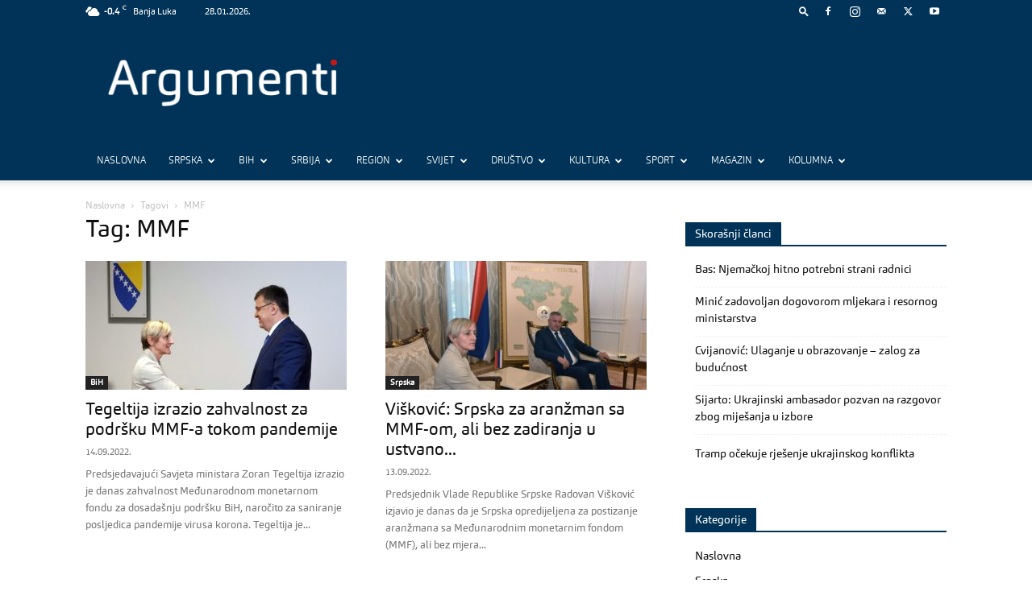

--- FILE ---
content_type: text/html; charset=UTF-8
request_url: https://www.argumenti.rs/tag/mmf/
body_size: 62785
content:
<!doctype html >
<!--[if IE 8]>    <html class="ie8" lang="en"> <![endif]-->
<!--[if IE 9]>    <html class="ie9" lang="en"> <![endif]-->
<!--[if gt IE 8]><!--> <html lang="sr-RS"> <!--<![endif]-->
<head>
    <title>MMF - Argumenti</title>
    <meta charset="UTF-8" />
    <meta name="viewport" content="width=device-width, initial-scale=1.0">
    <link rel="pingback" href="https://www.argumenti.rs/xmlrpc.php" />
    <meta name='robots' content='index, follow, max-image-preview:large, max-snippet:-1, max-video-preview:-1' />
<link rel="icon" type="image/png" href="https://www.argumenti.rs/wp-content/uploads/2019/11/favicon-1.png"><link rel="apple-touch-icon" sizes="76x76" href="https://www.argumenti.rs/wp-content/uploads/2019/11/favicon-1.png"/><link rel="apple-touch-icon" sizes="120x120" href="https://www.argumenti.rs/wp-content/uploads/2019/11/favicon-1.png"/><link rel="apple-touch-icon" sizes="152x152" href="https://www.argumenti.rs/wp-content/uploads/2019/11/favicon-1.png"/><link rel="apple-touch-icon" sizes="114x114" href="https://www.argumenti.rs/wp-content/uploads/2019/11/favicon-1.png"/><link rel="apple-touch-icon" sizes="144x144" href="https://www.argumenti.rs/wp-content/uploads/2019/11/favicon-1.png"/>
	<!-- This site is optimized with the Yoast SEO plugin v26.8 - https://yoast.com/product/yoast-seo-wordpress/ -->
	<link rel="canonical" href="https://www.argumenti.rs/tag/mmf/" />
	<link rel="next" href="https://www.argumenti.rs/tag/mmf/page/2/" />
	<meta property="og:locale" content="sr_RS" />
	<meta property="og:type" content="article" />
	<meta property="og:title" content="MMF - Argumenti" />
	<meta property="og:url" content="https://www.argumenti.rs/tag/mmf/" />
	<meta property="og:site_name" content="Argumenti" />
	<meta property="og:image" content="https://www.argumenti.rs/wp-content/uploads/2019/11/logo-footer.png" />
	<meta property="og:image:width" content="539" />
	<meta property="og:image:height" content="115" />
	<meta property="og:image:type" content="image/png" />
	<meta name="twitter:card" content="summary_large_image" />
	<meta name="twitter:site" content="@argumenti_rs" />
	<script type="application/ld+json" class="yoast-schema-graph">{"@context":"https://schema.org","@graph":[{"@type":"CollectionPage","@id":"https://www.argumenti.rs/tag/mmf/","url":"https://www.argumenti.rs/tag/mmf/","name":"MMF - Argumenti","isPartOf":{"@id":"https://www.argumenti.rs/#website"},"primaryImageOfPage":{"@id":"https://www.argumenti.rs/tag/mmf/#primaryimage"},"image":{"@id":"https://www.argumenti.rs/tag/mmf/#primaryimage"},"thumbnailUrl":"https://www.argumenti.rs/wp-content/uploads/2022/09/Tegeltija-Ijanku.jpg","inLanguage":"sr-RS"},{"@type":"ImageObject","inLanguage":"sr-RS","@id":"https://www.argumenti.rs/tag/mmf/#primaryimage","url":"https://www.argumenti.rs/wp-content/uploads/2022/09/Tegeltija-Ijanku.jpg","contentUrl":"https://www.argumenti.rs/wp-content/uploads/2022/09/Tegeltija-Ijanku.jpg","width":1600,"height":1200,"caption":"Foto: SRNA"},{"@type":"WebSite","@id":"https://www.argumenti.rs/#website","url":"https://www.argumenti.rs/","name":"Argumenti","description":"","publisher":{"@id":"https://www.argumenti.rs/#organization"},"potentialAction":[{"@type":"SearchAction","target":{"@type":"EntryPoint","urlTemplate":"https://www.argumenti.rs/?s={search_term_string}"},"query-input":{"@type":"PropertyValueSpecification","valueRequired":true,"valueName":"search_term_string"}}],"inLanguage":"sr-RS"},{"@type":"Organization","@id":"https://www.argumenti.rs/#organization","name":"Argumenti","url":"https://www.argumenti.rs/","logo":{"@type":"ImageObject","inLanguage":"sr-RS","@id":"https://www.argumenti.rs/#/schema/logo/image/","url":"https://www.argumenti.rs/wp-content/uploads/2019/11/favicon-1.png","contentUrl":"https://www.argumenti.rs/wp-content/uploads/2019/11/favicon-1.png","width":96,"height":96,"caption":"Argumenti"},"image":{"@id":"https://www.argumenti.rs/#/schema/logo/image/"},"sameAs":["https://www.facebook.com/argumenti.rs","https://x.com/argumenti_rs","https://www.instagram.com/argumenti.rs/","https://www.youtube.com/channel/UCpwWgE58Y8udr4ftcMG-cLQ"]}]}</script>
	<!-- / Yoast SEO plugin. -->


<link rel='dns-prefetch' href='//fonts.googleapis.com' />
<link rel="alternate" type="application/rss+xml" title="Argumenti &raquo; довод" href="https://www.argumenti.rs/feed/" />
<link rel="alternate" type="application/rss+xml" title="Argumenti &raquo; довод коментара" href="https://www.argumenti.rs/comments/feed/" />
<link rel="alternate" type="application/rss+xml" title="Argumenti &raquo; довод ознаке MMF" href="https://www.argumenti.rs/tag/mmf/feed/" />
<style id='wp-img-auto-sizes-contain-inline-css' type='text/css'>
img:is([sizes=auto i],[sizes^="auto," i]){contain-intrinsic-size:3000px 1500px}
/*# sourceURL=wp-img-auto-sizes-contain-inline-css */
</style>
<style id='wp-emoji-styles-inline-css' type='text/css'>

	img.wp-smiley, img.emoji {
		display: inline !important;
		border: none !important;
		box-shadow: none !important;
		height: 1em !important;
		width: 1em !important;
		margin: 0 0.07em !important;
		vertical-align: -0.1em !important;
		background: none !important;
		padding: 0 !important;
	}
/*# sourceURL=wp-emoji-styles-inline-css */
</style>
<style id='classic-theme-styles-inline-css' type='text/css'>
/*! This file is auto-generated */
.wp-block-button__link{color:#fff;background-color:#32373c;border-radius:9999px;box-shadow:none;text-decoration:none;padding:calc(.667em + 2px) calc(1.333em + 2px);font-size:1.125em}.wp-block-file__button{background:#32373c;color:#fff;text-decoration:none}
/*# sourceURL=/wp-includes/css/classic-themes.min.css */
</style>
<link rel='stylesheet' id='awesome-weather-css' href='https://www.argumenti.rs/wp-content/plugins/awesome-weather-pro/awesome-weather.css?ver=87877363eb5e28310831e85b3011c049' type='text/css' media='all' />
<style id='awesome-weather-inline-css' type='text/css'>
.awesome-weather-wrap { font-family: 'Open Sans', sans-serif; font-weight: 400; font-size: 14px; line-height: 14px; }
/*# sourceURL=awesome-weather-inline-css */
</style>
<link rel='stylesheet' id='opensans-googlefont-css' href='//fonts.googleapis.com/css?family=Open+Sans%3A400&#038;ver=87877363eb5e28310831e85b3011c049' type='text/css' media='all' />
<link rel='stylesheet' id='td-plugin-newsletter-css' href='https://www.argumenti.rs/wp-content/plugins/td-newsletter/style.css?ver=12.6.3' type='text/css' media='all' />
<link rel='stylesheet' id='td-plugin-multi-purpose-css' href='https://www.argumenti.rs/wp-content/plugins/td-composer/td-multi-purpose/style.css?ver=6e115e4f3fd55dfd38f44cc142869bd1' type='text/css' media='all' />
<link rel='stylesheet' id='td-theme-css' href='https://www.argumenti.rs/wp-content/themes/Newspaper/style.css?ver=12.6.3' type='text/css' media='all' />
<style id='td-theme-inline-css' type='text/css'>@media (max-width:767px){.td-header-desktop-wrap{display:none}}@media (min-width:767px){.td-header-mobile-wrap{display:none}}</style>
<link rel='stylesheet' id='td-legacy-framework-front-style-css' href='https://www.argumenti.rs/wp-content/plugins/td-composer/legacy/Newspaper/assets/css/td_legacy_main.css?ver=6e115e4f3fd55dfd38f44cc142869bd1' type='text/css' media='all' />
<link rel='stylesheet' id='td-standard-pack-framework-front-style-css' href='https://www.argumenti.rs/wp-content/plugins/td-standard-pack/Newspaper/assets/css/td_standard_pack_main.css?ver=ced655a2648d3677707c9e7999346fb6' type='text/css' media='all' />
<link rel='stylesheet' id='tdb_style_cloud_templates_front-css' href='https://www.argumenti.rs/wp-content/plugins/td-cloud-library/assets/css/tdb_main.css?ver=6cc04771d778c6f460cf525df52258a3' type='text/css' media='all' />
<script type="text/javascript" src="https://www.argumenti.rs/wp-includes/js/jquery/jquery.min.js?ver=3.7.1" id="jquery-core-js"></script>
<script type="text/javascript" src="https://www.argumenti.rs/wp-includes/js/jquery/jquery-migrate.min.js?ver=3.4.1" id="jquery-migrate-js"></script>
<link rel="https://api.w.org/" href="https://www.argumenti.rs/wp-json/" /><link rel="alternate" title="JSON" type="application/json" href="https://www.argumenti.rs/wp-json/wp/v2/tags/604" /><link rel="EditURI" type="application/rsd+xml" title="RSD" href="https://www.argumenti.rs/xmlrpc.php?rsd" />

    <script>
        window.tdb_global_vars = {"wpRestUrl":"https:\/\/www.argumenti.rs\/wp-json\/","permalinkStructure":"\/%postname%\/"};
        window.tdb_p_autoload_vars = {"isAjax":false,"isAdminBarShowing":false,"autoloadScrollPercent":50};
    </script>
    
    <style id="tdb-global-colors">:root{--accent-color:#fff}</style>
	
      <meta name="onesignal" content="wordpress-plugin"/>
            <script>

      window.OneSignalDeferred = window.OneSignalDeferred || [];

      OneSignalDeferred.push(function(OneSignal) {
        var oneSignal_options = {};
        window._oneSignalInitOptions = oneSignal_options;

        oneSignal_options['serviceWorkerParam'] = { scope: '/' };
oneSignal_options['serviceWorkerPath'] = 'OneSignalSDKWorker.js.php';

        OneSignal.Notifications.setDefaultUrl("https://www.argumenti.rs");

        oneSignal_options['wordpress'] = true;
oneSignal_options['appId'] = 'ac76c028-c544-4499-988a-837528a8d875';
oneSignal_options['allowLocalhostAsSecureOrigin'] = true;
oneSignal_options['welcomeNotification'] = { };
oneSignal_options['welcomeNotification']['disable'] = true;
oneSignal_options['path'] = "https://www.argumenti.rs/wp-content/plugins/onesignal-free-web-push-notifications/sdk_files/";
oneSignal_options['promptOptions'] = { };
oneSignal_options['promptOptions']['actionMessage'] = "Želite li biti u toku sa najnovijim vijestima?";
oneSignal_options['promptOptions']['acceptButtonText'] = "Da";
oneSignal_options['promptOptions']['cancelButtonText'] = "Ne. Hvala.";
oneSignal_options['promptOptions']['autoAcceptTitle'] = "Dozvoli";
              OneSignal.init(window._oneSignalInitOptions);
              OneSignal.Slidedown.promptPush()      });

      function documentInitOneSignal() {
        var oneSignal_elements = document.getElementsByClassName("OneSignal-prompt");

        var oneSignalLinkClickHandler = function(event) { OneSignal.Notifications.requestPermission(); event.preventDefault(); };        for(var i = 0; i < oneSignal_elements.length; i++)
          oneSignal_elements[i].addEventListener('click', oneSignalLinkClickHandler, false);
      }

      if (document.readyState === 'complete') {
           documentInitOneSignal();
      }
      else {
           window.addEventListener("load", function(event){
               documentInitOneSignal();
          });
      }
    </script>

<!-- JS generated by theme -->

<script>
    
    

	    var tdBlocksArray = []; //here we store all the items for the current page

	    // td_block class - each ajax block uses a object of this class for requests
	    function tdBlock() {
		    this.id = '';
		    this.block_type = 1; //block type id (1-234 etc)
		    this.atts = '';
		    this.td_column_number = '';
		    this.td_current_page = 1; //
		    this.post_count = 0; //from wp
		    this.found_posts = 0; //from wp
		    this.max_num_pages = 0; //from wp
		    this.td_filter_value = ''; //current live filter value
		    this.is_ajax_running = false;
		    this.td_user_action = ''; // load more or infinite loader (used by the animation)
		    this.header_color = '';
		    this.ajax_pagination_infinite_stop = ''; //show load more at page x
	    }

        // td_js_generator - mini detector
        ( function () {
            var htmlTag = document.getElementsByTagName("html")[0];

	        if ( navigator.userAgent.indexOf("MSIE 10.0") > -1 ) {
                htmlTag.className += ' ie10';
            }

            if ( !!navigator.userAgent.match(/Trident.*rv\:11\./) ) {
                htmlTag.className += ' ie11';
            }

	        if ( navigator.userAgent.indexOf("Edge") > -1 ) {
                htmlTag.className += ' ieEdge';
            }

            if ( /(iPad|iPhone|iPod)/g.test(navigator.userAgent) ) {
                htmlTag.className += ' td-md-is-ios';
            }

            var user_agent = navigator.userAgent.toLowerCase();
            if ( user_agent.indexOf("android") > -1 ) {
                htmlTag.className += ' td-md-is-android';
            }

            if ( -1 !== navigator.userAgent.indexOf('Mac OS X')  ) {
                htmlTag.className += ' td-md-is-os-x';
            }

            if ( /chrom(e|ium)/.test(navigator.userAgent.toLowerCase()) ) {
               htmlTag.className += ' td-md-is-chrome';
            }

            if ( -1 !== navigator.userAgent.indexOf('Firefox') ) {
                htmlTag.className += ' td-md-is-firefox';
            }

            if ( -1 !== navigator.userAgent.indexOf('Safari') && -1 === navigator.userAgent.indexOf('Chrome') ) {
                htmlTag.className += ' td-md-is-safari';
            }

            if( -1 !== navigator.userAgent.indexOf('IEMobile') ){
                htmlTag.className += ' td-md-is-iemobile';
            }

        })();

        var tdLocalCache = {};

        ( function () {
            "use strict";

            tdLocalCache = {
                data: {},
                remove: function (resource_id) {
                    delete tdLocalCache.data[resource_id];
                },
                exist: function (resource_id) {
                    return tdLocalCache.data.hasOwnProperty(resource_id) && tdLocalCache.data[resource_id] !== null;
                },
                get: function (resource_id) {
                    return tdLocalCache.data[resource_id];
                },
                set: function (resource_id, cachedData) {
                    tdLocalCache.remove(resource_id);
                    tdLocalCache.data[resource_id] = cachedData;
                }
            };
        })();

    
    
var td_viewport_interval_list=[{"limitBottom":767,"sidebarWidth":228},{"limitBottom":1018,"sidebarWidth":300},{"limitBottom":1140,"sidebarWidth":324}];
var tdc_is_installed="yes";
var td_ajax_url="https:\/\/www.argumenti.rs\/wp-admin\/admin-ajax.php?td_theme_name=Newspaper&v=12.6.3";
var td_get_template_directory_uri="https:\/\/www.argumenti.rs\/wp-content\/plugins\/td-composer\/legacy\/common";
var tds_snap_menu="smart_snap_always";
var tds_logo_on_sticky="";
var tds_header_style="";
var td_please_wait="Molimo pri\u010dekajte ...";
var td_email_user_pass_incorrect="Korisnik ili lozinka su pogre\u0161ni!";
var td_email_user_incorrect="Mail ili korisni\u010dko ime pogre\u0161an!";
var td_email_incorrect="Email pogre\u0161an!";
var td_user_incorrect="Username incorrect!";
var td_email_user_empty="Email or username empty!";
var td_pass_empty="Pass empty!";
var td_pass_pattern_incorrect="Invalid Pass Pattern!";
var td_retype_pass_incorrect="Retyped Pass incorrect!";
var tds_more_articles_on_post_enable="";
var tds_more_articles_on_post_time_to_wait="";
var tds_more_articles_on_post_pages_distance_from_top=0;
var tds_captcha="";
var tds_theme_color_site_wide="#003357";
var tds_smart_sidebar="enabled";
var tdThemeName="Newspaper";
var tdThemeNameWl="Newspaper";
var td_magnific_popup_translation_tPrev="Prethodna (lijeva strelica)";
var td_magnific_popup_translation_tNext="Sljede\u0107a (desna strelica)";
var td_magnific_popup_translation_tCounter="%curr% od %total%";
var td_magnific_popup_translation_ajax_tError="Sadr\u017eaj iz %url% se ne mo\u017ee u\u010ditati.";
var td_magnific_popup_translation_image_tError="Slika #%curr% se ne mo\u017ee u\u010ditati.";
var tdBlockNonce="b54abd21e6";
var tdMobileMenu="enabled";
var tdMobileSearch="enabled";
var tdsDateFormat="d.m.Y.";
var tdDateNamesI18n={"month_names":["\u0458\u0430\u043d\u0443\u0430\u0440","\u0444\u0435\u0431\u0440\u0443\u0430\u0440","\u043c\u0430\u0440\u0442","\u0430\u043f\u0440\u0438\u043b","\u043c\u0430\u0458","\u0458\u0443\u043d","\u0458\u0443\u043b","\u0430\u0432\u0433\u0443\u0441\u0442","\u0441\u0435\u043f\u0442\u0435\u043c\u0431\u0430\u0440","\u043e\u043a\u0442\u043e\u0431\u0430\u0440","\u043d\u043e\u0432\u0435\u043c\u0431\u0430\u0440","\u0434\u0435\u0446\u0435\u043c\u0431\u0430\u0440"],"month_names_short":["\u0458\u0430\u043d","\u0444\u0435\u0431","\u043c\u0430\u0440","\u0430\u043f\u0440","\u043c\u0430\u0458","\u0458\u0443\u043d","\u0458\u0443\u043b","\u0430\u0432\u0433","\u0441\u0435\u043f","\u043e\u043a\u0442","\u043d\u043e\u0432","\u0434\u0435\u0446"],"day_names":["\u041d\u0435\u0434\u0435\u0459\u0430","\u041f\u043e\u043d\u0435\u0434\u0435\u0459\u0430\u043a","\u0423\u0442\u043e\u0440\u0430\u043a","C\u0440\u0435\u0434\u0430","\u0427\u0435\u0442\u0432\u0440\u0442\u0430\u043a","\u041f\u0435\u0442\u0430\u043a","\u0421\u0443\u0431\u043e\u0442\u0430"],"day_names_short":["\u041d\u0435\u0434","\u041f\u043e\u043d","\u0423\u0442\u043e","\u0421\u0440\u0435","\u0427\u0435\u0442","\u041f\u0435\u0442","\u0421\u0443\u0431"]};
var tdb_modal_confirm="Save";
var tdb_modal_cancel="Cancel";
var tdb_modal_confirm_alt="Yes";
var tdb_modal_cancel_alt="No";
var td_ad_background_click_link="";
var td_ad_background_click_target="";
</script>


<!-- Header style compiled by theme -->

<style>@font-face{font-family:"Carnas-Regular";src:local("Carnas-Regular"),url("https://www.argumenti.rs/wp-content/uploads/2019/10/Carnas-Regular.woff") format("woff");font-display:swap}@font-face{font-family:"Carnas-Italic";src:local("Carnas-Italic"),url("https://www.argumenti.rs/wp-content/uploads/2019/10/Carnas-Italic.woff") format("woff");font-display:swap}@font-face{font-family:"Carnas-Bold";src:local("Carnas-Bold"),url("https://www.argumenti.rs/wp-content/uploads/2019/10/Carnas-Bold.woff") format("woff");font-display:swap}@font-face{font-family:"Carnas-Bold-Italic";src:local("Carnas-Bold-Italic"),url("https://www.argumenti.rs/wp-content/uploads/2019/10/Carnas-Bold-Italic.woff") format("woff");font-display:swap}@font-face{font-family:"Carnas-Light";src:local("Carnas-Light"),url("https://www.argumenti.rs/wp-content/uploads/2019/10/Carnas-Light.woff") format("woff");font-display:swap}ul.sf-menu>.menu-item>a{font-family:Carnas-Light;font-size:12px;font-weight:300}.sf-menu ul .menu-item a{font-family:Carnas-Regular}.td-mobile-content .td-mobile-main-menu>li>a{font-family:Carnas-Regular}.td-mobile-content .sub-menu a{font-family:Carnas-Regular}.td-header-wrap .td-logo-text-container .td-logo-text{font-family:Carnas-Regular}.td-header-wrap .td-logo-text-container .td-tagline-text{font-family:Carnas-Regular}#td-mobile-nav,#td-mobile-nav .wpb_button,.td-search-wrap-mob{font-family:Carnas-Regular}.td-page-title,.td-category-title-holder .td-page-title{font-family:Carnas-Regular}.td-page-content p,.td-page-content li,.td-page-content .td_block_text_with_title,.wpb_text_column p{font-family:Carnas-Regular}.td-page-content h1,.wpb_text_column h1{font-family:Carnas-Regular}.td-page-content h2,.wpb_text_column h2{font-family:Carnas-Regular}.td-page-content h3,.wpb_text_column h3{font-family:Carnas-Regular}.td-page-content h4,.wpb_text_column h4{font-family:Carnas-Regular}.td-page-content h5,.wpb_text_column h5{font-family:Carnas-Regular}.td-page-content h6,.wpb_text_column h6{font-family:Carnas-Regular}body,p{font-family:Carnas-Regular}#bbpress-forums .bbp-header .bbp-forums,#bbpress-forums .bbp-header .bbp-topics,#bbpress-forums .bbp-header{font-family:Carnas-Regular}#bbpress-forums .hentry .bbp-forum-title,#bbpress-forums .hentry .bbp-topic-permalink{font-family:Carnas-Regular}#bbpress-forums .bbp-forums-list li{font-family:Carnas-Regular}#bbpress-forums .bbp-forum-info .bbp-forum-content{font-family:Carnas-Regular}#bbpress-forums div.bbp-forum-author a.bbp-author-name,#bbpress-forums div.bbp-topic-author a.bbp-author-name,#bbpress-forums div.bbp-reply-author a.bbp-author-name,#bbpress-forums div.bbp-search-author a.bbp-author-name,#bbpress-forums .bbp-forum-freshness .bbp-author-name,#bbpress-forums .bbp-topic-freshness a:last-child{font-family:Carnas-Regular}#bbpress-forums .hentry .bbp-topic-content p,#bbpress-forums .hentry .bbp-reply-content p{font-family:Carnas-Regular}#bbpress-forums div.bbp-template-notice p{font-family:Carnas-Regular}#bbpress-forums .bbp-pagination-count,#bbpress-forums .page-numbers{font-family:Carnas-Regular}#bbpress-forums .bbp-topic-started-by,#bbpress-forums .bbp-topic-started-by a,#bbpress-forums .bbp-topic-started-in,#bbpress-forums .bbp-topic-started-in a{font-family:Carnas-Regular}.white-popup-block:before{background-image:url('https://brankod2.sg-host.com/wp-content/uploads/2019/11/logo-footer-300x64.png')}.white-popup-block,.white-popup-block .wpb_button{font-family:Carnas-Regular}:root{--td_theme_color:#003357;--td_slider_text:rgba(0,51,87,0.7);--td_header_color:#003357;--td_mobile_menu_color:#003357;--td_mobile_gradient_one_mob:#333145;--td_mobile_gradient_two_mob:#003357}@font-face{font-family:"Carnas-Regular";src:local("Carnas-Regular"),url("https://www.argumenti.rs/wp-content/uploads/2019/10/Carnas-Regular.woff") format("woff");font-display:swap}@font-face{font-family:"Carnas-Italic";src:local("Carnas-Italic"),url("https://www.argumenti.rs/wp-content/uploads/2019/10/Carnas-Italic.woff") format("woff");font-display:swap}@font-face{font-family:"Carnas-Bold";src:local("Carnas-Bold"),url("https://www.argumenti.rs/wp-content/uploads/2019/10/Carnas-Bold.woff") format("woff");font-display:swap}@font-face{font-family:"Carnas-Bold-Italic";src:local("Carnas-Bold-Italic"),url("https://www.argumenti.rs/wp-content/uploads/2019/10/Carnas-Bold-Italic.woff") format("woff");font-display:swap}@font-face{font-family:"Carnas-Light";src:local("Carnas-Light"),url("https://www.argumenti.rs/wp-content/uploads/2019/10/Carnas-Light.woff") format("woff");font-display:swap}.td-header-style-12 .td-header-menu-wrap-full,.td-header-style-12 .td-affix,.td-grid-style-1.td-hover-1 .td-big-grid-post:hover .td-post-category,.td-grid-style-5.td-hover-1 .td-big-grid-post:hover .td-post-category,.td_category_template_3 .td-current-sub-category,.td_category_template_8 .td-category-header .td-category a.td-current-sub-category,.td_category_template_4 .td-category-siblings .td-category a:hover,.td_block_big_grid_9.td-grid-style-1 .td-post-category,.td_block_big_grid_9.td-grid-style-5 .td-post-category,.td-grid-style-6.td-hover-1 .td-module-thumb:after,.tdm-menu-active-style5 .td-header-menu-wrap .sf-menu>.current-menu-item>a,.tdm-menu-active-style5 .td-header-menu-wrap .sf-menu>.current-menu-ancestor>a,.tdm-menu-active-style5 .td-header-menu-wrap .sf-menu>.current-category-ancestor>a,.tdm-menu-active-style5 .td-header-menu-wrap .sf-menu>li>a:hover,.tdm-menu-active-style5 .td-header-menu-wrap .sf-menu>.sfHover>a{background-color:#003357}.td_mega_menu_sub_cats .cur-sub-cat,.td-mega-span h3 a:hover,.td_mod_mega_menu:hover .entry-title a,.header-search-wrap .result-msg a:hover,.td-header-top-menu .td-drop-down-search .td_module_wrap:hover .entry-title a,.td-header-top-menu .td-icon-search:hover,.td-header-wrap .result-msg a:hover,.top-header-menu li a:hover,.top-header-menu .current-menu-item>a,.top-header-menu .current-menu-ancestor>a,.top-header-menu .current-category-ancestor>a,.td-social-icon-wrap>a:hover,.td-header-sp-top-widget .td-social-icon-wrap a:hover,.td_mod_related_posts:hover h3>a,.td-post-template-11 .td-related-title .td-related-left:hover,.td-post-template-11 .td-related-title .td-related-right:hover,.td-post-template-11 .td-related-title .td-cur-simple-item,.td-post-template-11 .td_block_related_posts .td-next-prev-wrap a:hover,.td-category-header .td-pulldown-category-filter-link:hover,.td-category-siblings .td-subcat-dropdown a:hover,.td-category-siblings .td-subcat-dropdown a.td-current-sub-category,.footer-text-wrap .footer-email-wrap a,.footer-social-wrap a:hover,.td_module_17 .td-read-more a:hover,.td_module_18 .td-read-more a:hover,.td_module_19 .td-post-author-name a:hover,.td-pulldown-syle-2 .td-subcat-dropdown:hover .td-subcat-more span,.td-pulldown-syle-2 .td-subcat-dropdown:hover .td-subcat-more i,.td-pulldown-syle-3 .td-subcat-dropdown:hover .td-subcat-more span,.td-pulldown-syle-3 .td-subcat-dropdown:hover .td-subcat-more i,.tdm-menu-active-style3 .tdm-header.td-header-wrap .sf-menu>.current-category-ancestor>a,.tdm-menu-active-style3 .tdm-header.td-header-wrap .sf-menu>.current-menu-ancestor>a,.tdm-menu-active-style3 .tdm-header.td-header-wrap .sf-menu>.current-menu-item>a,.tdm-menu-active-style3 .tdm-header.td-header-wrap .sf-menu>.sfHover>a,.tdm-menu-active-style3 .tdm-header.td-header-wrap .sf-menu>li>a:hover{color:#003357}.td-mega-menu-page .wpb_content_element ul li a:hover,.td-theme-wrap .td-aj-search-results .td_module_wrap:hover .entry-title a,.td-theme-wrap .header-search-wrap .result-msg a:hover{color:#003357!important}.td_category_template_8 .td-category-header .td-category a.td-current-sub-category,.td_category_template_4 .td-category-siblings .td-category a:hover,.tdm-menu-active-style4 .tdm-header .sf-menu>.current-menu-item>a,.tdm-menu-active-style4 .tdm-header .sf-menu>.current-menu-ancestor>a,.tdm-menu-active-style4 .tdm-header .sf-menu>.current-category-ancestor>a,.tdm-menu-active-style4 .tdm-header .sf-menu>li>a:hover,.tdm-menu-active-style4 .tdm-header .sf-menu>.sfHover>a{border-color:#003357}.td-header-wrap .td-header-top-menu-full,.td-header-wrap .top-header-menu .sub-menu,.tdm-header-style-1.td-header-wrap .td-header-top-menu-full,.tdm-header-style-1.td-header-wrap .top-header-menu .sub-menu,.tdm-header-style-2.td-header-wrap .td-header-top-menu-full,.tdm-header-style-2.td-header-wrap .top-header-menu .sub-menu,.tdm-header-style-3.td-header-wrap .td-header-top-menu-full,.tdm-header-style-3.td-header-wrap .top-header-menu .sub-menu{background-color:#003357}.td-header-style-8 .td-header-top-menu-full{background-color:transparent}.td-header-style-8 .td-header-top-menu-full .td-header-top-menu{background-color:#003357;padding-left:15px;padding-right:15px}.td-header-wrap .td-header-top-menu-full .td-header-top-menu,.td-header-wrap .td-header-top-menu-full{border-bottom:none}.td-header-top-menu,.td-header-top-menu a,.td-header-wrap .td-header-top-menu-full .td-header-top-menu,.td-header-wrap .td-header-top-menu-full a,.td-header-style-8 .td-header-top-menu,.td-header-style-8 .td-header-top-menu a,.td-header-top-menu .td-drop-down-search .entry-title a{color:#ffffff}.td-header-wrap .td-header-menu-wrap-full,.td-header-menu-wrap.td-affix,.td-header-style-3 .td-header-main-menu,.td-header-style-3 .td-affix .td-header-main-menu,.td-header-style-4 .td-header-main-menu,.td-header-style-4 .td-affix .td-header-main-menu,.td-header-style-8 .td-header-menu-wrap.td-affix,.td-header-style-8 .td-header-top-menu-full{background-color:#003357}.td-boxed-layout .td-header-style-3 .td-header-menu-wrap,.td-boxed-layout .td-header-style-4 .td-header-menu-wrap,.td-header-style-3 .td_stretch_content .td-header-menu-wrap,.td-header-style-4 .td_stretch_content .td-header-menu-wrap{background-color:#003357!important}@media (min-width:1019px){.td-header-style-1 .td-header-sp-recs,.td-header-style-1 .td-header-sp-logo{margin-bottom:28px}}@media (min-width:768px) and (max-width:1018px){.td-header-style-1 .td-header-sp-recs,.td-header-style-1 .td-header-sp-logo{margin-bottom:14px}}.td-header-style-7 .td-header-top-menu{border-bottom:none}.sf-menu>.current-menu-item>a:after,.sf-menu>.current-menu-ancestor>a:after,.sf-menu>.current-category-ancestor>a:after,.sf-menu>li:hover>a:after,.sf-menu>.sfHover>a:after,.td_block_mega_menu .td-next-prev-wrap a:hover,.td-mega-span .td-post-category:hover,.td-header-wrap .black-menu .sf-menu>li>a:hover,.td-header-wrap .black-menu .sf-menu>.current-menu-ancestor>a,.td-header-wrap .black-menu .sf-menu>.sfHover>a,.td-header-wrap .black-menu .sf-menu>.current-menu-item>a,.td-header-wrap .black-menu .sf-menu>.current-menu-ancestor>a,.td-header-wrap .black-menu .sf-menu>.current-category-ancestor>a,.tdm-menu-active-style5 .tdm-header .td-header-menu-wrap .sf-menu>.current-menu-item>a,.tdm-menu-active-style5 .tdm-header .td-header-menu-wrap .sf-menu>.current-menu-ancestor>a,.tdm-menu-active-style5 .tdm-header .td-header-menu-wrap .sf-menu>.current-category-ancestor>a,.tdm-menu-active-style5 .tdm-header .td-header-menu-wrap .sf-menu>li>a:hover,.tdm-menu-active-style5 .tdm-header .td-header-menu-wrap .sf-menu>.sfHover>a{background-color:#eb2e29}.td_block_mega_menu .td-next-prev-wrap a:hover,.tdm-menu-active-style4 .tdm-header .sf-menu>.current-menu-item>a,.tdm-menu-active-style4 .tdm-header .sf-menu>.current-menu-ancestor>a,.tdm-menu-active-style4 .tdm-header .sf-menu>.current-category-ancestor>a,.tdm-menu-active-style4 .tdm-header .sf-menu>li>a:hover,.tdm-menu-active-style4 .tdm-header .sf-menu>.sfHover>a{border-color:#eb2e29}.header-search-wrap .td-drop-down-search:before{border-color:transparent transparent #eb2e29 transparent}.td_mega_menu_sub_cats .cur-sub-cat,.td_mod_mega_menu:hover .entry-title a,.td-theme-wrap .sf-menu ul .td-menu-item>a:hover,.td-theme-wrap .sf-menu ul .sfHover>a,.td-theme-wrap .sf-menu ul .current-menu-ancestor>a,.td-theme-wrap .sf-menu ul .current-category-ancestor>a,.td-theme-wrap .sf-menu ul .current-menu-item>a,.tdm-menu-active-style3 .tdm-header.td-header-wrap .sf-menu>.current-menu-item>a,.tdm-menu-active-style3 .tdm-header.td-header-wrap .sf-menu>.current-menu-ancestor>a,.tdm-menu-active-style3 .tdm-header.td-header-wrap .sf-menu>.current-category-ancestor>a,.tdm-menu-active-style3 .tdm-header.td-header-wrap .sf-menu>li>a:hover,.tdm-menu-active-style3 .tdm-header.td-header-wrap .sf-menu>.sfHover>a{color:#eb2e29}.td-header-wrap .td-header-menu-wrap .sf-menu>li>a,.td-header-wrap .td-header-menu-social .td-social-icon-wrap a,.td-header-style-4 .td-header-menu-social .td-social-icon-wrap i,.td-header-style-5 .td-header-menu-social .td-social-icon-wrap i,.td-header-style-6 .td-header-menu-social .td-social-icon-wrap i,.td-header-style-12 .td-header-menu-social .td-social-icon-wrap i,.td-header-wrap .header-search-wrap #td-header-search-button .td-icon-search{color:#ffffff}.td-header-wrap .td-header-menu-social+.td-search-wrapper #td-header-search-button:before{background-color:#ffffff}ul.sf-menu>.td-menu-item>a,.td-theme-wrap .td-header-menu-social{font-family:Carnas-Light;font-size:12px;font-weight:300}.sf-menu ul .td-menu-item a{font-family:Carnas-Regular}.td-theme-wrap .td-aj-search-results .td-module-title a,.td-theme-wrap #td-header-search,.td-theme-wrap .header-search-wrap .result-msg a{color:#000000}.td-banner-wrap-full,.td-header-style-11 .td-logo-wrap-full{background-color:#003357}.td-header-style-11 .td-logo-wrap-full{border-bottom:0}@media (min-width:1019px){.td-header-style-2 .td-header-sp-recs,.td-header-style-5 .td-a-rec-id-header>div,.td-header-style-5 .td-g-rec-id-header>.adsbygoogle,.td-header-style-6 .td-a-rec-id-header>div,.td-header-style-6 .td-g-rec-id-header>.adsbygoogle,.td-header-style-7 .td-a-rec-id-header>div,.td-header-style-7 .td-g-rec-id-header>.adsbygoogle,.td-header-style-8 .td-a-rec-id-header>div,.td-header-style-8 .td-g-rec-id-header>.adsbygoogle,.td-header-style-12 .td-a-rec-id-header>div,.td-header-style-12 .td-g-rec-id-header>.adsbygoogle{margin-bottom:24px!important}}@media (min-width:768px) and (max-width:1018px){.td-header-style-2 .td-header-sp-recs,.td-header-style-5 .td-a-rec-id-header>div,.td-header-style-5 .td-g-rec-id-header>.adsbygoogle,.td-header-style-6 .td-a-rec-id-header>div,.td-header-style-6 .td-g-rec-id-header>.adsbygoogle,.td-header-style-7 .td-a-rec-id-header>div,.td-header-style-7 .td-g-rec-id-header>.adsbygoogle,.td-header-style-8 .td-a-rec-id-header>div,.td-header-style-8 .td-g-rec-id-header>.adsbygoogle,.td-header-style-12 .td-a-rec-id-header>div,.td-header-style-12 .td-g-rec-id-header>.adsbygoogle{margin-bottom:14px!important}}.td-theme-wrap .sf-menu .td-normal-menu .td-menu-item>a:hover,.td-theme-wrap .sf-menu .td-normal-menu .sfHover>a,.td-theme-wrap .sf-menu .td-normal-menu .current-menu-ancestor>a,.td-theme-wrap .sf-menu .td-normal-menu .current-category-ancestor>a,.td-theme-wrap .sf-menu .td-normal-menu .current-menu-item>a{background-color:#1e73be}.td-theme-wrap .sf-menu .td-normal-menu .td-menu-item>a:hover,.td-theme-wrap .sf-menu .td-normal-menu .sfHover>a,.td-theme-wrap .sf-menu .td-normal-menu .current-menu-ancestor>a,.td-theme-wrap .sf-menu .td-normal-menu .current-category-ancestor>a,.td-theme-wrap .sf-menu .td-normal-menu .current-menu-item>a{color:#1e73be}.td-footer-wrapper,.td-footer-wrapper .td_block_template_7 .td-block-title>*,.td-footer-wrapper .td_block_template_17 .td-block-title,.td-footer-wrapper .td-block-title-wrap .td-wrapper-pulldown-filter{background-color:#003357}.td-footer-wrapper .footer-social-wrap .td-icon-font{color:#ffffff}.td-sub-footer-container{background-color:#265170}.td-subfooter-menu li a:hover{color:#ffffff}.td-footer-wrapper::before{background-size:contain}.td-footer-wrapper::before{background-position:center center}.td-footer-wrapper::before{opacity:0.9}.block-title>span,.block-title>a,.widgettitle,body .td-trending-now-title,.wpb_tabs li a,.vc_tta-container .vc_tta-color-grey.vc_tta-tabs-position-top.vc_tta-style-classic .vc_tta-tabs-container .vc_tta-tab>a,.td-theme-wrap .td-related-title a,.woocommerce div.product .woocommerce-tabs ul.tabs li a,.woocommerce .product .products h2:not(.woocommerce-loop-product__title),.td-theme-wrap .td-block-title{font-family:Carnas-Regular}.td_module_wrap .td-post-author-name a{font-family:Carnas-Regular}.td-post-date .entry-date{font-family:Carnas-Regular}.td-module-comments a,.td-post-views span,.td-post-comments a{font-family:Carnas-Regular}.td-big-grid-meta .td-post-category,.td_module_wrap .td-post-category,.td-module-image .td-post-category{font-family:Carnas-Regular}.top-header-menu>li>a,.td-weather-top-widget .td-weather-now .td-big-degrees,.td-weather-top-widget .td-weather-header .td-weather-city,.td-header-sp-top-menu .td_data_time{font-family:Carnas-Regular}.top-header-menu .menu-item-has-children li a{font-family:Carnas-Regular}.td_mod_mega_menu .item-details a{font-family:Carnas-Regular}.td_mega_menu_sub_cats .block-mega-child-cats a{font-family:Carnas-Regular}.td-subcat-filter .td-subcat-dropdown a,.td-subcat-filter .td-subcat-list a,.td-subcat-filter .td-subcat-dropdown span{font-family:Carnas-Regular}.td-excerpt,.td_module_14 .td-excerpt{font-family:Carnas-Regular}.td-theme-slider.iosSlider-col-1 .td-module-title{font-family:Carnas-Regular}.td-theme-slider.iosSlider-col-2 .td-module-title{font-family:Carnas-Regular}.td-theme-slider.iosSlider-col-3 .td-module-title{font-family:Carnas-Regular}.homepage-post .td-post-template-8 .td-post-header .entry-title{font-family:Carnas-Regular}.td_module_wrap .td-module-title{font-family:Carnas-Regular}.td_module_1 .td-module-title{font-family:Carnas-Regular}.td_module_2 .td-module-title{font-family:Carnas-Regular}.td_module_3 .td-module-title{font-family:Carnas-Regular}.td_module_4 .td-module-title{font-family:Carnas-Regular}.td_module_5 .td-module-title{font-family:Carnas-Regular}.td_module_6 .td-module-title{font-family:Carnas-Regular}.td_module_7 .td-module-title{font-family:Carnas-Regular}.td_module_8 .td-module-title{font-family:Carnas-Regular}.td_module_9 .td-module-title{font-family:Carnas-Regular}.td_module_10 .td-module-title{font-family:Carnas-Regular}.td_module_11 .td-module-title{font-family:Carnas-Regular}.td_module_12 .td-module-title{font-family:Carnas-Regular}.td_module_13 .td-module-title{font-family:Carnas-Regular}.td_module_14 .td-module-title{font-family:Carnas-Regular}.td_module_15 .entry-title{font-family:Carnas-Regular}.td_module_16 .td-module-title{font-family:Carnas-Regular}.td_module_17 .td-module-title{font-family:Carnas-Regular}.td_module_18 .td-module-title{font-family:Carnas-Regular}.td_module_19 .td-module-title{font-family:Carnas-Regular}.td_block_trending_now .entry-title,.td-theme-slider .td-module-title,.td-big-grid-post .entry-title{font-family:Carnas-Regular}.td_block_trending_now .entry-title{font-family:Carnas-Regular}.td_module_mx1 .td-module-title{font-family:Carnas-Regular}.td_module_mx2 .td-module-title{font-family:Carnas-Regular}.td_module_mx3 .td-module-title{font-family:Carnas-Regular}.td_module_mx4 .td-module-title{font-family:Carnas-Regular}.td_module_mx5 .td-module-title{font-family:Carnas-Regular}.td_module_mx6 .td-module-title{font-family:Carnas-Regular}.td_module_mx7 .td-module-title{font-family:Carnas-Regular}.td_module_mx8 .td-module-title{font-family:Carnas-Regular}.td_module_mx9 .td-module-title{font-family:Carnas-Regular}.td_module_mx10 .td-module-title{font-family:Carnas-Regular}.td_module_mx11 .td-module-title{font-family:Carnas-Regular}.td_module_mx12 .td-module-title{font-family:Carnas-Regular}.td_module_mx13 .td-module-title{font-family:Carnas-Regular}.td_module_mx14 .td-module-title{font-family:Carnas-Regular}.td_module_mx15 .td-module-title{font-family:Carnas-Regular}.td_module_mx16 .td-module-title{font-family:Carnas-Regular}.td_module_mx17 .td-module-title{font-family:Carnas-Regular}.td_module_mx18 .td-module-title{font-family:Carnas-Regular}.td_module_mx19 .td-module-title{font-family:Carnas-Regular}.td_module_mx20 .td-module-title{font-family:Carnas-Regular}.td_module_mx21 .td-module-title{font-family:Carnas-Regular}.td_module_mx22 .td-module-title{font-family:Carnas-Regular}.td_module_mx23 .td-module-title{font-family:Carnas-Regular}.td_module_mx24 .td-module-title{font-family:Carnas-Regular}.td_module_mx25 .td-module-title{font-family:Carnas-Regular}.td_module_mx26 .td-module-title{font-family:Carnas-Regular}.td-big-grid-post.td-big-thumb .td-big-grid-meta,.td-big-thumb .td-big-grid-meta .entry-title{font-family:Carnas-Regular}.td-big-grid-post.td-medium-thumb .td-big-grid-meta,.td-medium-thumb .td-big-grid-meta .entry-title{font-family:Carnas-Regular}.td-big-grid-post.td-small-thumb .td-big-grid-meta,.td-small-thumb .td-big-grid-meta .entry-title{font-family:Carnas-Regular}.td-big-grid-post.td-tiny-thumb .td-big-grid-meta,.td-tiny-thumb .td-big-grid-meta .entry-title{font-family:Carnas-Regular}.post .td-post-header .entry-title{font-family:Carnas-Regular}.td-post-template-default .td-post-header .entry-title{font-family:Carnas-Regular}.td-post-template-1 .td-post-header .entry-title{font-family:Carnas-Regular}.td-post-template-2 .td-post-header .entry-title{font-family:Carnas-Regular}.td-post-template-3 .td-post-header .entry-title{font-family:Carnas-Regular}.td-post-template-4 .td-post-header .entry-title{font-family:Carnas-Regular}.td-post-template-5 .td-post-header .entry-title{font-family:Carnas-Regular}.td-post-template-6 .td-post-header .entry-title{font-family:Carnas-Regular}.td-post-template-7 .td-post-header .entry-title{font-family:Carnas-Regular}.td-post-template-8 .td-post-header .entry-title{font-family:Carnas-Regular}.td-post-template-9 .td-post-header .entry-title{font-family:Carnas-Regular}.td-post-template-10 .td-post-header .entry-title{font-family:Carnas-Regular}.td-post-template-11 .td-post-header .entry-title{font-family:Carnas-Regular}.td-post-template-12 .td-post-header .entry-title{font-family:Carnas-Regular}.td-post-template-13 .td-post-header .entry-title{font-family:Carnas-Regular}.td-post-content p,.td-post-content{font-family:Carnas-Regular}.post blockquote p,.page blockquote p,.td-post-text-content blockquote p{font-family:Carnas-Regular}.post .td_quote_box p,.page .td_quote_box p{font-family:Carnas-Regular}.post .td_pull_quote p,.page .td_pull_quote p,.post .wp-block-pullquote blockquote p,.page .wp-block-pullquote blockquote p{font-family:Carnas-Regular}.td-post-content li{font-family:Carnas-Regular}.td-post-content h1{font-family:Carnas-Regular}.td-post-content h2{font-family:Carnas-Regular}.td-post-content h3{font-family:Carnas-Regular}.td-post-content h4{font-family:Carnas-Regular}.td-post-content h5{font-family:Carnas-Regular}.td-post-content h6{font-family:Carnas-Regular}.post .td-category a{font-family:Carnas-Regular}.post header .td-post-author-name,.post header .td-post-author-name a{font-family:Carnas-Regular}.post header .td-post-date .entry-date{font-family:Carnas-Regular}.post header .td-post-views span,.post header .td-post-comments{font-family:Carnas-Regular}.post .td-post-source-tags a,.post .td-post-source-tags span{font-family:Carnas-Regular}.post .td-post-next-prev-content span{font-family:Carnas-Regular}.post .td-post-next-prev-content a{font-family:Carnas-Regular}.post .author-box-wrap .td-author-name a{font-family:Carnas-Regular}.post .author-box-wrap .td-author-url a{font-family:Carnas-Regular}.post .author-box-wrap .td-author-description{font-family:Carnas-Regular}.wp-caption-text,.wp-caption-dd,.wp-block-image figcaption{font-family:Carnas-Regular}.td-post-template-default .td-post-sub-title,.td-post-template-1 .td-post-sub-title,.td-post-template-4 .td-post-sub-title,.td-post-template-5 .td-post-sub-title,.td-post-template-9 .td-post-sub-title,.td-post-template-10 .td-post-sub-title,.td-post-template-11 .td-post-sub-title{font-family:Carnas-Regular;font-size:10px}.td_block_related_posts .entry-title a{font-family:Carnas-Regular}.post .td-post-share-title{font-family:Carnas-Regular}.td-post-template-2 .td-post-sub-title,.td-post-template-3 .td-post-sub-title,.td-post-template-6 .td-post-sub-title,.td-post-template-7 .td-post-sub-title,.td-post-template-8 .td-post-sub-title{font-family:Carnas-Regular;font-size:10px}.footer-text-wrap{font-family:Carnas-Regular}.td-sub-footer-copy{font-family:Carnas-Regular}.td-sub-footer-menu ul li a{font-family:Carnas-Regular}.entry-crumbs a,.entry-crumbs span,#bbpress-forums .bbp-breadcrumb a,#bbpress-forums .bbp-breadcrumb .bbp-breadcrumb-current{font-family:Carnas-Regular}.td-trending-now-display-area .entry-title{font-family:Carnas-Regular}.page-nav a,.page-nav span{font-family:Carnas-Regular}#td-outer-wrap span.dropcap,#td-outer-wrap p.has-drop-cap:not(:focus)::first-letter{font-family:Carnas-Regular}.widget_archive a,.widget_calendar,.widget_categories a,.widget_nav_menu a,.widget_meta a,.widget_pages a,.widget_recent_comments a,.widget_recent_entries a,.widget_text .textwidget,.widget_tag_cloud a,.widget_search input,.woocommerce .product-categories a,.widget_display_forums a,.widget_display_replies a,.widget_display_topics a,.widget_display_views a,.widget_display_stats{font-family:Carnas-Regular}input[type="submit"],.td-read-more a,.vc_btn,.woocommerce a.button,.woocommerce button.button,.woocommerce #respond input#submit{font-family:Carnas-Regular}.woocommerce .product a .woocommerce-loop-product__title,.woocommerce .widget.woocommerce .product_list_widget a,.woocommerce-cart .woocommerce .product-name a{font-family:Carnas-Regular}.woocommerce .product .summary .product_title{font-family:Carnas-Regular}.category .td-category a{font-family:Carnas-Regular}@font-face{font-family:"Carnas-Regular";src:local("Carnas-Regular"),url("https://www.argumenti.rs/wp-content/uploads/2019/10/Carnas-Regular.woff") format("woff");font-display:swap}@font-face{font-family:"Carnas-Italic";src:local("Carnas-Italic"),url("https://www.argumenti.rs/wp-content/uploads/2019/10/Carnas-Italic.woff") format("woff");font-display:swap}@font-face{font-family:"Carnas-Bold";src:local("Carnas-Bold"),url("https://www.argumenti.rs/wp-content/uploads/2019/10/Carnas-Bold.woff") format("woff");font-display:swap}@font-face{font-family:"Carnas-Bold-Italic";src:local("Carnas-Bold-Italic"),url("https://www.argumenti.rs/wp-content/uploads/2019/10/Carnas-Bold-Italic.woff") format("woff");font-display:swap}@font-face{font-family:"Carnas-Light";src:local("Carnas-Light"),url("https://www.argumenti.rs/wp-content/uploads/2019/10/Carnas-Light.woff") format("woff");font-display:swap}ul.sf-menu>.menu-item>a{font-family:Carnas-Light;font-size:12px;font-weight:300}.sf-menu ul .menu-item a{font-family:Carnas-Regular}.td-mobile-content .td-mobile-main-menu>li>a{font-family:Carnas-Regular}.td-mobile-content .sub-menu a{font-family:Carnas-Regular}.td-header-wrap .td-logo-text-container .td-logo-text{font-family:Carnas-Regular}.td-header-wrap .td-logo-text-container .td-tagline-text{font-family:Carnas-Regular}#td-mobile-nav,#td-mobile-nav .wpb_button,.td-search-wrap-mob{font-family:Carnas-Regular}.td-page-title,.td-category-title-holder .td-page-title{font-family:Carnas-Regular}.td-page-content p,.td-page-content li,.td-page-content .td_block_text_with_title,.wpb_text_column p{font-family:Carnas-Regular}.td-page-content h1,.wpb_text_column h1{font-family:Carnas-Regular}.td-page-content h2,.wpb_text_column h2{font-family:Carnas-Regular}.td-page-content h3,.wpb_text_column h3{font-family:Carnas-Regular}.td-page-content h4,.wpb_text_column h4{font-family:Carnas-Regular}.td-page-content h5,.wpb_text_column h5{font-family:Carnas-Regular}.td-page-content h6,.wpb_text_column h6{font-family:Carnas-Regular}body,p{font-family:Carnas-Regular}#bbpress-forums .bbp-header .bbp-forums,#bbpress-forums .bbp-header .bbp-topics,#bbpress-forums .bbp-header{font-family:Carnas-Regular}#bbpress-forums .hentry .bbp-forum-title,#bbpress-forums .hentry .bbp-topic-permalink{font-family:Carnas-Regular}#bbpress-forums .bbp-forums-list li{font-family:Carnas-Regular}#bbpress-forums .bbp-forum-info .bbp-forum-content{font-family:Carnas-Regular}#bbpress-forums div.bbp-forum-author a.bbp-author-name,#bbpress-forums div.bbp-topic-author a.bbp-author-name,#bbpress-forums div.bbp-reply-author a.bbp-author-name,#bbpress-forums div.bbp-search-author a.bbp-author-name,#bbpress-forums .bbp-forum-freshness .bbp-author-name,#bbpress-forums .bbp-topic-freshness a:last-child{font-family:Carnas-Regular}#bbpress-forums .hentry .bbp-topic-content p,#bbpress-forums .hentry .bbp-reply-content p{font-family:Carnas-Regular}#bbpress-forums div.bbp-template-notice p{font-family:Carnas-Regular}#bbpress-forums .bbp-pagination-count,#bbpress-forums .page-numbers{font-family:Carnas-Regular}#bbpress-forums .bbp-topic-started-by,#bbpress-forums .bbp-topic-started-by a,#bbpress-forums .bbp-topic-started-in,#bbpress-forums .bbp-topic-started-in a{font-family:Carnas-Regular}.white-popup-block:before{background-image:url('https://brankod2.sg-host.com/wp-content/uploads/2019/11/logo-footer-300x64.png')}.white-popup-block,.white-popup-block .wpb_button{font-family:Carnas-Regular}:root{--td_theme_color:#003357;--td_slider_text:rgba(0,51,87,0.7);--td_header_color:#003357;--td_mobile_menu_color:#003357;--td_mobile_gradient_one_mob:#333145;--td_mobile_gradient_two_mob:#003357}@font-face{font-family:"Carnas-Regular";src:local("Carnas-Regular"),url("https://www.argumenti.rs/wp-content/uploads/2019/10/Carnas-Regular.woff") format("woff");font-display:swap}@font-face{font-family:"Carnas-Italic";src:local("Carnas-Italic"),url("https://www.argumenti.rs/wp-content/uploads/2019/10/Carnas-Italic.woff") format("woff");font-display:swap}@font-face{font-family:"Carnas-Bold";src:local("Carnas-Bold"),url("https://www.argumenti.rs/wp-content/uploads/2019/10/Carnas-Bold.woff") format("woff");font-display:swap}@font-face{font-family:"Carnas-Bold-Italic";src:local("Carnas-Bold-Italic"),url("https://www.argumenti.rs/wp-content/uploads/2019/10/Carnas-Bold-Italic.woff") format("woff");font-display:swap}@font-face{font-family:"Carnas-Light";src:local("Carnas-Light"),url("https://www.argumenti.rs/wp-content/uploads/2019/10/Carnas-Light.woff") format("woff");font-display:swap}.td-header-style-12 .td-header-menu-wrap-full,.td-header-style-12 .td-affix,.td-grid-style-1.td-hover-1 .td-big-grid-post:hover .td-post-category,.td-grid-style-5.td-hover-1 .td-big-grid-post:hover .td-post-category,.td_category_template_3 .td-current-sub-category,.td_category_template_8 .td-category-header .td-category a.td-current-sub-category,.td_category_template_4 .td-category-siblings .td-category a:hover,.td_block_big_grid_9.td-grid-style-1 .td-post-category,.td_block_big_grid_9.td-grid-style-5 .td-post-category,.td-grid-style-6.td-hover-1 .td-module-thumb:after,.tdm-menu-active-style5 .td-header-menu-wrap .sf-menu>.current-menu-item>a,.tdm-menu-active-style5 .td-header-menu-wrap .sf-menu>.current-menu-ancestor>a,.tdm-menu-active-style5 .td-header-menu-wrap .sf-menu>.current-category-ancestor>a,.tdm-menu-active-style5 .td-header-menu-wrap .sf-menu>li>a:hover,.tdm-menu-active-style5 .td-header-menu-wrap .sf-menu>.sfHover>a{background-color:#003357}.td_mega_menu_sub_cats .cur-sub-cat,.td-mega-span h3 a:hover,.td_mod_mega_menu:hover .entry-title a,.header-search-wrap .result-msg a:hover,.td-header-top-menu .td-drop-down-search .td_module_wrap:hover .entry-title a,.td-header-top-menu .td-icon-search:hover,.td-header-wrap .result-msg a:hover,.top-header-menu li a:hover,.top-header-menu .current-menu-item>a,.top-header-menu .current-menu-ancestor>a,.top-header-menu .current-category-ancestor>a,.td-social-icon-wrap>a:hover,.td-header-sp-top-widget .td-social-icon-wrap a:hover,.td_mod_related_posts:hover h3>a,.td-post-template-11 .td-related-title .td-related-left:hover,.td-post-template-11 .td-related-title .td-related-right:hover,.td-post-template-11 .td-related-title .td-cur-simple-item,.td-post-template-11 .td_block_related_posts .td-next-prev-wrap a:hover,.td-category-header .td-pulldown-category-filter-link:hover,.td-category-siblings .td-subcat-dropdown a:hover,.td-category-siblings .td-subcat-dropdown a.td-current-sub-category,.footer-text-wrap .footer-email-wrap a,.footer-social-wrap a:hover,.td_module_17 .td-read-more a:hover,.td_module_18 .td-read-more a:hover,.td_module_19 .td-post-author-name a:hover,.td-pulldown-syle-2 .td-subcat-dropdown:hover .td-subcat-more span,.td-pulldown-syle-2 .td-subcat-dropdown:hover .td-subcat-more i,.td-pulldown-syle-3 .td-subcat-dropdown:hover .td-subcat-more span,.td-pulldown-syle-3 .td-subcat-dropdown:hover .td-subcat-more i,.tdm-menu-active-style3 .tdm-header.td-header-wrap .sf-menu>.current-category-ancestor>a,.tdm-menu-active-style3 .tdm-header.td-header-wrap .sf-menu>.current-menu-ancestor>a,.tdm-menu-active-style3 .tdm-header.td-header-wrap .sf-menu>.current-menu-item>a,.tdm-menu-active-style3 .tdm-header.td-header-wrap .sf-menu>.sfHover>a,.tdm-menu-active-style3 .tdm-header.td-header-wrap .sf-menu>li>a:hover{color:#003357}.td-mega-menu-page .wpb_content_element ul li a:hover,.td-theme-wrap .td-aj-search-results .td_module_wrap:hover .entry-title a,.td-theme-wrap .header-search-wrap .result-msg a:hover{color:#003357!important}.td_category_template_8 .td-category-header .td-category a.td-current-sub-category,.td_category_template_4 .td-category-siblings .td-category a:hover,.tdm-menu-active-style4 .tdm-header .sf-menu>.current-menu-item>a,.tdm-menu-active-style4 .tdm-header .sf-menu>.current-menu-ancestor>a,.tdm-menu-active-style4 .tdm-header .sf-menu>.current-category-ancestor>a,.tdm-menu-active-style4 .tdm-header .sf-menu>li>a:hover,.tdm-menu-active-style4 .tdm-header .sf-menu>.sfHover>a{border-color:#003357}.td-header-wrap .td-header-top-menu-full,.td-header-wrap .top-header-menu .sub-menu,.tdm-header-style-1.td-header-wrap .td-header-top-menu-full,.tdm-header-style-1.td-header-wrap .top-header-menu .sub-menu,.tdm-header-style-2.td-header-wrap .td-header-top-menu-full,.tdm-header-style-2.td-header-wrap .top-header-menu .sub-menu,.tdm-header-style-3.td-header-wrap .td-header-top-menu-full,.tdm-header-style-3.td-header-wrap .top-header-menu .sub-menu{background-color:#003357}.td-header-style-8 .td-header-top-menu-full{background-color:transparent}.td-header-style-8 .td-header-top-menu-full .td-header-top-menu{background-color:#003357;padding-left:15px;padding-right:15px}.td-header-wrap .td-header-top-menu-full .td-header-top-menu,.td-header-wrap .td-header-top-menu-full{border-bottom:none}.td-header-top-menu,.td-header-top-menu a,.td-header-wrap .td-header-top-menu-full .td-header-top-menu,.td-header-wrap .td-header-top-menu-full a,.td-header-style-8 .td-header-top-menu,.td-header-style-8 .td-header-top-menu a,.td-header-top-menu .td-drop-down-search .entry-title a{color:#ffffff}.td-header-wrap .td-header-menu-wrap-full,.td-header-menu-wrap.td-affix,.td-header-style-3 .td-header-main-menu,.td-header-style-3 .td-affix .td-header-main-menu,.td-header-style-4 .td-header-main-menu,.td-header-style-4 .td-affix .td-header-main-menu,.td-header-style-8 .td-header-menu-wrap.td-affix,.td-header-style-8 .td-header-top-menu-full{background-color:#003357}.td-boxed-layout .td-header-style-3 .td-header-menu-wrap,.td-boxed-layout .td-header-style-4 .td-header-menu-wrap,.td-header-style-3 .td_stretch_content .td-header-menu-wrap,.td-header-style-4 .td_stretch_content .td-header-menu-wrap{background-color:#003357!important}@media (min-width:1019px){.td-header-style-1 .td-header-sp-recs,.td-header-style-1 .td-header-sp-logo{margin-bottom:28px}}@media (min-width:768px) and (max-width:1018px){.td-header-style-1 .td-header-sp-recs,.td-header-style-1 .td-header-sp-logo{margin-bottom:14px}}.td-header-style-7 .td-header-top-menu{border-bottom:none}.sf-menu>.current-menu-item>a:after,.sf-menu>.current-menu-ancestor>a:after,.sf-menu>.current-category-ancestor>a:after,.sf-menu>li:hover>a:after,.sf-menu>.sfHover>a:after,.td_block_mega_menu .td-next-prev-wrap a:hover,.td-mega-span .td-post-category:hover,.td-header-wrap .black-menu .sf-menu>li>a:hover,.td-header-wrap .black-menu .sf-menu>.current-menu-ancestor>a,.td-header-wrap .black-menu .sf-menu>.sfHover>a,.td-header-wrap .black-menu .sf-menu>.current-menu-item>a,.td-header-wrap .black-menu .sf-menu>.current-menu-ancestor>a,.td-header-wrap .black-menu .sf-menu>.current-category-ancestor>a,.tdm-menu-active-style5 .tdm-header .td-header-menu-wrap .sf-menu>.current-menu-item>a,.tdm-menu-active-style5 .tdm-header .td-header-menu-wrap .sf-menu>.current-menu-ancestor>a,.tdm-menu-active-style5 .tdm-header .td-header-menu-wrap .sf-menu>.current-category-ancestor>a,.tdm-menu-active-style5 .tdm-header .td-header-menu-wrap .sf-menu>li>a:hover,.tdm-menu-active-style5 .tdm-header .td-header-menu-wrap .sf-menu>.sfHover>a{background-color:#eb2e29}.td_block_mega_menu .td-next-prev-wrap a:hover,.tdm-menu-active-style4 .tdm-header .sf-menu>.current-menu-item>a,.tdm-menu-active-style4 .tdm-header .sf-menu>.current-menu-ancestor>a,.tdm-menu-active-style4 .tdm-header .sf-menu>.current-category-ancestor>a,.tdm-menu-active-style4 .tdm-header .sf-menu>li>a:hover,.tdm-menu-active-style4 .tdm-header .sf-menu>.sfHover>a{border-color:#eb2e29}.header-search-wrap .td-drop-down-search:before{border-color:transparent transparent #eb2e29 transparent}.td_mega_menu_sub_cats .cur-sub-cat,.td_mod_mega_menu:hover .entry-title a,.td-theme-wrap .sf-menu ul .td-menu-item>a:hover,.td-theme-wrap .sf-menu ul .sfHover>a,.td-theme-wrap .sf-menu ul .current-menu-ancestor>a,.td-theme-wrap .sf-menu ul .current-category-ancestor>a,.td-theme-wrap .sf-menu ul .current-menu-item>a,.tdm-menu-active-style3 .tdm-header.td-header-wrap .sf-menu>.current-menu-item>a,.tdm-menu-active-style3 .tdm-header.td-header-wrap .sf-menu>.current-menu-ancestor>a,.tdm-menu-active-style3 .tdm-header.td-header-wrap .sf-menu>.current-category-ancestor>a,.tdm-menu-active-style3 .tdm-header.td-header-wrap .sf-menu>li>a:hover,.tdm-menu-active-style3 .tdm-header.td-header-wrap .sf-menu>.sfHover>a{color:#eb2e29}.td-header-wrap .td-header-menu-wrap .sf-menu>li>a,.td-header-wrap .td-header-menu-social .td-social-icon-wrap a,.td-header-style-4 .td-header-menu-social .td-social-icon-wrap i,.td-header-style-5 .td-header-menu-social .td-social-icon-wrap i,.td-header-style-6 .td-header-menu-social .td-social-icon-wrap i,.td-header-style-12 .td-header-menu-social .td-social-icon-wrap i,.td-header-wrap .header-search-wrap #td-header-search-button .td-icon-search{color:#ffffff}.td-header-wrap .td-header-menu-social+.td-search-wrapper #td-header-search-button:before{background-color:#ffffff}ul.sf-menu>.td-menu-item>a,.td-theme-wrap .td-header-menu-social{font-family:Carnas-Light;font-size:12px;font-weight:300}.sf-menu ul .td-menu-item a{font-family:Carnas-Regular}.td-theme-wrap .td-aj-search-results .td-module-title a,.td-theme-wrap #td-header-search,.td-theme-wrap .header-search-wrap .result-msg a{color:#000000}.td-banner-wrap-full,.td-header-style-11 .td-logo-wrap-full{background-color:#003357}.td-header-style-11 .td-logo-wrap-full{border-bottom:0}@media (min-width:1019px){.td-header-style-2 .td-header-sp-recs,.td-header-style-5 .td-a-rec-id-header>div,.td-header-style-5 .td-g-rec-id-header>.adsbygoogle,.td-header-style-6 .td-a-rec-id-header>div,.td-header-style-6 .td-g-rec-id-header>.adsbygoogle,.td-header-style-7 .td-a-rec-id-header>div,.td-header-style-7 .td-g-rec-id-header>.adsbygoogle,.td-header-style-8 .td-a-rec-id-header>div,.td-header-style-8 .td-g-rec-id-header>.adsbygoogle,.td-header-style-12 .td-a-rec-id-header>div,.td-header-style-12 .td-g-rec-id-header>.adsbygoogle{margin-bottom:24px!important}}@media (min-width:768px) and (max-width:1018px){.td-header-style-2 .td-header-sp-recs,.td-header-style-5 .td-a-rec-id-header>div,.td-header-style-5 .td-g-rec-id-header>.adsbygoogle,.td-header-style-6 .td-a-rec-id-header>div,.td-header-style-6 .td-g-rec-id-header>.adsbygoogle,.td-header-style-7 .td-a-rec-id-header>div,.td-header-style-7 .td-g-rec-id-header>.adsbygoogle,.td-header-style-8 .td-a-rec-id-header>div,.td-header-style-8 .td-g-rec-id-header>.adsbygoogle,.td-header-style-12 .td-a-rec-id-header>div,.td-header-style-12 .td-g-rec-id-header>.adsbygoogle{margin-bottom:14px!important}}.td-theme-wrap .sf-menu .td-normal-menu .td-menu-item>a:hover,.td-theme-wrap .sf-menu .td-normal-menu .sfHover>a,.td-theme-wrap .sf-menu .td-normal-menu .current-menu-ancestor>a,.td-theme-wrap .sf-menu .td-normal-menu .current-category-ancestor>a,.td-theme-wrap .sf-menu .td-normal-menu .current-menu-item>a{background-color:#1e73be}.td-theme-wrap .sf-menu .td-normal-menu .td-menu-item>a:hover,.td-theme-wrap .sf-menu .td-normal-menu .sfHover>a,.td-theme-wrap .sf-menu .td-normal-menu .current-menu-ancestor>a,.td-theme-wrap .sf-menu .td-normal-menu .current-category-ancestor>a,.td-theme-wrap .sf-menu .td-normal-menu .current-menu-item>a{color:#1e73be}.td-footer-wrapper,.td-footer-wrapper .td_block_template_7 .td-block-title>*,.td-footer-wrapper .td_block_template_17 .td-block-title,.td-footer-wrapper .td-block-title-wrap .td-wrapper-pulldown-filter{background-color:#003357}.td-footer-wrapper .footer-social-wrap .td-icon-font{color:#ffffff}.td-sub-footer-container{background-color:#265170}.td-subfooter-menu li a:hover{color:#ffffff}.td-footer-wrapper::before{background-size:contain}.td-footer-wrapper::before{background-position:center center}.td-footer-wrapper::before{opacity:0.9}.block-title>span,.block-title>a,.widgettitle,body .td-trending-now-title,.wpb_tabs li a,.vc_tta-container .vc_tta-color-grey.vc_tta-tabs-position-top.vc_tta-style-classic .vc_tta-tabs-container .vc_tta-tab>a,.td-theme-wrap .td-related-title a,.woocommerce div.product .woocommerce-tabs ul.tabs li a,.woocommerce .product .products h2:not(.woocommerce-loop-product__title),.td-theme-wrap .td-block-title{font-family:Carnas-Regular}.td_module_wrap .td-post-author-name a{font-family:Carnas-Regular}.td-post-date .entry-date{font-family:Carnas-Regular}.td-module-comments a,.td-post-views span,.td-post-comments a{font-family:Carnas-Regular}.td-big-grid-meta .td-post-category,.td_module_wrap .td-post-category,.td-module-image .td-post-category{font-family:Carnas-Regular}.top-header-menu>li>a,.td-weather-top-widget .td-weather-now .td-big-degrees,.td-weather-top-widget .td-weather-header .td-weather-city,.td-header-sp-top-menu .td_data_time{font-family:Carnas-Regular}.top-header-menu .menu-item-has-children li a{font-family:Carnas-Regular}.td_mod_mega_menu .item-details a{font-family:Carnas-Regular}.td_mega_menu_sub_cats .block-mega-child-cats a{font-family:Carnas-Regular}.td-subcat-filter .td-subcat-dropdown a,.td-subcat-filter .td-subcat-list a,.td-subcat-filter .td-subcat-dropdown span{font-family:Carnas-Regular}.td-excerpt,.td_module_14 .td-excerpt{font-family:Carnas-Regular}.td-theme-slider.iosSlider-col-1 .td-module-title{font-family:Carnas-Regular}.td-theme-slider.iosSlider-col-2 .td-module-title{font-family:Carnas-Regular}.td-theme-slider.iosSlider-col-3 .td-module-title{font-family:Carnas-Regular}.homepage-post .td-post-template-8 .td-post-header .entry-title{font-family:Carnas-Regular}.td_module_wrap .td-module-title{font-family:Carnas-Regular}.td_module_1 .td-module-title{font-family:Carnas-Regular}.td_module_2 .td-module-title{font-family:Carnas-Regular}.td_module_3 .td-module-title{font-family:Carnas-Regular}.td_module_4 .td-module-title{font-family:Carnas-Regular}.td_module_5 .td-module-title{font-family:Carnas-Regular}.td_module_6 .td-module-title{font-family:Carnas-Regular}.td_module_7 .td-module-title{font-family:Carnas-Regular}.td_module_8 .td-module-title{font-family:Carnas-Regular}.td_module_9 .td-module-title{font-family:Carnas-Regular}.td_module_10 .td-module-title{font-family:Carnas-Regular}.td_module_11 .td-module-title{font-family:Carnas-Regular}.td_module_12 .td-module-title{font-family:Carnas-Regular}.td_module_13 .td-module-title{font-family:Carnas-Regular}.td_module_14 .td-module-title{font-family:Carnas-Regular}.td_module_15 .entry-title{font-family:Carnas-Regular}.td_module_16 .td-module-title{font-family:Carnas-Regular}.td_module_17 .td-module-title{font-family:Carnas-Regular}.td_module_18 .td-module-title{font-family:Carnas-Regular}.td_module_19 .td-module-title{font-family:Carnas-Regular}.td_block_trending_now .entry-title,.td-theme-slider .td-module-title,.td-big-grid-post .entry-title{font-family:Carnas-Regular}.td_block_trending_now .entry-title{font-family:Carnas-Regular}.td_module_mx1 .td-module-title{font-family:Carnas-Regular}.td_module_mx2 .td-module-title{font-family:Carnas-Regular}.td_module_mx3 .td-module-title{font-family:Carnas-Regular}.td_module_mx4 .td-module-title{font-family:Carnas-Regular}.td_module_mx5 .td-module-title{font-family:Carnas-Regular}.td_module_mx6 .td-module-title{font-family:Carnas-Regular}.td_module_mx7 .td-module-title{font-family:Carnas-Regular}.td_module_mx8 .td-module-title{font-family:Carnas-Regular}.td_module_mx9 .td-module-title{font-family:Carnas-Regular}.td_module_mx10 .td-module-title{font-family:Carnas-Regular}.td_module_mx11 .td-module-title{font-family:Carnas-Regular}.td_module_mx12 .td-module-title{font-family:Carnas-Regular}.td_module_mx13 .td-module-title{font-family:Carnas-Regular}.td_module_mx14 .td-module-title{font-family:Carnas-Regular}.td_module_mx15 .td-module-title{font-family:Carnas-Regular}.td_module_mx16 .td-module-title{font-family:Carnas-Regular}.td_module_mx17 .td-module-title{font-family:Carnas-Regular}.td_module_mx18 .td-module-title{font-family:Carnas-Regular}.td_module_mx19 .td-module-title{font-family:Carnas-Regular}.td_module_mx20 .td-module-title{font-family:Carnas-Regular}.td_module_mx21 .td-module-title{font-family:Carnas-Regular}.td_module_mx22 .td-module-title{font-family:Carnas-Regular}.td_module_mx23 .td-module-title{font-family:Carnas-Regular}.td_module_mx24 .td-module-title{font-family:Carnas-Regular}.td_module_mx25 .td-module-title{font-family:Carnas-Regular}.td_module_mx26 .td-module-title{font-family:Carnas-Regular}.td-big-grid-post.td-big-thumb .td-big-grid-meta,.td-big-thumb .td-big-grid-meta .entry-title{font-family:Carnas-Regular}.td-big-grid-post.td-medium-thumb .td-big-grid-meta,.td-medium-thumb .td-big-grid-meta .entry-title{font-family:Carnas-Regular}.td-big-grid-post.td-small-thumb .td-big-grid-meta,.td-small-thumb .td-big-grid-meta .entry-title{font-family:Carnas-Regular}.td-big-grid-post.td-tiny-thumb .td-big-grid-meta,.td-tiny-thumb .td-big-grid-meta .entry-title{font-family:Carnas-Regular}.post .td-post-header .entry-title{font-family:Carnas-Regular}.td-post-template-default .td-post-header .entry-title{font-family:Carnas-Regular}.td-post-template-1 .td-post-header .entry-title{font-family:Carnas-Regular}.td-post-template-2 .td-post-header .entry-title{font-family:Carnas-Regular}.td-post-template-3 .td-post-header .entry-title{font-family:Carnas-Regular}.td-post-template-4 .td-post-header .entry-title{font-family:Carnas-Regular}.td-post-template-5 .td-post-header .entry-title{font-family:Carnas-Regular}.td-post-template-6 .td-post-header .entry-title{font-family:Carnas-Regular}.td-post-template-7 .td-post-header .entry-title{font-family:Carnas-Regular}.td-post-template-8 .td-post-header .entry-title{font-family:Carnas-Regular}.td-post-template-9 .td-post-header .entry-title{font-family:Carnas-Regular}.td-post-template-10 .td-post-header .entry-title{font-family:Carnas-Regular}.td-post-template-11 .td-post-header .entry-title{font-family:Carnas-Regular}.td-post-template-12 .td-post-header .entry-title{font-family:Carnas-Regular}.td-post-template-13 .td-post-header .entry-title{font-family:Carnas-Regular}.td-post-content p,.td-post-content{font-family:Carnas-Regular}.post blockquote p,.page blockquote p,.td-post-text-content blockquote p{font-family:Carnas-Regular}.post .td_quote_box p,.page .td_quote_box p{font-family:Carnas-Regular}.post .td_pull_quote p,.page .td_pull_quote p,.post .wp-block-pullquote blockquote p,.page .wp-block-pullquote blockquote p{font-family:Carnas-Regular}.td-post-content li{font-family:Carnas-Regular}.td-post-content h1{font-family:Carnas-Regular}.td-post-content h2{font-family:Carnas-Regular}.td-post-content h3{font-family:Carnas-Regular}.td-post-content h4{font-family:Carnas-Regular}.td-post-content h5{font-family:Carnas-Regular}.td-post-content h6{font-family:Carnas-Regular}.post .td-category a{font-family:Carnas-Regular}.post header .td-post-author-name,.post header .td-post-author-name a{font-family:Carnas-Regular}.post header .td-post-date .entry-date{font-family:Carnas-Regular}.post header .td-post-views span,.post header .td-post-comments{font-family:Carnas-Regular}.post .td-post-source-tags a,.post .td-post-source-tags span{font-family:Carnas-Regular}.post .td-post-next-prev-content span{font-family:Carnas-Regular}.post .td-post-next-prev-content a{font-family:Carnas-Regular}.post .author-box-wrap .td-author-name a{font-family:Carnas-Regular}.post .author-box-wrap .td-author-url a{font-family:Carnas-Regular}.post .author-box-wrap .td-author-description{font-family:Carnas-Regular}.wp-caption-text,.wp-caption-dd,.wp-block-image figcaption{font-family:Carnas-Regular}.td-post-template-default .td-post-sub-title,.td-post-template-1 .td-post-sub-title,.td-post-template-4 .td-post-sub-title,.td-post-template-5 .td-post-sub-title,.td-post-template-9 .td-post-sub-title,.td-post-template-10 .td-post-sub-title,.td-post-template-11 .td-post-sub-title{font-family:Carnas-Regular;font-size:10px}.td_block_related_posts .entry-title a{font-family:Carnas-Regular}.post .td-post-share-title{font-family:Carnas-Regular}.td-post-template-2 .td-post-sub-title,.td-post-template-3 .td-post-sub-title,.td-post-template-6 .td-post-sub-title,.td-post-template-7 .td-post-sub-title,.td-post-template-8 .td-post-sub-title{font-family:Carnas-Regular;font-size:10px}.footer-text-wrap{font-family:Carnas-Regular}.td-sub-footer-copy{font-family:Carnas-Regular}.td-sub-footer-menu ul li a{font-family:Carnas-Regular}.entry-crumbs a,.entry-crumbs span,#bbpress-forums .bbp-breadcrumb a,#bbpress-forums .bbp-breadcrumb .bbp-breadcrumb-current{font-family:Carnas-Regular}.td-trending-now-display-area .entry-title{font-family:Carnas-Regular}.page-nav a,.page-nav span{font-family:Carnas-Regular}#td-outer-wrap span.dropcap,#td-outer-wrap p.has-drop-cap:not(:focus)::first-letter{font-family:Carnas-Regular}.widget_archive a,.widget_calendar,.widget_categories a,.widget_nav_menu a,.widget_meta a,.widget_pages a,.widget_recent_comments a,.widget_recent_entries a,.widget_text .textwidget,.widget_tag_cloud a,.widget_search input,.woocommerce .product-categories a,.widget_display_forums a,.widget_display_replies a,.widget_display_topics a,.widget_display_views a,.widget_display_stats{font-family:Carnas-Regular}input[type="submit"],.td-read-more a,.vc_btn,.woocommerce a.button,.woocommerce button.button,.woocommerce #respond input#submit{font-family:Carnas-Regular}.woocommerce .product a .woocommerce-loop-product__title,.woocommerce .widget.woocommerce .product_list_widget a,.woocommerce-cart .woocommerce .product-name a{font-family:Carnas-Regular}.woocommerce .product .summary .product_title{font-family:Carnas-Regular}.category .td-category a{font-family:Carnas-Regular}</style>

<!-- Global site tag (gtag.js) - Google Analytics -->
<script async src="https://www.googletagmanager.com/gtag/js?id=UA-154380524-1"></script>
<script>
  window.dataLayer = window.dataLayer || [];
  function gtag(){dataLayer.push(arguments);}
  gtag('js', new Date());

  gtag('config', 'UA-154380524-1');
</script>


<script type="application/ld+json">
    {
        "@context": "https://schema.org",
        "@type": "BreadcrumbList",
        "itemListElement": [
            {
                "@type": "ListItem",
                "position": 1,
                "item": {
                    "@type": "WebSite",
                    "@id": "https://www.argumenti.rs/",
                    "name": "Naslovna"
                }
            },
            {
                "@type": "ListItem",
                "position": 2,
                    "item": {
                    "@type": "WebPage",
                    "@id": "https://www.argumenti.rs/tag/mmf/",
                    "name": "MMF"
                }
            }    
        ]
    }
</script>
<link rel="icon" href="https://www.argumenti.rs/wp-content/uploads/2019/11/favicon-1.png" sizes="32x32" />
<link rel="icon" href="https://www.argumenti.rs/wp-content/uploads/2019/11/favicon-1.png" sizes="192x192" />
<link rel="apple-touch-icon" href="https://www.argumenti.rs/wp-content/uploads/2019/11/favicon-1.png" />
<meta name="msapplication-TileImage" content="https://www.argumenti.rs/wp-content/uploads/2019/11/favicon-1.png" />

<!-- Button style compiled by theme -->

<style>.tdm-btn-style1{background-color:#003357}.tdm-btn-style2:before{border-color:#003357}.tdm-btn-style2{color:#003357}.tdm-btn-style3{-webkit-box-shadow:0 2px 16px #003357;-moz-box-shadow:0 2px 16px #003357;box-shadow:0 2px 16px #003357}.tdm-btn-style3:hover{-webkit-box-shadow:0 4px 26px #003357;-moz-box-shadow:0 4px 26px #003357;box-shadow:0 4px 26px #003357}</style>

	<style id="tdw-css-placeholder"></style><style id='global-styles-inline-css' type='text/css'>
:root{--wp--preset--aspect-ratio--square: 1;--wp--preset--aspect-ratio--4-3: 4/3;--wp--preset--aspect-ratio--3-4: 3/4;--wp--preset--aspect-ratio--3-2: 3/2;--wp--preset--aspect-ratio--2-3: 2/3;--wp--preset--aspect-ratio--16-9: 16/9;--wp--preset--aspect-ratio--9-16: 9/16;--wp--preset--color--black: #000000;--wp--preset--color--cyan-bluish-gray: #abb8c3;--wp--preset--color--white: #ffffff;--wp--preset--color--pale-pink: #f78da7;--wp--preset--color--vivid-red: #cf2e2e;--wp--preset--color--luminous-vivid-orange: #ff6900;--wp--preset--color--luminous-vivid-amber: #fcb900;--wp--preset--color--light-green-cyan: #7bdcb5;--wp--preset--color--vivid-green-cyan: #00d084;--wp--preset--color--pale-cyan-blue: #8ed1fc;--wp--preset--color--vivid-cyan-blue: #0693e3;--wp--preset--color--vivid-purple: #9b51e0;--wp--preset--gradient--vivid-cyan-blue-to-vivid-purple: linear-gradient(135deg,rgb(6,147,227) 0%,rgb(155,81,224) 100%);--wp--preset--gradient--light-green-cyan-to-vivid-green-cyan: linear-gradient(135deg,rgb(122,220,180) 0%,rgb(0,208,130) 100%);--wp--preset--gradient--luminous-vivid-amber-to-luminous-vivid-orange: linear-gradient(135deg,rgb(252,185,0) 0%,rgb(255,105,0) 100%);--wp--preset--gradient--luminous-vivid-orange-to-vivid-red: linear-gradient(135deg,rgb(255,105,0) 0%,rgb(207,46,46) 100%);--wp--preset--gradient--very-light-gray-to-cyan-bluish-gray: linear-gradient(135deg,rgb(238,238,238) 0%,rgb(169,184,195) 100%);--wp--preset--gradient--cool-to-warm-spectrum: linear-gradient(135deg,rgb(74,234,220) 0%,rgb(151,120,209) 20%,rgb(207,42,186) 40%,rgb(238,44,130) 60%,rgb(251,105,98) 80%,rgb(254,248,76) 100%);--wp--preset--gradient--blush-light-purple: linear-gradient(135deg,rgb(255,206,236) 0%,rgb(152,150,240) 100%);--wp--preset--gradient--blush-bordeaux: linear-gradient(135deg,rgb(254,205,165) 0%,rgb(254,45,45) 50%,rgb(107,0,62) 100%);--wp--preset--gradient--luminous-dusk: linear-gradient(135deg,rgb(255,203,112) 0%,rgb(199,81,192) 50%,rgb(65,88,208) 100%);--wp--preset--gradient--pale-ocean: linear-gradient(135deg,rgb(255,245,203) 0%,rgb(182,227,212) 50%,rgb(51,167,181) 100%);--wp--preset--gradient--electric-grass: linear-gradient(135deg,rgb(202,248,128) 0%,rgb(113,206,126) 100%);--wp--preset--gradient--midnight: linear-gradient(135deg,rgb(2,3,129) 0%,rgb(40,116,252) 100%);--wp--preset--font-size--small: 11px;--wp--preset--font-size--medium: 20px;--wp--preset--font-size--large: 32px;--wp--preset--font-size--x-large: 42px;--wp--preset--font-size--regular: 15px;--wp--preset--font-size--larger: 50px;--wp--preset--spacing--20: 0.44rem;--wp--preset--spacing--30: 0.67rem;--wp--preset--spacing--40: 1rem;--wp--preset--spacing--50: 1.5rem;--wp--preset--spacing--60: 2.25rem;--wp--preset--spacing--70: 3.38rem;--wp--preset--spacing--80: 5.06rem;--wp--preset--shadow--natural: 6px 6px 9px rgba(0, 0, 0, 0.2);--wp--preset--shadow--deep: 12px 12px 50px rgba(0, 0, 0, 0.4);--wp--preset--shadow--sharp: 6px 6px 0px rgba(0, 0, 0, 0.2);--wp--preset--shadow--outlined: 6px 6px 0px -3px rgb(255, 255, 255), 6px 6px rgb(0, 0, 0);--wp--preset--shadow--crisp: 6px 6px 0px rgb(0, 0, 0);}:where(.is-layout-flex){gap: 0.5em;}:where(.is-layout-grid){gap: 0.5em;}body .is-layout-flex{display: flex;}.is-layout-flex{flex-wrap: wrap;align-items: center;}.is-layout-flex > :is(*, div){margin: 0;}body .is-layout-grid{display: grid;}.is-layout-grid > :is(*, div){margin: 0;}:where(.wp-block-columns.is-layout-flex){gap: 2em;}:where(.wp-block-columns.is-layout-grid){gap: 2em;}:where(.wp-block-post-template.is-layout-flex){gap: 1.25em;}:where(.wp-block-post-template.is-layout-grid){gap: 1.25em;}.has-black-color{color: var(--wp--preset--color--black) !important;}.has-cyan-bluish-gray-color{color: var(--wp--preset--color--cyan-bluish-gray) !important;}.has-white-color{color: var(--wp--preset--color--white) !important;}.has-pale-pink-color{color: var(--wp--preset--color--pale-pink) !important;}.has-vivid-red-color{color: var(--wp--preset--color--vivid-red) !important;}.has-luminous-vivid-orange-color{color: var(--wp--preset--color--luminous-vivid-orange) !important;}.has-luminous-vivid-amber-color{color: var(--wp--preset--color--luminous-vivid-amber) !important;}.has-light-green-cyan-color{color: var(--wp--preset--color--light-green-cyan) !important;}.has-vivid-green-cyan-color{color: var(--wp--preset--color--vivid-green-cyan) !important;}.has-pale-cyan-blue-color{color: var(--wp--preset--color--pale-cyan-blue) !important;}.has-vivid-cyan-blue-color{color: var(--wp--preset--color--vivid-cyan-blue) !important;}.has-vivid-purple-color{color: var(--wp--preset--color--vivid-purple) !important;}.has-black-background-color{background-color: var(--wp--preset--color--black) !important;}.has-cyan-bluish-gray-background-color{background-color: var(--wp--preset--color--cyan-bluish-gray) !important;}.has-white-background-color{background-color: var(--wp--preset--color--white) !important;}.has-pale-pink-background-color{background-color: var(--wp--preset--color--pale-pink) !important;}.has-vivid-red-background-color{background-color: var(--wp--preset--color--vivid-red) !important;}.has-luminous-vivid-orange-background-color{background-color: var(--wp--preset--color--luminous-vivid-orange) !important;}.has-luminous-vivid-amber-background-color{background-color: var(--wp--preset--color--luminous-vivid-amber) !important;}.has-light-green-cyan-background-color{background-color: var(--wp--preset--color--light-green-cyan) !important;}.has-vivid-green-cyan-background-color{background-color: var(--wp--preset--color--vivid-green-cyan) !important;}.has-pale-cyan-blue-background-color{background-color: var(--wp--preset--color--pale-cyan-blue) !important;}.has-vivid-cyan-blue-background-color{background-color: var(--wp--preset--color--vivid-cyan-blue) !important;}.has-vivid-purple-background-color{background-color: var(--wp--preset--color--vivid-purple) !important;}.has-black-border-color{border-color: var(--wp--preset--color--black) !important;}.has-cyan-bluish-gray-border-color{border-color: var(--wp--preset--color--cyan-bluish-gray) !important;}.has-white-border-color{border-color: var(--wp--preset--color--white) !important;}.has-pale-pink-border-color{border-color: var(--wp--preset--color--pale-pink) !important;}.has-vivid-red-border-color{border-color: var(--wp--preset--color--vivid-red) !important;}.has-luminous-vivid-orange-border-color{border-color: var(--wp--preset--color--luminous-vivid-orange) !important;}.has-luminous-vivid-amber-border-color{border-color: var(--wp--preset--color--luminous-vivid-amber) !important;}.has-light-green-cyan-border-color{border-color: var(--wp--preset--color--light-green-cyan) !important;}.has-vivid-green-cyan-border-color{border-color: var(--wp--preset--color--vivid-green-cyan) !important;}.has-pale-cyan-blue-border-color{border-color: var(--wp--preset--color--pale-cyan-blue) !important;}.has-vivid-cyan-blue-border-color{border-color: var(--wp--preset--color--vivid-cyan-blue) !important;}.has-vivid-purple-border-color{border-color: var(--wp--preset--color--vivid-purple) !important;}.has-vivid-cyan-blue-to-vivid-purple-gradient-background{background: var(--wp--preset--gradient--vivid-cyan-blue-to-vivid-purple) !important;}.has-light-green-cyan-to-vivid-green-cyan-gradient-background{background: var(--wp--preset--gradient--light-green-cyan-to-vivid-green-cyan) !important;}.has-luminous-vivid-amber-to-luminous-vivid-orange-gradient-background{background: var(--wp--preset--gradient--luminous-vivid-amber-to-luminous-vivid-orange) !important;}.has-luminous-vivid-orange-to-vivid-red-gradient-background{background: var(--wp--preset--gradient--luminous-vivid-orange-to-vivid-red) !important;}.has-very-light-gray-to-cyan-bluish-gray-gradient-background{background: var(--wp--preset--gradient--very-light-gray-to-cyan-bluish-gray) !important;}.has-cool-to-warm-spectrum-gradient-background{background: var(--wp--preset--gradient--cool-to-warm-spectrum) !important;}.has-blush-light-purple-gradient-background{background: var(--wp--preset--gradient--blush-light-purple) !important;}.has-blush-bordeaux-gradient-background{background: var(--wp--preset--gradient--blush-bordeaux) !important;}.has-luminous-dusk-gradient-background{background: var(--wp--preset--gradient--luminous-dusk) !important;}.has-pale-ocean-gradient-background{background: var(--wp--preset--gradient--pale-ocean) !important;}.has-electric-grass-gradient-background{background: var(--wp--preset--gradient--electric-grass) !important;}.has-midnight-gradient-background{background: var(--wp--preset--gradient--midnight) !important;}.has-small-font-size{font-size: var(--wp--preset--font-size--small) !important;}.has-medium-font-size{font-size: var(--wp--preset--font-size--medium) !important;}.has-large-font-size{font-size: var(--wp--preset--font-size--large) !important;}.has-x-large-font-size{font-size: var(--wp--preset--font-size--x-large) !important;}
/*# sourceURL=global-styles-inline-css */
</style>
</head>

<body class="archive tag tag-mmf tag-604 wp-theme-Newspaper td-standard-pack global-block-template-1 td-full-layout" itemscope="itemscope" itemtype="https://schema.org/WebPage">

            <div class="td-scroll-up  td-hide-scroll-up-on-mob" style="display:none;"><i class="td-icon-menu-up"></i></div>
    
    <div class="td-menu-background" style="visibility:hidden"></div>
<div id="td-mobile-nav" style="visibility:hidden">
    <div class="td-mobile-container">
        <!-- mobile menu top section -->
        <div class="td-menu-socials-wrap">
            <!-- socials -->
            <div class="td-menu-socials">
                
        <span class="td-social-icon-wrap">
            <a target="_blank" href="https://www.facebook.com/argumenti.rs" title="Facebook">
                <i class="td-icon-font td-icon-facebook"></i>
                <span style="display: none">Facebook</span>
            </a>
        </span>
        <span class="td-social-icon-wrap">
            <a target="_blank" href="https://www.instagram.com/argumenti.rs/" title="Instagram">
                <i class="td-icon-font td-icon-instagram"></i>
                <span style="display: none">Instagram</span>
            </a>
        </span>
        <span class="td-social-icon-wrap">
            <a target="_blank" href="mailto:redakcija@argumenti.rs" title="Mail">
                <i class="td-icon-font td-icon-mail-1"></i>
                <span style="display: none">Mail</span>
            </a>
        </span>
        <span class="td-social-icon-wrap">
            <a target="_blank" href="https://twitter.com/argumenti_rs" title="Twitter">
                <i class="td-icon-font td-icon-twitter"></i>
                <span style="display: none">Twitter</span>
            </a>
        </span>
        <span class="td-social-icon-wrap">
            <a target="_blank" href="https://www.youtube.com/channel/UCpwWgE58Y8udr4ftcMG-cLQ" title="Youtube">
                <i class="td-icon-font td-icon-youtube"></i>
                <span style="display: none">Youtube</span>
            </a>
        </span>            </div>
            <!-- close button -->
            <div class="td-mobile-close">
                <span><i class="td-icon-close-mobile"></i></span>
            </div>
        </div>

        <!-- login section -->
        
        <!-- menu section -->
        <div class="td-mobile-content">
            <div class="menu-main-menu-container"><ul id="menu-main-menu" class="td-mobile-main-menu"><li id="menu-item-44" class="menu-item menu-item-type-post_type menu-item-object-page menu-item-home menu-item-first menu-item-44"><a href="https://www.argumenti.rs/">Naslovna</a></li>
<li id="menu-item-88262" class="menu-item menu-item-type-taxonomy menu-item-object-category menu-item-88262"><a href="https://www.argumenti.rs/srpska/">Srpska</a></li>
<li id="menu-item-88266" class="menu-item menu-item-type-taxonomy menu-item-object-category menu-item-88266"><a href="https://www.argumenti.rs/bih/">BiH</a></li>
<li id="menu-item-88273" class="menu-item menu-item-type-taxonomy menu-item-object-category menu-item-88273"><a href="https://www.argumenti.rs/srbija/">Srbija</a></li>
<li id="menu-item-88277" class="menu-item menu-item-type-taxonomy menu-item-object-category menu-item-88277"><a href="https://www.argumenti.rs/region/">Region</a></li>
<li id="menu-item-88279" class="menu-item menu-item-type-taxonomy menu-item-object-category menu-item-88279"><a href="https://www.argumenti.rs/svijet/">Svijet</a></li>
<li id="menu-item-88269" class="menu-item menu-item-type-taxonomy menu-item-object-category menu-item-has-children menu-item-88269"><a href="https://www.argumenti.rs/drustvo/">Društvo<i class="td-icon-menu-right td-element-after"></i></a>
<ul class="sub-menu">
	<li id="menu-item-0" class="menu-item-0"><a href="https://www.argumenti.rs/drustvo/ekonomija/">Ekonomija</a></li>
	<li class="menu-item-0"><a href="https://www.argumenti.rs/drustvo/nauka/">Nauka</a></li>
	<li class="menu-item-0"><a href="https://www.argumenti.rs/drustvo/tehnologija/">Tehnogija</a></li>
</ul>
</li>
<li id="menu-item-88275" class="menu-item menu-item-type-taxonomy menu-item-object-category menu-item-has-children menu-item-88275"><a href="https://www.argumenti.rs/kultura/">Kultura<i class="td-icon-menu-right td-element-after"></i></a>
<ul class="sub-menu">
	<li class="menu-item-0"><a href="https://www.argumenti.rs/kultura/film/">Film</a></li>
	<li class="menu-item-0"><a href="https://www.argumenti.rs/kultura/knjizevnost/">Književnost</a></li>
	<li class="menu-item-0"><a href="https://www.argumenti.rs/kultura/muzika/">Muzika</a></li>
	<li class="menu-item-0"><a href="https://www.argumenti.rs/kultura/tradicija/">Tradicija</a></li>
</ul>
</li>
<li id="menu-item-88278" class="menu-item menu-item-type-taxonomy menu-item-object-category menu-item-has-children menu-item-88278"><a href="https://www.argumenti.rs/sport/">Sport<i class="td-icon-menu-right td-element-after"></i></a>
<ul class="sub-menu">
	<li class="menu-item-0"><a href="https://www.argumenti.rs/sport/fudbal/">Fudbal</a></li>
	<li class="menu-item-0"><a href="https://www.argumenti.rs/sport/kosarka/">Košarka</a></li>
	<li class="menu-item-0"><a href="https://www.argumenti.rs/sport/ostali-sportovi/">Ostali sportovi</a></li>
	<li class="menu-item-0"><a href="https://www.argumenti.rs/sport/tenis/">Tenis</a></li>
</ul>
</li>
<li id="menu-item-88276" class="menu-item menu-item-type-taxonomy menu-item-object-category menu-item-has-children menu-item-88276"><a href="https://www.argumenti.rs/magazin/">Magazin<i class="td-icon-menu-right td-element-after"></i></a>
<ul class="sub-menu">
	<li class="menu-item-0"><a href="https://www.argumenti.rs/magazin/horoskop/">Horoskop</a></li>
	<li class="menu-item-0"><a href="https://www.argumenti.rs/magazin/stil/">Stil</a></li>
	<li class="menu-item-0"><a href="https://www.argumenti.rs/magazin/svijet-poznatih/">Svijet poznatih</a></li>
	<li class="menu-item-0"><a href="https://www.argumenti.rs/magazin/zanimljivosti/">Zanimljivosti</a></li>
	<li class="menu-item-0"><a href="https://www.argumenti.rs/magazin/zdravlje/">Zdravlje</a></li>
</ul>
</li>
<li id="menu-item-88274" class="menu-item menu-item-type-taxonomy menu-item-object-category menu-item-88274"><a href="https://www.argumenti.rs/kolumna/">Kolumna</a></li>
</ul></div>        </div>
    </div>

    <!-- register/login section -->
    </div><div class="td-search-background" style="visibility:hidden"></div>
<div class="td-search-wrap-mob" style="visibility:hidden">
	<div class="td-drop-down-search">
		<form method="get" class="td-search-form" action="https://www.argumenti.rs/">
			<!-- close button -->
			<div class="td-search-close">
				<span><i class="td-icon-close-mobile"></i></span>
			</div>
			<div role="search" class="td-search-input">
				<span>Pretraga</span>
				<input id="td-header-search-mob" type="text" value="" name="s" autocomplete="off" />
			</div>
		</form>
		<div id="td-aj-search-mob" class="td-ajax-search-flex"></div>
	</div>
</div>

    <div id="td-outer-wrap" class="td-theme-wrap">
    
        
            <div class="tdc-header-wrap ">

            <!--
Header style 1
-->


<div class="td-header-wrap td-header-style-1 ">
    
    <div class="td-header-top-menu-full td-container-wrap td_stretch_container">
        <div class="td-container td-header-row td-header-top-menu">
            
    <div class="top-bar-style-1">
        
<div class="td-header-sp-top-menu">


	<!-- td weather source: cache -->		<div class="td-weather-top-widget" id="td_top_weather_uid">
			<i class="td-icons broken-clouds-n"></i>
			<div class="td-weather-now" data-block-uid="td_top_weather_uid">
				<span class="td-big-degrees">-0.4</span>
				<span class="td-weather-unit">C</span>
			</div>
			<div class="td-weather-header">
				<div class="td-weather-city">Banja Luka</div>
			</div>
		</div>
		        <div class="td_data_time">
            <div style="visibility:hidden;">

                28.01.2026.
            </div>
        </div>
    </div>
        <div class="td-header-sp-top-widget">
            <div class="td-search-btns-wrap">
            <a id="td-header-search-button" href="#" aria-label="Search" role="button" class="dropdown-toggle " data-toggle="dropdown"><i class="td-icon-search"></i></a>
        </div>


        <div class="td-drop-down-search" aria-labelledby="td-header-search-button">
            <form method="get" class="td-search-form" action="https://www.argumenti.rs/">
                <div role="search" class="td-head-form-search-wrap">
                    <input id="td-header-search" type="text" value="" name="s" autocomplete="off" /><input class="wpb_button wpb_btn-inverse btn" type="submit" id="td-header-search-top" value="Pretraga" />
                </div>
            </form>
            <div id="td-aj-search"></div>
        </div>
    
    
        
        <span class="td-social-icon-wrap">
            <a target="_blank" href="https://www.facebook.com/argumenti.rs" title="Facebook">
                <i class="td-icon-font td-icon-facebook"></i>
                <span style="display: none">Facebook</span>
            </a>
        </span>
        <span class="td-social-icon-wrap">
            <a target="_blank" href="https://www.instagram.com/argumenti.rs/" title="Instagram">
                <i class="td-icon-font td-icon-instagram"></i>
                <span style="display: none">Instagram</span>
            </a>
        </span>
        <span class="td-social-icon-wrap">
            <a target="_blank" href="mailto:redakcija@argumenti.rs" title="Mail">
                <i class="td-icon-font td-icon-mail-1"></i>
                <span style="display: none">Mail</span>
            </a>
        </span>
        <span class="td-social-icon-wrap">
            <a target="_blank" href="https://twitter.com/argumenti_rs" title="Twitter">
                <i class="td-icon-font td-icon-twitter"></i>
                <span style="display: none">Twitter</span>
            </a>
        </span>
        <span class="td-social-icon-wrap">
            <a target="_blank" href="https://www.youtube.com/channel/UCpwWgE58Y8udr4ftcMG-cLQ" title="Youtube">
                <i class="td-icon-font td-icon-youtube"></i>
                <span style="display: none">Youtube</span>
            </a>
        </span>    </div>

    </div>

<!-- LOGIN MODAL -->

                <div id="login-form" class="white-popup-block mfp-hide mfp-with-anim td-login-modal-wrap">
                    <div class="td-login-wrap">
                        <a href="#" aria-label="Back" class="td-back-button"><i class="td-icon-modal-back"></i></a>
                        <div id="td-login-div" class="td-login-form-div td-display-block">
                            <div class="td-login-panel-title">Prijavi</div>
                            <div class="td-login-panel-descr">Dobrodošli! prijavite se na svoj račun</div>
                            <div class="td_display_err"></div>
                            <form id="loginForm" action="#" method="post">
                                <div class="td-login-inputs"><input class="td-login-input" autocomplete="username" type="text" name="login_email" id="login_email" value="" required><label for="login_email">Vaše korisničko ime</label></div>
                                <div class="td-login-inputs"><input class="td-login-input" autocomplete="current-password" type="password" name="login_pass" id="login_pass" value="" required><label for="login_pass">lozinka</label></div>
                                <input type="button"  name="login_button" id="login_button" class="wpb_button btn td-login-button" value="Ulogovati se">
                                
                            </form>

                            

                            <div class="td-login-info-text"><a href="#" id="forgot-pass-link">Forgot your password? Get help</a></div>
                            
                            
                            
                            
                        </div>

                        

                         <div id="td-forgot-pass-div" class="td-login-form-div td-display-none">
                            <div class="td-login-panel-title">Obnavljanje šifre</div>
                            <div class="td-login-panel-descr">Obnovite vašu lozinku</div>
                            <div class="td_display_err"></div>
                            <form id="forgotpassForm" action="#" method="post">
                                <div class="td-login-inputs"><input class="td-login-input" type="text" name="forgot_email" id="forgot_email" value="" required><label for="forgot_email">Vaš e-mail</label></div>
                                <input type="button" name="forgot_button" id="forgot_button" class="wpb_button btn td-login-button" value="Pošalji moju lozinku">
                            </form>
                            <div class="td-login-info-text">Lozinka će vam biti poslana e-mailom.</div>
                        </div>
                        
                        
                    </div>
                </div>
                        </div>
    </div>

    <div class="td-banner-wrap-full td-logo-wrap-full td-container-wrap td_stretch_container">
        <div class="td-container td-header-row td-header-header">
            <div class="td-header-sp-logo">
                        <a class="td-main-logo" href="https://www.argumenti.rs/">
            <img class="td-retina-data" data-retina="https://www.argumenti.rs/wp-content/uploads/2020/06/Argumenti-retina-300x62-1.png" src="https://www.argumenti.rs/wp-content/uploads/2020/06/Argumenti-retina-300x62-1.png" alt=""  width="300" height="62"/>
            <span class="td-visual-hidden">Argumenti</span>
        </a>
                </div>
                    </div>
    </div>

    <div class="td-header-menu-wrap-full td-container-wrap td_stretch_container">
        
        <div class="td-header-menu-wrap td-header-gradient td-header-menu-no-search">
            <div class="td-container td-header-row td-header-main-menu">
                <div id="td-header-menu" role="navigation">
        <div id="td-top-mobile-toggle"><a href="#" role="button" aria-label="Menu"><i class="td-icon-font td-icon-mobile"></i></a></div>
        <div class="td-main-menu-logo td-logo-in-header">
        		<a class="td-mobile-logo td-sticky-disable" aria-label="Logo" href="https://www.argumenti.rs/">
			<img class="td-retina-data" data-retina="https://www.argumenti.rs/wp-content/uploads/2020/06/Argumenti-retina-300x62-1.png" src="https://www.argumenti.rs/wp-content/uploads/2020/06/Argumenti-retina-300x62-1.png" alt=""  width="300" height="62"/>
		</a>
			<a class="td-header-logo td-sticky-disable" aria-label="Logo" href="https://www.argumenti.rs/">
			<img class="td-retina-data" data-retina="https://www.argumenti.rs/wp-content/uploads/2020/06/Argumenti-retina-300x62-1.png" src="https://www.argumenti.rs/wp-content/uploads/2020/06/Argumenti-retina-300x62-1.png" alt=""  width="300" height="62"/>
		</a>
	    </div>
    <div class="menu-main-menu-container"><ul id="menu-main-menu-1" class="sf-menu"><li class="menu-item menu-item-type-post_type menu-item-object-page menu-item-home menu-item-first td-menu-item td-normal-menu menu-item-44"><a href="https://www.argumenti.rs/">Naslovna</a></li>
<li class="menu-item menu-item-type-taxonomy menu-item-object-category td-menu-item td-mega-menu menu-item-88262"><a href="https://www.argumenti.rs/srpska/">Srpska</a>
<ul class="sub-menu">
	<li class="menu-item-0"><div class="td-container-border"><div class="td-mega-grid"><div class="td_block_wrap td_block_mega_menu tdi_1 td-no-subcats td_with_ajax_pagination td-pb-border-top td_block_template_1 td_ajax_preloading_preload_all"  data-td-block-uid="tdi_1" ><script>var block_tdi_1 = new tdBlock();
block_tdi_1.id = "tdi_1";
block_tdi_1.atts = '{"limit":"5","td_column_number":3,"ajax_pagination":"next_prev","category_id":"5","show_child_cat":30,"td_ajax_filter_type":"td_category_ids_filter","td_ajax_preloading":"preload_all","block_type":"td_block_mega_menu","block_template_id":"","header_color":"","ajax_pagination_infinite_stop":"","offset":"","td_filter_default_txt":"","td_ajax_filter_ids":"","el_class":"","color_preset":"","ajax_pagination_next_prev_swipe":"","border_top":"","css":"","tdc_css":"","class":"tdi_1","tdc_css_class":"tdi_1","tdc_css_class_style":"tdi_1_rand_style"}';
block_tdi_1.td_column_number = "3";
block_tdi_1.block_type = "td_block_mega_menu";
block_tdi_1.post_count = "5";
block_tdi_1.found_posts = "22482";
block_tdi_1.header_color = "";
block_tdi_1.ajax_pagination_infinite_stop = "";
block_tdi_1.max_num_pages = "4497";
tdBlocksArray.push(block_tdi_1);
</script><div id=tdi_1 class="td_block_inner"><div class="td-mega-row"><div class="td-mega-span">
        <div class="td_module_mega_menu td-animation-stack td_mod_mega_menu">
            <div class="td-module-image">
                <div class="td-module-thumb"><a href="https://www.argumenti.rs/minic-zadovoljan-dogovorom-mljekara-i-resornog-ministarstva/"  rel="bookmark" class="td-image-wrap " title="Minić zadovoljan dogovorom mljekara i resornog ministarstva" ><img width="218" height="150" class="entry-thumb" src="https://www.argumenti.rs/wp-content/uploads/2026/01/Minic-mljekari-1-218x150.jpeg"  srcset="https://www.argumenti.rs/wp-content/uploads/2026/01/Minic-mljekari-1-218x150.jpeg 218w, https://www.argumenti.rs/wp-content/uploads/2026/01/Minic-mljekari-1-100x70.jpeg 100w" sizes="(max-width: 218px) 100vw, 218px"  alt="" title="Minić zadovoljan dogovorom mljekara i resornog ministarstva" /></a></div>                <a href="https://www.argumenti.rs/srpska/" class="td-post-category">Srpska</a>            </div>

            <div class="item-details">
                <h3 class="entry-title td-module-title"><a href="https://www.argumenti.rs/minic-zadovoljan-dogovorom-mljekara-i-resornog-ministarstva/"  rel="bookmark" title="Minić zadovoljan dogovorom mljekara i resornog ministarstva">Minić zadovoljan dogovorom mljekara i resornog ministarstva</a></h3>            </div>
        </div>
        </div><div class="td-mega-span">
        <div class="td_module_mega_menu td-animation-stack td_mod_mega_menu">
            <div class="td-module-image">
                <div class="td-module-thumb"><a href="https://www.argumenti.rs/cvijanovic-izuzetno-vazna-posjeta-dodika-izraelu-sa-kojim-srpska-ima-tradiconalne-prijateljske-odnose/"  rel="bookmark" class="td-image-wrap " title="Cvijanović: Izuzetno važna posjeta Dodika Izraelu sa kojim Srpska ima tradiconalne prijateljske odnose" ><img width="218" height="150" class="entry-thumb" src="https://www.argumenti.rs/wp-content/uploads/2021/10/zeljka-cvijanovic-GSR7-218x150.jpg"  srcset="https://www.argumenti.rs/wp-content/uploads/2021/10/zeljka-cvijanovic-GSR7-218x150.jpg 218w, https://www.argumenti.rs/wp-content/uploads/2021/10/zeljka-cvijanovic-GSR7-100x70.jpg 100w" sizes="(max-width: 218px) 100vw, 218px"  alt="" title="Cvijanović: Izuzetno važna posjeta Dodika Izraelu sa kojim Srpska ima tradiconalne prijateljske odnose" /></a></div>                <a href="https://www.argumenti.rs/bih/" class="td-post-category">BiH</a>            </div>

            <div class="item-details">
                <h3 class="entry-title td-module-title"><a href="https://www.argumenti.rs/cvijanovic-izuzetno-vazna-posjeta-dodika-izraelu-sa-kojim-srpska-ima-tradiconalne-prijateljske-odnose/"  rel="bookmark" title="Cvijanović: Izuzetno važna posjeta Dodika Izraelu sa kojim Srpska ima tradiconalne prijateljske odnose">Cvijanović: Izuzetno važna posjeta Dodika Izraelu sa kojim Srpska ima tradiconalne&#8230;</a></h3>            </div>
        </div>
        </div><div class="td-mega-span">
        <div class="td_module_mega_menu td-animation-stack td_mod_mega_menu">
            <div class="td-module-image">
                <div class="td-module-thumb"><a href="https://www.argumenti.rs/kuzmic-postignut-dogovor-sa-mljekarima-cilj-odrziva-i-konkurentna-proizvodnja/"  rel="bookmark" class="td-image-wrap " title="Kuzmić: Postignut dogovor sa mljekarima, cilj održiva i konkurentna proizvodnja" ><img width="218" height="150" class="entry-thumb" src="https://www.argumenti.rs/wp-content/uploads/2026/01/Andjelka-Kuzmic-218x150.jpg"  srcset="https://www.argumenti.rs/wp-content/uploads/2026/01/Andjelka-Kuzmic-218x150.jpg 218w, https://www.argumenti.rs/wp-content/uploads/2026/01/Andjelka-Kuzmic-100x70.jpg 100w" sizes="(max-width: 218px) 100vw, 218px"  alt="" title="Kuzmić: Postignut dogovor sa mljekarima, cilj održiva i konkurentna proizvodnja" /></a></div>                <a href="https://www.argumenti.rs/srpska/" class="td-post-category">Srpska</a>            </div>

            <div class="item-details">
                <h3 class="entry-title td-module-title"><a href="https://www.argumenti.rs/kuzmic-postignut-dogovor-sa-mljekarima-cilj-odrziva-i-konkurentna-proizvodnja/"  rel="bookmark" title="Kuzmić: Postignut dogovor sa mljekarima, cilj održiva i konkurentna proizvodnja">Kuzmić: Postignut dogovor sa mljekarima, cilj održiva i konkurentna proizvodnja</a></h3>            </div>
        </div>
        </div><div class="td-mega-span">
        <div class="td_module_mega_menu td-animation-stack td_mod_mega_menu">
            <div class="td-module-image">
                <div class="td-module-thumb"><a href="https://www.argumenti.rs/obustavljena-istraga-protiv-dejana-kusturica/"  rel="bookmark" class="td-image-wrap " title="Obustavljena istraga protiv Dejana Kusturića" ><img width="218" height="150" class="entry-thumb" src="https://www.argumenti.rs/wp-content/uploads/2026/01/Dejan-Kusturic-2-218x150.jpg"  srcset="https://www.argumenti.rs/wp-content/uploads/2026/01/Dejan-Kusturic-2-218x150.jpg 218w, https://www.argumenti.rs/wp-content/uploads/2026/01/Dejan-Kusturic-2-100x70.jpg 100w" sizes="(max-width: 218px) 100vw, 218px"  alt="" title="Obustavljena istraga protiv Dejana Kusturića" /></a></div>                <a href="https://www.argumenti.rs/srpska/" class="td-post-category">Srpska</a>            </div>

            <div class="item-details">
                <h3 class="entry-title td-module-title"><a href="https://www.argumenti.rs/obustavljena-istraga-protiv-dejana-kusturica/"  rel="bookmark" title="Obustavljena istraga protiv Dejana Kusturića">Obustavljena istraga protiv Dejana Kusturića</a></h3>            </div>
        </div>
        </div><div class="td-mega-span">
        <div class="td_module_mega_menu td-animation-stack td_mod_mega_menu">
            <div class="td-module-image">
                <div class="td-module-thumb"><a href="https://www.argumenti.rs/maricic-snsd-ce-amandmanski-djelovati-na-prijedlog-budzeta-banjaluke/"  rel="bookmark" class="td-image-wrap " title="Maričić: SNSD će amandmanski djelovati na prijedlog budžeta Banjaluke" ><img width="218" height="150" class="entry-thumb" src="https://www.argumenti.rs/wp-content/uploads/2025/12/Maricic-SNSD-218x150.jpg"  srcset="https://www.argumenti.rs/wp-content/uploads/2025/12/Maricic-SNSD-218x150.jpg 218w, https://www.argumenti.rs/wp-content/uploads/2025/12/Maricic-SNSD-100x70.jpg 100w" sizes="(max-width: 218px) 100vw, 218px"  alt="" title="Maričić: SNSD će amandmanski djelovati na prijedlog budžeta Banjaluke" /></a></div>                <a href="https://www.argumenti.rs/srpska/" class="td-post-category">Srpska</a>            </div>

            <div class="item-details">
                <h3 class="entry-title td-module-title"><a href="https://www.argumenti.rs/maricic-snsd-ce-amandmanski-djelovati-na-prijedlog-budzeta-banjaluke/"  rel="bookmark" title="Maričić: SNSD će amandmanski djelovati na prijedlog budžeta Banjaluke">Maričić: SNSD će amandmanski djelovati na prijedlog budžeta Banjaluke</a></h3>            </div>
        </div>
        </div></div></div><div class="td-next-prev-wrap"><a href="#" class="td-ajax-prev-page ajax-page-disabled" aria-label="prev-page" id="prev-page-tdi_1" data-td_block_id="tdi_1"><i class="td-next-prev-icon td-icon-font td-icon-menu-left"></i></a><a href="#"  class="td-ajax-next-page" aria-label="next-page" id="next-page-tdi_1" data-td_block_id="tdi_1"><i class="td-next-prev-icon td-icon-font td-icon-menu-right"></i></a></div><div class="clearfix"></div></div> <!-- ./block1 --></div></div></li>
</ul>
</li>
<li class="menu-item menu-item-type-taxonomy menu-item-object-category td-menu-item td-mega-menu menu-item-88266"><a href="https://www.argumenti.rs/bih/">BiH</a>
<ul class="sub-menu">
	<li class="menu-item-0"><div class="td-container-border"><div class="td-mega-grid"><div class="td_block_wrap td_block_mega_menu tdi_2 td-no-subcats td_with_ajax_pagination td-pb-border-top td_block_template_1 td_ajax_preloading_preload_all"  data-td-block-uid="tdi_2" ><script>var block_tdi_2 = new tdBlock();
block_tdi_2.id = "tdi_2";
block_tdi_2.atts = '{"limit":"5","td_column_number":3,"ajax_pagination":"next_prev","category_id":"6","show_child_cat":30,"td_ajax_filter_type":"td_category_ids_filter","td_ajax_preloading":"preload_all","block_type":"td_block_mega_menu","block_template_id":"","header_color":"","ajax_pagination_infinite_stop":"","offset":"","td_filter_default_txt":"","td_ajax_filter_ids":"","el_class":"","color_preset":"","ajax_pagination_next_prev_swipe":"","border_top":"","css":"","tdc_css":"","class":"tdi_2","tdc_css_class":"tdi_2","tdc_css_class_style":"tdi_2_rand_style"}';
block_tdi_2.td_column_number = "3";
block_tdi_2.block_type = "td_block_mega_menu";
block_tdi_2.post_count = "5";
block_tdi_2.found_posts = "11479";
block_tdi_2.header_color = "";
block_tdi_2.ajax_pagination_infinite_stop = "";
block_tdi_2.max_num_pages = "2296";
tdBlocksArray.push(block_tdi_2);
</script><div id=tdi_2 class="td_block_inner"><div class="td-mega-row"><div class="td-mega-span">
        <div class="td_module_mega_menu td-animation-stack td_mod_mega_menu">
            <div class="td-module-image">
                <div class="td-module-thumb"><a href="https://www.argumenti.rs/cvijanovic-izuzetno-vazna-posjeta-dodika-izraelu-sa-kojim-srpska-ima-tradiconalne-prijateljske-odnose/"  rel="bookmark" class="td-image-wrap " title="Cvijanović: Izuzetno važna posjeta Dodika Izraelu sa kojim Srpska ima tradiconalne prijateljske odnose" ><img width="218" height="150" class="entry-thumb" src="https://www.argumenti.rs/wp-content/uploads/2021/10/zeljka-cvijanovic-GSR7-218x150.jpg"  srcset="https://www.argumenti.rs/wp-content/uploads/2021/10/zeljka-cvijanovic-GSR7-218x150.jpg 218w, https://www.argumenti.rs/wp-content/uploads/2021/10/zeljka-cvijanovic-GSR7-100x70.jpg 100w" sizes="(max-width: 218px) 100vw, 218px"  alt="" title="Cvijanović: Izuzetno važna posjeta Dodika Izraelu sa kojim Srpska ima tradiconalne prijateljske odnose" /></a></div>                <a href="https://www.argumenti.rs/bih/" class="td-post-category">BiH</a>            </div>

            <div class="item-details">
                <h3 class="entry-title td-module-title"><a href="https://www.argumenti.rs/cvijanovic-izuzetno-vazna-posjeta-dodika-izraelu-sa-kojim-srpska-ima-tradiconalne-prijateljske-odnose/"  rel="bookmark" title="Cvijanović: Izuzetno važna posjeta Dodika Izraelu sa kojim Srpska ima tradiconalne prijateljske odnose">Cvijanović: Izuzetno važna posjeta Dodika Izraelu sa kojim Srpska ima tradiconalne&#8230;</a></h3>            </div>
        </div>
        </div><div class="td-mega-span">
        <div class="td_module_mega_menu td-animation-stack td_mod_mega_menu">
            <div class="td-module-image">
                <div class="td-module-thumb"><a href="https://www.argumenti.rs/oteta-jos-jedna-srpska-crkva-u-fbih-postala-je-drzavna-svojina/"  rel="bookmark" class="td-image-wrap " title="Oteta još jedna srpska crkva u FBiH: Postala je „državna svojina“" ><img width="218" height="150" class="entry-thumb" src="https://www.argumenti.rs/wp-content/uploads/2026/01/Saborna-crkva-u-Zenici-218x150.jpg"  srcset="https://www.argumenti.rs/wp-content/uploads/2026/01/Saborna-crkva-u-Zenici-218x150.jpg 218w, https://www.argumenti.rs/wp-content/uploads/2026/01/Saborna-crkva-u-Zenici-100x70.jpg 100w" sizes="(max-width: 218px) 100vw, 218px"  alt="" title="Oteta još jedna srpska crkva u FBiH: Postala je „državna svojina“" /></a></div>                <a href="https://www.argumenti.rs/bih/" class="td-post-category">BiH</a>            </div>

            <div class="item-details">
                <h3 class="entry-title td-module-title"><a href="https://www.argumenti.rs/oteta-jos-jedna-srpska-crkva-u-fbih-postala-je-drzavna-svojina/"  rel="bookmark" title="Oteta još jedna srpska crkva u FBiH: Postala je „državna svojina“">Oteta još jedna srpska crkva u FBiH: Postala je „državna svojina“</a></h3>            </div>
        </div>
        </div><div class="td-mega-span">
        <div class="td_module_mega_menu td-animation-stack td_mod_mega_menu">
            <div class="td-module-image">
                <div class="td-module-thumb"><a href="https://www.argumenti.rs/kojic-zloglasni-logor-silos-primjer-da-je-u-bih-sila-iznad-zakona/"  rel="bookmark" class="td-image-wrap " title="Kojić: Zloglasni logor „Silos“ – primjer da je u BiH sila iznad zakona" ><img width="218" height="150" class="entry-thumb" src="https://www.argumenti.rs/wp-content/uploads/2021/09/Branimir-Kojic-3-218x150.jpg"  srcset="https://www.argumenti.rs/wp-content/uploads/2021/09/Branimir-Kojic-3-218x150.jpg 218w, https://www.argumenti.rs/wp-content/uploads/2021/09/Branimir-Kojic-3-100x70.jpg 100w" sizes="(max-width: 218px) 100vw, 218px"  alt="" title="Kojić: Zloglasni logor „Silos“ – primjer da je u BiH sila iznad zakona" /></a></div>                <a href="https://www.argumenti.rs/bih/" class="td-post-category">BiH</a>            </div>

            <div class="item-details">
                <h3 class="entry-title td-module-title"><a href="https://www.argumenti.rs/kojic-zloglasni-logor-silos-primjer-da-je-u-bih-sila-iznad-zakona/"  rel="bookmark" title="Kojić: Zloglasni logor „Silos“ – primjer da je u BiH sila iznad zakona">Kojić: Zloglasni logor „Silos“ – primjer da je u BiH sila&#8230;</a></h3>            </div>
        </div>
        </div><div class="td-mega-span">
        <div class="td_module_mega_menu td-animation-stack td_mod_mega_menu">
            <div class="td-module-image">
                <div class="td-module-thumb"><a href="https://www.argumenti.rs/nuzdic-u-logoru-silos-covjecnost-svakodnevno-umirala-2/"  rel="bookmark" class="td-image-wrap " title="Nuždić: U logoru „Silos“ čovječnost svakodnevno umirala" ><img width="218" height="150" class="entry-thumb" src="https://www.argumenti.rs/wp-content/uploads/2023/03/Viktor-Nuzdic-2-218x150.jpg"  srcset="https://www.argumenti.rs/wp-content/uploads/2023/03/Viktor-Nuzdic-2-218x150.jpg 218w, https://www.argumenti.rs/wp-content/uploads/2023/03/Viktor-Nuzdic-2-100x70.jpg 100w" sizes="(max-width: 218px) 100vw, 218px"  alt="" title="Nuždić: U logoru „Silos“ čovječnost svakodnevno umirala" /></a></div>                <a href="https://www.argumenti.rs/bih/" class="td-post-category">BiH</a>            </div>

            <div class="item-details">
                <h3 class="entry-title td-module-title"><a href="https://www.argumenti.rs/nuzdic-u-logoru-silos-covjecnost-svakodnevno-umirala-2/"  rel="bookmark" title="Nuždić: U logoru „Silos“ čovječnost svakodnevno umirala">Nuždić: U logoru „Silos“ čovječnost svakodnevno umirala</a></h3>            </div>
        </div>
        </div><div class="td-mega-span">
        <div class="td_module_mega_menu td-animation-stack td_mod_mega_menu">
            <div class="td-module-image">
                <div class="td-module-thumb"><a href="https://www.argumenti.rs/cvijanovic-politicko-sarajevo-zeli-destabilizovati-republiku-srpsku/"  rel="bookmark" class="td-image-wrap " title="Cvijanović: Političko Sarajevo želi destabilizovati Republiku Srpsku" ><img width="218" height="150" class="entry-thumb" src="https://www.argumenti.rs/wp-content/uploads/2021/10/zeljka-cvijanovic-GSR4-218x150.jpg"  srcset="https://www.argumenti.rs/wp-content/uploads/2021/10/zeljka-cvijanovic-GSR4-218x150.jpg 218w, https://www.argumenti.rs/wp-content/uploads/2021/10/zeljka-cvijanovic-GSR4-100x70.jpg 100w" sizes="(max-width: 218px) 100vw, 218px"  alt="" title="Cvijanović: Političko Sarajevo želi destabilizovati Republiku Srpsku" /></a></div>                <a href="https://www.argumenti.rs/bih/" class="td-post-category">BiH</a>            </div>

            <div class="item-details">
                <h3 class="entry-title td-module-title"><a href="https://www.argumenti.rs/cvijanovic-politicko-sarajevo-zeli-destabilizovati-republiku-srpsku/"  rel="bookmark" title="Cvijanović: Političko Sarajevo želi destabilizovati Republiku Srpsku">Cvijanović: Političko Sarajevo želi destabilizovati Republiku Srpsku</a></h3>            </div>
        </div>
        </div></div></div><div class="td-next-prev-wrap"><a href="#" class="td-ajax-prev-page ajax-page-disabled" aria-label="prev-page" id="prev-page-tdi_2" data-td_block_id="tdi_2"><i class="td-next-prev-icon td-icon-font td-icon-menu-left"></i></a><a href="#"  class="td-ajax-next-page" aria-label="next-page" id="next-page-tdi_2" data-td_block_id="tdi_2"><i class="td-next-prev-icon td-icon-font td-icon-menu-right"></i></a></div><div class="clearfix"></div></div> <!-- ./block1 --></div></div></li>
</ul>
</li>
<li class="menu-item menu-item-type-taxonomy menu-item-object-category td-menu-item td-mega-menu menu-item-88273"><a href="https://www.argumenti.rs/srbija/">Srbija</a>
<ul class="sub-menu">
	<li class="menu-item-0"><div class="td-container-border"><div class="td-mega-grid"><div class="td_block_wrap td_block_mega_menu tdi_3 td-no-subcats td_with_ajax_pagination td-pb-border-top td_block_template_1 td_ajax_preloading_preload_all"  data-td-block-uid="tdi_3" ><script>var block_tdi_3 = new tdBlock();
block_tdi_3.id = "tdi_3";
block_tdi_3.atts = '{"limit":"5","td_column_number":3,"ajax_pagination":"next_prev","category_id":"7","show_child_cat":30,"td_ajax_filter_type":"td_category_ids_filter","td_ajax_preloading":"preload_all","block_type":"td_block_mega_menu","block_template_id":"","header_color":"","ajax_pagination_infinite_stop":"","offset":"","td_filter_default_txt":"","td_ajax_filter_ids":"","el_class":"","color_preset":"","ajax_pagination_next_prev_swipe":"","border_top":"","css":"","tdc_css":"","class":"tdi_3","tdc_css_class":"tdi_3","tdc_css_class_style":"tdi_3_rand_style"}';
block_tdi_3.td_column_number = "3";
block_tdi_3.block_type = "td_block_mega_menu";
block_tdi_3.post_count = "5";
block_tdi_3.found_posts = "1788";
block_tdi_3.header_color = "";
block_tdi_3.ajax_pagination_infinite_stop = "";
block_tdi_3.max_num_pages = "358";
tdBlocksArray.push(block_tdi_3);
</script><div id=tdi_3 class="td_block_inner"><div class="td-mega-row"><div class="td-mega-span">
        <div class="td_module_mega_menu td-animation-stack td_mod_mega_menu">
            <div class="td-module-image">
                <div class="td-module-thumb"><a href="https://www.argumenti.rs/vucic-mol-kupio-vlasnicki-udio-u-nis-u-za-sumu-izmedju-900-miliona-i-milijarde-evra/"  rel="bookmark" class="td-image-wrap " title="Vučić: MOL kupio vlasnički udio u NIS-u za sumu između 900 miliona i milijarde evra" ><img width="218" height="150" class="entry-thumb" src="https://www.argumenti.rs/wp-content/uploads/2024/12/Vucic-Aleksandar-Samit-218x150.jpg"  srcset="https://www.argumenti.rs/wp-content/uploads/2024/12/Vucic-Aleksandar-Samit-218x150.jpg 218w, https://www.argumenti.rs/wp-content/uploads/2024/12/Vucic-Aleksandar-Samit-100x70.jpg 100w" sizes="(max-width: 218px) 100vw, 218px"  alt="" title="Vučić: MOL kupio vlasnički udio u NIS-u za sumu između 900 miliona i milijarde evra" /></a></div>                <a href="https://www.argumenti.rs/srbija/" class="td-post-category">Srbija</a>            </div>

            <div class="item-details">
                <h3 class="entry-title td-module-title"><a href="https://www.argumenti.rs/vucic-mol-kupio-vlasnicki-udio-u-nis-u-za-sumu-izmedju-900-miliona-i-milijarde-evra/"  rel="bookmark" title="Vučić: MOL kupio vlasnički udio u NIS-u za sumu između 900 miliona i milijarde evra">Vučić: MOL kupio vlasnički udio u NIS-u za sumu između 900&#8230;</a></h3>            </div>
        </div>
        </div><div class="td-mega-span">
        <div class="td_module_mega_menu td-animation-stack td_mod_mega_menu">
            <div class="td-module-image">
                <div class="td-module-thumb"><a href="https://www.argumenti.rs/minic-izuzetno-znacajan-projekat-koji-nas-zblizava-sa-srbijom/"  rel="bookmark" class="td-image-wrap " title="Minić: Izuzetno značajan projekat koji nas zbližava sa Srbijom" ><img width="218" height="150" class="entry-thumb" src="https://www.argumenti.rs/wp-content/uploads/2026/01/Minic-Macut-Tara-1-218x150.jpeg"  srcset="https://www.argumenti.rs/wp-content/uploads/2026/01/Minic-Macut-Tara-1-218x150.jpeg 218w, https://www.argumenti.rs/wp-content/uploads/2026/01/Minic-Macut-Tara-1-100x70.jpeg 100w" sizes="(max-width: 218px) 100vw, 218px"  alt="" title="Minić: Izuzetno značajan projekat koji nas zbližava sa Srbijom" /></a></div>                <a href="https://www.argumenti.rs/srbija/" class="td-post-category">Srbija</a>            </div>

            <div class="item-details">
                <h3 class="entry-title td-module-title"><a href="https://www.argumenti.rs/minic-izuzetno-znacajan-projekat-koji-nas-zblizava-sa-srbijom/"  rel="bookmark" title="Minić: Izuzetno značajan projekat koji nas zbližava sa Srbijom">Minić: Izuzetno značajan projekat koji nas zbližava sa Srbijom</a></h3>            </div>
        </div>
        </div><div class="td-mega-span">
        <div class="td_module_mega_menu td-animation-stack td_mod_mega_menu">
            <div class="td-module-image">
                <div class="td-module-thumb"><a href="https://www.argumenti.rs/macut-saradnja-vlada-republike-srpske-i-srbije-bice-intenzivirana/"  rel="bookmark" class="td-image-wrap " title="Macut: Saradnja vlada Republike Srpske i Srbije biće intenzivirana" ><img width="218" height="150" class="entry-thumb" src="https://www.argumenti.rs/wp-content/uploads/2026/01/Minic-Macut-Tara-4-218x150.jpg"  srcset="https://www.argumenti.rs/wp-content/uploads/2026/01/Minic-Macut-Tara-4-218x150.jpg 218w, https://www.argumenti.rs/wp-content/uploads/2026/01/Minic-Macut-Tara-4-100x70.jpg 100w" sizes="(max-width: 218px) 100vw, 218px"  alt="" title="Macut: Saradnja vlada Republike Srpske i Srbije biće intenzivirana" /></a></div>                <a href="https://www.argumenti.rs/srbija/" class="td-post-category">Srbija</a>            </div>

            <div class="item-details">
                <h3 class="entry-title td-module-title"><a href="https://www.argumenti.rs/macut-saradnja-vlada-republike-srpske-i-srbije-bice-intenzivirana/"  rel="bookmark" title="Macut: Saradnja vlada Republike Srpske i Srbije biće intenzivirana">Macut: Saradnja vlada Republike Srpske i Srbije biće intenzivirana</a></h3>            </div>
        </div>
        </div><div class="td-mega-span">
        <div class="td_module_mega_menu td-animation-stack td_mod_mega_menu">
            <div class="td-module-image">
                <div class="td-module-thumb"><a href="https://www.argumenti.rs/minic-saradnja-sa-srbijom-nije-ni-na-ciju-stetu/"  rel="bookmark" class="td-image-wrap " title="Minić: Saradnja sa Srbijom nije ni na čiju štetu" ><img width="218" height="150" class="entry-thumb" src="https://www.argumenti.rs/wp-content/uploads/2026/01/Minic-Macut-Tara-3-218x150.jpeg"  srcset="https://www.argumenti.rs/wp-content/uploads/2026/01/Minic-Macut-Tara-3-218x150.jpeg 218w, https://www.argumenti.rs/wp-content/uploads/2026/01/Minic-Macut-Tara-3-100x70.jpeg 100w" sizes="(max-width: 218px) 100vw, 218px"  alt="" title="Minić: Saradnja sa Srbijom nije ni na čiju štetu" /></a></div>                <a href="https://www.argumenti.rs/srbija/" class="td-post-category">Srbija</a>            </div>

            <div class="item-details">
                <h3 class="entry-title td-module-title"><a href="https://www.argumenti.rs/minic-saradnja-sa-srbijom-nije-ni-na-ciju-stetu/"  rel="bookmark" title="Minić: Saradnja sa Srbijom nije ni na čiju štetu">Minić: Saradnja sa Srbijom nije ni na čiju štetu</a></h3>            </div>
        </div>
        </div><div class="td-mega-span">
        <div class="td_module_mega_menu td-animation-stack td_mod_mega_menu">
            <div class="td-module-image">
                <div class="td-module-thumb"><a href="https://www.argumenti.rs/minic-republika-srpska-se-osjeca-jacom-kada-zna-da-je-uz-nju-jaka-srbija/"  rel="bookmark" class="td-image-wrap " title="Minić: Republika Srpska se osjeća jačom kada zna da je uz nju jaka Srbija" ><img width="218" height="150" class="entry-thumb" src="https://www.argumenti.rs/wp-content/uploads/2026/01/Minic-Macut-Tara-2-218x150.jpeg"  srcset="https://www.argumenti.rs/wp-content/uploads/2026/01/Minic-Macut-Tara-2-218x150.jpeg 218w, https://www.argumenti.rs/wp-content/uploads/2026/01/Minic-Macut-Tara-2-100x70.jpeg 100w" sizes="(max-width: 218px) 100vw, 218px"  alt="" title="Minić: Republika Srpska se osjeća jačom kada zna da je uz nju jaka Srbija" /></a></div>                <a href="https://www.argumenti.rs/srbija/" class="td-post-category">Srbija</a>            </div>

            <div class="item-details">
                <h3 class="entry-title td-module-title"><a href="https://www.argumenti.rs/minic-republika-srpska-se-osjeca-jacom-kada-zna-da-je-uz-nju-jaka-srbija/"  rel="bookmark" title="Minić: Republika Srpska se osjeća jačom kada zna da je uz nju jaka Srbija">Minić: Republika Srpska se osjeća jačom kada zna da je uz&#8230;</a></h3>            </div>
        </div>
        </div></div></div><div class="td-next-prev-wrap"><a href="#" class="td-ajax-prev-page ajax-page-disabled" aria-label="prev-page" id="prev-page-tdi_3" data-td_block_id="tdi_3"><i class="td-next-prev-icon td-icon-font td-icon-menu-left"></i></a><a href="#"  class="td-ajax-next-page" aria-label="next-page" id="next-page-tdi_3" data-td_block_id="tdi_3"><i class="td-next-prev-icon td-icon-font td-icon-menu-right"></i></a></div><div class="clearfix"></div></div> <!-- ./block1 --></div></div></li>
</ul>
</li>
<li class="menu-item menu-item-type-taxonomy menu-item-object-category td-menu-item td-mega-menu menu-item-88277"><a href="https://www.argumenti.rs/region/">Region</a>
<ul class="sub-menu">
	<li class="menu-item-0"><div class="td-container-border"><div class="td-mega-grid"><div class="td_block_wrap td_block_mega_menu tdi_4 td-no-subcats td_with_ajax_pagination td-pb-border-top td_block_template_1 td_ajax_preloading_preload_all"  data-td-block-uid="tdi_4" ><script>var block_tdi_4 = new tdBlock();
block_tdi_4.id = "tdi_4";
block_tdi_4.atts = '{"limit":"5","td_column_number":3,"ajax_pagination":"next_prev","category_id":"8","show_child_cat":30,"td_ajax_filter_type":"td_category_ids_filter","td_ajax_preloading":"preload_all","block_type":"td_block_mega_menu","block_template_id":"","header_color":"","ajax_pagination_infinite_stop":"","offset":"","td_filter_default_txt":"","td_ajax_filter_ids":"","el_class":"","color_preset":"","ajax_pagination_next_prev_swipe":"","border_top":"","css":"","tdc_css":"","class":"tdi_4","tdc_css_class":"tdi_4","tdc_css_class_style":"tdi_4_rand_style"}';
block_tdi_4.td_column_number = "3";
block_tdi_4.block_type = "td_block_mega_menu";
block_tdi_4.post_count = "5";
block_tdi_4.found_posts = "1997";
block_tdi_4.header_color = "";
block_tdi_4.ajax_pagination_infinite_stop = "";
block_tdi_4.max_num_pages = "400";
tdBlocksArray.push(block_tdi_4);
</script><div id=tdi_4 class="td_block_inner"><div class="td-mega-row"><div class="td-mega-span">
        <div class="td_module_mega_menu td-animation-stack td_mod_mega_menu">
            <div class="td-module-image">
                <div class="td-module-thumb"><a href="https://www.argumenti.rs/plenkovic-vodimo-politiku-franje-tudjmana-prema-nacionalniom-manjinama/"  rel="bookmark" class="td-image-wrap " title="Plenković: Vodimo politiku Franje Tuđmana prema nacionalniom manjinama" ><img width="218" height="150" class="entry-thumb" src="https://www.argumenti.rs/wp-content/uploads/2025/12/Samit-Evropa-Zapadni-Balkan-u-Briselu-Plenkovic-2-218x150.jpg"  srcset="https://www.argumenti.rs/wp-content/uploads/2025/12/Samit-Evropa-Zapadni-Balkan-u-Briselu-Plenkovic-2-218x150.jpg 218w, https://www.argumenti.rs/wp-content/uploads/2025/12/Samit-Evropa-Zapadni-Balkan-u-Briselu-Plenkovic-2-100x70.jpg 100w" sizes="(max-width: 218px) 100vw, 218px"  alt="" title="Plenković: Vodimo politiku Franje Tuđmana prema nacionalniom manjinama" /></a></div>                <a href="https://www.argumenti.rs/region/" class="td-post-category">Region</a>            </div>

            <div class="item-details">
                <h3 class="entry-title td-module-title"><a href="https://www.argumenti.rs/plenkovic-vodimo-politiku-franje-tudjmana-prema-nacionalniom-manjinama/"  rel="bookmark" title="Plenković: Vodimo politiku Franje Tuđmana prema nacionalniom manjinama">Plenković: Vodimo politiku Franje Tuđmana prema nacionalniom manjinama</a></h3>            </div>
        </div>
        </div><div class="td-mega-span">
        <div class="td_module_mega_menu td-animation-stack td_mod_mega_menu">
            <div class="td-module-image">
                <div class="td-module-thumb"><a href="https://www.argumenti.rs/grlic-radman-bih-ce-biti-stabilna-kada-se-svim-narodima-prizna-ravnopravnost/"  rel="bookmark" class="td-image-wrap " title="Grlić Radman: BiH će biti stabilna kada se svim narodima prizna ravnopravnost" ><img width="218" height="150" class="entry-thumb" src="https://www.argumenti.rs/wp-content/uploads/2020/01/Gordan-Grlić-Radman-3-218x150.jpg"  srcset="https://www.argumenti.rs/wp-content/uploads/2020/01/Gordan-Grlić-Radman-3-218x150.jpg 218w, https://www.argumenti.rs/wp-content/uploads/2020/01/Gordan-Grlić-Radman-3-100x70.jpg 100w" sizes="(max-width: 218px) 100vw, 218px"  alt="" title="Grlić Radman: BiH će biti stabilna kada se svim narodima prizna ravnopravnost" /></a></div>                <a href="https://www.argumenti.rs/region/" class="td-post-category">Region</a>            </div>

            <div class="item-details">
                <h3 class="entry-title td-module-title"><a href="https://www.argumenti.rs/grlic-radman-bih-ce-biti-stabilna-kada-se-svim-narodima-prizna-ravnopravnost/"  rel="bookmark" title="Grlić Radman: BiH će biti stabilna kada se svim narodima prizna ravnopravnost">Grlić Radman: BiH će biti stabilna kada se svim narodima prizna&#8230;</a></h3>            </div>
        </div>
        </div><div class="td-mega-span">
        <div class="td_module_mega_menu td-animation-stack td_mod_mega_menu">
            <div class="td-module-image">
                <div class="td-module-thumb"><a href="https://www.argumenti.rs/tompson-ponovo-promovise-ustastvo-hrvatska-vlast-cuti/"  rel="bookmark" class="td-image-wrap " title="Tompson ponovo promoviše ustaštvo, hrvatska vlast ćuti" ><img width="218" height="150" class="entry-thumb" src="https://www.argumenti.rs/wp-content/uploads/2025/07/tompson-koncert-1-218x150.jpg"  srcset="https://www.argumenti.rs/wp-content/uploads/2025/07/tompson-koncert-1-218x150.jpg 218w, https://www.argumenti.rs/wp-content/uploads/2025/07/tompson-koncert-1-100x70.jpg 100w" sizes="(max-width: 218px) 100vw, 218px"  alt="" title="Tompson ponovo promoviše ustaštvo, hrvatska vlast ćuti" /></a></div>                <a href="https://www.argumenti.rs/region/" class="td-post-category">Region</a>            </div>

            <div class="item-details">
                <h3 class="entry-title td-module-title"><a href="https://www.argumenti.rs/tompson-ponovo-promovise-ustastvo-hrvatska-vlast-cuti/"  rel="bookmark" title="Tompson ponovo promoviše ustaštvo, hrvatska vlast ćuti">Tompson ponovo promoviše ustaštvo, hrvatska vlast ćuti</a></h3>            </div>
        </div>
        </div><div class="td-mega-span">
        <div class="td_module_mega_menu td-animation-stack td_mod_mega_menu">
            <div class="td-module-image">
                <div class="td-module-thumb"><a href="https://www.argumenti.rs/plenkovic-moguce-velike-strateske-promjene-u-politici-prosirenja-eu/"  rel="bookmark" class="td-image-wrap " title="Plenković: Moguće velike strateške promjene u politici proširenja EU" ><img width="218" height="150" class="entry-thumb" src="https://www.argumenti.rs/wp-content/uploads/2025/12/Samit-Evropa-Zapadni-Balkan-u-Briselu-Plenkovic-1-218x150.jpg"  srcset="https://www.argumenti.rs/wp-content/uploads/2025/12/Samit-Evropa-Zapadni-Balkan-u-Briselu-Plenkovic-1-218x150.jpg 218w, https://www.argumenti.rs/wp-content/uploads/2025/12/Samit-Evropa-Zapadni-Balkan-u-Briselu-Plenkovic-1-100x70.jpg 100w" sizes="(max-width: 218px) 100vw, 218px"  alt="" title="Plenković: Moguće velike strateške promjene u politici proširenja EU" /></a></div>                <a href="https://www.argumenti.rs/region/" class="td-post-category">Region</a>            </div>

            <div class="item-details">
                <h3 class="entry-title td-module-title"><a href="https://www.argumenti.rs/plenkovic-moguce-velike-strateske-promjene-u-politici-prosirenja-eu/"  rel="bookmark" title="Plenković: Moguće velike strateške promjene u politici proširenja EU">Plenković: Moguće velike strateške promjene u politici proširenja EU</a></h3>            </div>
        </div>
        </div><div class="td-mega-span">
        <div class="td_module_mega_menu td-animation-stack td_mod_mega_menu">
            <div class="td-module-image">
                <div class="td-module-thumb"><a href="https://www.argumenti.rs/milanovic-necemo-slati-vojsku-u-ukrajinu-na-to-nas-ne-obavezuje-takozvana-koalicija-voljnih/"  rel="bookmark" class="td-image-wrap " title="Milanović: Nećemo slati vojsku u Ukrajinu, na to nas ne obavezuje takozvana „Koalicija voljnih“" ><img width="218" height="150" class="entry-thumb" src="https://www.argumenti.rs/wp-content/uploads/2023/02/Zoran-Milanovic-T1-218x150.jpg"  srcset="https://www.argumenti.rs/wp-content/uploads/2023/02/Zoran-Milanovic-T1-218x150.jpg 218w, https://www.argumenti.rs/wp-content/uploads/2023/02/Zoran-Milanovic-T1-100x70.jpg 100w" sizes="(max-width: 218px) 100vw, 218px"  alt="" title="Milanović: Nećemo slati vojsku u Ukrajinu, na to nas ne obavezuje takozvana „Koalicija voljnih“" /></a></div>                <a href="https://www.argumenti.rs/region/" class="td-post-category">Region</a>            </div>

            <div class="item-details">
                <h3 class="entry-title td-module-title"><a href="https://www.argumenti.rs/milanovic-necemo-slati-vojsku-u-ukrajinu-na-to-nas-ne-obavezuje-takozvana-koalicija-voljnih/"  rel="bookmark" title="Milanović: Nećemo slati vojsku u Ukrajinu, na to nas ne obavezuje takozvana „Koalicija voljnih“">Milanović: Nećemo slati vojsku u Ukrajinu, na to nas ne obavezuje&#8230;</a></h3>            </div>
        </div>
        </div></div></div><div class="td-next-prev-wrap"><a href="#" class="td-ajax-prev-page ajax-page-disabled" aria-label="prev-page" id="prev-page-tdi_4" data-td_block_id="tdi_4"><i class="td-next-prev-icon td-icon-font td-icon-menu-left"></i></a><a href="#"  class="td-ajax-next-page" aria-label="next-page" id="next-page-tdi_4" data-td_block_id="tdi_4"><i class="td-next-prev-icon td-icon-font td-icon-menu-right"></i></a></div><div class="clearfix"></div></div> <!-- ./block1 --></div></div></li>
</ul>
</li>
<li class="menu-item menu-item-type-taxonomy menu-item-object-category td-menu-item td-mega-menu menu-item-88279"><a href="https://www.argumenti.rs/svijet/">Svijet</a>
<ul class="sub-menu">
	<li class="menu-item-0"><div class="td-container-border"><div class="td-mega-grid"><div class="td_block_wrap td_block_mega_menu tdi_5 td-no-subcats td_with_ajax_pagination td-pb-border-top td_block_template_1 td_ajax_preloading_preload_all"  data-td-block-uid="tdi_5" ><script>var block_tdi_5 = new tdBlock();
block_tdi_5.id = "tdi_5";
block_tdi_5.atts = '{"limit":"5","td_column_number":3,"ajax_pagination":"next_prev","category_id":"9","show_child_cat":30,"td_ajax_filter_type":"td_category_ids_filter","td_ajax_preloading":"preload_all","block_type":"td_block_mega_menu","block_template_id":"","header_color":"","ajax_pagination_infinite_stop":"","offset":"","td_filter_default_txt":"","td_ajax_filter_ids":"","el_class":"","color_preset":"","ajax_pagination_next_prev_swipe":"","border_top":"","css":"","tdc_css":"","class":"tdi_5","tdc_css_class":"tdi_5","tdc_css_class_style":"tdi_5_rand_style"}';
block_tdi_5.td_column_number = "3";
block_tdi_5.block_type = "td_block_mega_menu";
block_tdi_5.post_count = "5";
block_tdi_5.found_posts = "6698";
block_tdi_5.header_color = "";
block_tdi_5.ajax_pagination_infinite_stop = "";
block_tdi_5.max_num_pages = "1340";
tdBlocksArray.push(block_tdi_5);
</script><div id=tdi_5 class="td_block_inner"><div class="td-mega-row"><div class="td-mega-span">
        <div class="td_module_mega_menu td-animation-stack td_mod_mega_menu">
            <div class="td-module-image">
                <div class="td-module-thumb"><a href="https://www.argumenti.rs/bas-njemackoj-hitno-potrebni-strani-radnici/"  rel="bookmark" class="td-image-wrap " title="Bas: Njemačkoj hitno potrebni strani radnici" ><img width="218" height="150" class="entry-thumb" src="https://www.argumenti.rs/wp-content/uploads/2026/01/Barbel-Bas-218x150.jpeg"  srcset="https://www.argumenti.rs/wp-content/uploads/2026/01/Barbel-Bas-218x150.jpeg 218w, https://www.argumenti.rs/wp-content/uploads/2026/01/Barbel-Bas-100x70.jpeg 100w" sizes="(max-width: 218px) 100vw, 218px"  alt="" title="Bas: Njemačkoj hitno potrebni strani radnici" /></a></div>                <a href="https://www.argumenti.rs/svijet/" class="td-post-category">Svijet</a>            </div>

            <div class="item-details">
                <h3 class="entry-title td-module-title"><a href="https://www.argumenti.rs/bas-njemackoj-hitno-potrebni-strani-radnici/"  rel="bookmark" title="Bas: Njemačkoj hitno potrebni strani radnici">Bas: Njemačkoj hitno potrebni strani radnici</a></h3>            </div>
        </div>
        </div><div class="td-mega-span">
        <div class="td_module_mega_menu td-animation-stack td_mod_mega_menu">
            <div class="td-module-image">
                <div class="td-module-thumb"><a href="https://www.argumenti.rs/sijarto-ukrajinski-ambasador-pozvan-na-razgovor-zbog-mijesanja-u-izbore/"  rel="bookmark" class="td-image-wrap " title="Sijarto: Ukrajinski ambasador pozvan na razgovor zbog miješanja u izbore" ><img width="218" height="150" class="entry-thumb" src="https://www.argumenti.rs/wp-content/uploads/2023/07/sijarto-peter-4-218x150.jpg"  srcset="https://www.argumenti.rs/wp-content/uploads/2023/07/sijarto-peter-4-218x150.jpg 218w, https://www.argumenti.rs/wp-content/uploads/2023/07/sijarto-peter-4-100x70.jpg 100w" sizes="(max-width: 218px) 100vw, 218px"  alt="" title="Sijarto: Ukrajinski ambasador pozvan na razgovor zbog miješanja u izbore" /></a></div>                <a href="https://www.argumenti.rs/svijet/" class="td-post-category">Svijet</a>            </div>

            <div class="item-details">
                <h3 class="entry-title td-module-title"><a href="https://www.argumenti.rs/sijarto-ukrajinski-ambasador-pozvan-na-razgovor-zbog-mijesanja-u-izbore/"  rel="bookmark" title="Sijarto: Ukrajinski ambasador pozvan na razgovor zbog miješanja u izbore">Sijarto: Ukrajinski ambasador pozvan na razgovor zbog miješanja u izbore</a></h3>            </div>
        </div>
        </div><div class="td-mega-span">
        <div class="td_module_mega_menu td-animation-stack td_mod_mega_menu">
            <div class="td-module-image">
                <div class="td-module-thumb"><a href="https://www.argumenti.rs/tramp-ocekuje-rjesenje-ukrajinskog-konflikta/"  rel="bookmark" class="td-image-wrap " title="Tramp očekuje rješenje ukrajinskog konflikta" ><img width="218" height="150" class="entry-thumb" src="https://www.argumenti.rs/wp-content/uploads/2025/12/Tramp-Zelenski-Florida-8-218x150.jpeg"  srcset="https://www.argumenti.rs/wp-content/uploads/2025/12/Tramp-Zelenski-Florida-8-218x150.jpeg 218w, https://www.argumenti.rs/wp-content/uploads/2025/12/Tramp-Zelenski-Florida-8-100x70.jpeg 100w" sizes="(max-width: 218px) 100vw, 218px"  alt="" title="Tramp očekuje rješenje ukrajinskog konflikta" /></a></div>                <a href="https://www.argumenti.rs/svijet/" class="td-post-category">Svijet</a>            </div>

            <div class="item-details">
                <h3 class="entry-title td-module-title"><a href="https://www.argumenti.rs/tramp-ocekuje-rjesenje-ukrajinskog-konflikta/"  rel="bookmark" title="Tramp očekuje rješenje ukrajinskog konflikta">Tramp očekuje rješenje ukrajinskog konflikta</a></h3>            </div>
        </div>
        </div><div class="td-mega-span">
        <div class="td_module_mega_menu td-animation-stack td_mod_mega_menu">
            <div class="td-module-image">
                <div class="td-module-thumb"><a href="https://www.argumenti.rs/saks-zelenski-i-evropljani-predstavljaju-licemjerje-kao-hrabrost/"  rel="bookmark" class="td-image-wrap " title="Saks: Zelenski i Evropljani predstavljaju licemjerje kao hrabrost" ><img width="218" height="150" class="entry-thumb" src="https://www.argumenti.rs/wp-content/uploads/2022/10/Dzefri-Saks-218x150.jpeg"  srcset="https://www.argumenti.rs/wp-content/uploads/2022/10/Dzefri-Saks-218x150.jpeg 218w, https://www.argumenti.rs/wp-content/uploads/2022/10/Dzefri-Saks-100x70.jpeg 100w" sizes="(max-width: 218px) 100vw, 218px"  alt="" title="Saks: Zelenski i Evropljani predstavljaju licemjerje kao hrabrost" /></a></div>                <a href="https://www.argumenti.rs/svijet/" class="td-post-category">Svijet</a>            </div>

            <div class="item-details">
                <h3 class="entry-title td-module-title"><a href="https://www.argumenti.rs/saks-zelenski-i-evropljani-predstavljaju-licemjerje-kao-hrabrost/"  rel="bookmark" title="Saks: Zelenski i Evropljani predstavljaju licemjerje kao hrabrost">Saks: Zelenski i Evropljani predstavljaju licemjerje kao hrabrost</a></h3>            </div>
        </div>
        </div><div class="td-mega-span">
        <div class="td_module_mega_menu td-animation-stack td_mod_mega_menu">
            <div class="td-module-image">
                <div class="td-module-thumb"><a href="https://www.argumenti.rs/orban-brisel-gura-cijelu-evropu-u-dug-zarad-finansiranja-kijeva/"  rel="bookmark" class="td-image-wrap " title="Orban: Brisel gura cijelu Evropu u dug zarad finansiranja Kijeva" ><img width="218" height="150" class="entry-thumb" src="https://www.argumenti.rs/wp-content/uploads/2025/12/Samit-Evropa-Zapadni-Balkan-u-Briselu-Viktor-Orban-1-218x150.jpg"  srcset="https://www.argumenti.rs/wp-content/uploads/2025/12/Samit-Evropa-Zapadni-Balkan-u-Briselu-Viktor-Orban-1-218x150.jpg 218w, https://www.argumenti.rs/wp-content/uploads/2025/12/Samit-Evropa-Zapadni-Balkan-u-Briselu-Viktor-Orban-1-100x70.jpg 100w" sizes="(max-width: 218px) 100vw, 218px"  alt="" title="Orban: Brisel gura cijelu Evropu u dug zarad finansiranja Kijeva" /></a></div>                <a href="https://www.argumenti.rs/svijet/" class="td-post-category">Svijet</a>            </div>

            <div class="item-details">
                <h3 class="entry-title td-module-title"><a href="https://www.argumenti.rs/orban-brisel-gura-cijelu-evropu-u-dug-zarad-finansiranja-kijeva/"  rel="bookmark" title="Orban: Brisel gura cijelu Evropu u dug zarad finansiranja Kijeva">Orban: Brisel gura cijelu Evropu u dug zarad finansiranja Kijeva</a></h3>            </div>
        </div>
        </div></div></div><div class="td-next-prev-wrap"><a href="#" class="td-ajax-prev-page ajax-page-disabled" aria-label="prev-page" id="prev-page-tdi_5" data-td_block_id="tdi_5"><i class="td-next-prev-icon td-icon-font td-icon-menu-left"></i></a><a href="#"  class="td-ajax-next-page" aria-label="next-page" id="next-page-tdi_5" data-td_block_id="tdi_5"><i class="td-next-prev-icon td-icon-font td-icon-menu-right"></i></a></div><div class="clearfix"></div></div> <!-- ./block1 --></div></div></li>
</ul>
</li>
<li class="menu-item menu-item-type-taxonomy menu-item-object-category td-menu-item td-mega-menu menu-item-88269"><a href="https://www.argumenti.rs/drustvo/">Društvo</a>
<ul class="sub-menu">
	<li class="menu-item-0"><div class="td-container-border"><div class="td-mega-grid"><div class="td_block_wrap td_block_mega_menu tdi_6 td_with_ajax_pagination td-pb-border-top td_block_template_1 td_ajax_preloading_preload_all"  data-td-block-uid="tdi_6" ><script>var block_tdi_6 = new tdBlock();
block_tdi_6.id = "tdi_6";
block_tdi_6.atts = '{"limit":4,"td_column_number":3,"ajax_pagination":"next_prev","category_id":"27","show_child_cat":30,"td_ajax_filter_type":"td_category_ids_filter","td_ajax_preloading":"preload_all","block_type":"td_block_mega_menu","block_template_id":"","header_color":"","ajax_pagination_infinite_stop":"","offset":"","td_filter_default_txt":"","td_ajax_filter_ids":"","el_class":"","color_preset":"","ajax_pagination_next_prev_swipe":"","border_top":"","css":"","tdc_css":"","class":"tdi_6","tdc_css_class":"tdi_6","tdc_css_class_style":"tdi_6_rand_style"}';
block_tdi_6.td_column_number = "3";
block_tdi_6.block_type = "td_block_mega_menu";
block_tdi_6.post_count = "4";
block_tdi_6.found_posts = "3520";
block_tdi_6.header_color = "";
block_tdi_6.ajax_pagination_infinite_stop = "";
block_tdi_6.max_num_pages = "880";
tdBlocksArray.push(block_tdi_6);
</script>            <script>
                var tmpObj = JSON.parse(JSON.stringify(block_tdi_6));
                tmpObj.is_ajax_running = true;
                var currentBlockObjSignature = JSON.stringify(tmpObj);
                tdLocalCache.set(currentBlockObjSignature, JSON.stringify({"td_data":"<div class=\"td-mega-row\"><div class=\"td-mega-span\">\r\n        <div class=\"td_module_mega_menu td-animation-stack td_mod_mega_menu\">\r\n            <div class=\"td-module-image\">\r\n                <div class=\"td-module-thumb\"><a href=\"https:\/\/www.argumenti.rs\/cvijanovic-ulaganje-u-obrazovanje-zalog-za-buducnost\/\"  rel=\"bookmark\" class=\"td-image-wrap \" title=\"Cvijanovi\u0107: Ulaganje u obrazovanje \u2013 zalog za budu\u0107nost\" ><img width=\"218\" height=\"150\" class=\"entry-thumb\" src=\"https:\/\/www.argumenti.rs\/wp-content\/uploads\/2026\/01\/Cvijanovic-Sveti-Sava-Laktasi-218x150.jpeg\"  srcset=\"https:\/\/www.argumenti.rs\/wp-content\/uploads\/2026\/01\/Cvijanovic-Sveti-Sava-Laktasi-218x150.jpeg 218w, https:\/\/www.argumenti.rs\/wp-content\/uploads\/2026\/01\/Cvijanovic-Sveti-Sava-Laktasi-100x70.jpeg 100w\" sizes=\"(max-width: 218px) 100vw, 218px\"  alt=\"\" title=\"Cvijanovi\u0107: Ulaganje u obrazovanje \u2013 zalog za budu\u0107nost\" \/><\/a><\/div>                <a href=\"https:\/\/www.argumenti.rs\/drustvo\/\" class=\"td-post-category\">Dru\u0161tvo<\/a>            <\/div>\r\n\r\n            <div class=\"item-details\">\r\n                <h3 class=\"entry-title td-module-title\"><a href=\"https:\/\/www.argumenti.rs\/cvijanovic-ulaganje-u-obrazovanje-zalog-za-buducnost\/\"  rel=\"bookmark\" title=\"Cvijanovi\u0107: Ulaganje u obrazovanje \u2013 zalog za budu\u0107nost\">Cvijanovi\u0107: Ulaganje u obrazovanje \u2013 zalog za budu\u0107nost<\/a><\/h3>            <\/div>\r\n        <\/div>\r\n        <\/div><div class=\"td-mega-span\">\r\n        <div class=\"td_module_mega_menu td-animation-stack td_mod_mega_menu\">\r\n            <div class=\"td-module-image\">\r\n                <div class=\"td-module-thumb\"><a href=\"https:\/\/www.argumenti.rs\/dodik-bogato-nasljedje-svetog-save-temelj-na-cijim-vrijednostima-se-gradi-buducnost-omladine\/\"  rel=\"bookmark\" class=\"td-image-wrap \" title=\"Dodik: Bogato naslje\u0111e Svetog Save temelj na \u010dijim vrijednostima se gradi budu\u0107nost omladine\" ><img width=\"218\" height=\"150\" class=\"entry-thumb\" src=\"https:\/\/www.argumenti.rs\/wp-content\/uploads\/2019\/12\/Dodik-Milorad-SP3-218x150.jpg\"  srcset=\"https:\/\/www.argumenti.rs\/wp-content\/uploads\/2019\/12\/Dodik-Milorad-SP3-218x150.jpg 218w, https:\/\/www.argumenti.rs\/wp-content\/uploads\/2019\/12\/Dodik-Milorad-SP3-100x70.jpg 100w\" sizes=\"(max-width: 218px) 100vw, 218px\"  alt=\"\" title=\"Dodik: Bogato naslje\u0111e Svetog Save temelj na \u010dijim vrijednostima se gradi budu\u0107nost omladine\" \/><\/a><\/div>                <a href=\"https:\/\/www.argumenti.rs\/drustvo\/\" class=\"td-post-category\">Dru\u0161tvo<\/a>            <\/div>\r\n\r\n            <div class=\"item-details\">\r\n                <h3 class=\"entry-title td-module-title\"><a href=\"https:\/\/www.argumenti.rs\/dodik-bogato-nasljedje-svetog-save-temelj-na-cijim-vrijednostima-se-gradi-buducnost-omladine\/\"  rel=\"bookmark\" title=\"Dodik: Bogato naslje\u0111e Svetog Save temelj na \u010dijim vrijednostima se gradi budu\u0107nost omladine\">Dodik: Bogato naslje\u0111e Svetog Save temelj na \u010dijim vrijednostima se gradi...<\/a><\/h3>            <\/div>\r\n        <\/div>\r\n        <\/div><div class=\"td-mega-span\">\r\n        <div class=\"td_module_mega_menu td-animation-stack td_mod_mega_menu\">\r\n            <div class=\"td-module-image\">\r\n                <div class=\"td-module-thumb\"><a href=\"https:\/\/www.argumenti.rs\/bijela-kuca-demantovala-pisanje-fajnensel-tajmsa\/\"  rel=\"bookmark\" class=\"td-image-wrap \" title=\"Bijela ku\u0107a demantovala pisanje \u201eFajnen\u0161el tajmsa\u201c\" ><img width=\"218\" height=\"150\" class=\"entry-thumb\" src=\"https:\/\/www.argumenti.rs\/wp-content\/uploads\/2025\/12\/Tramp-Zelenski-Florida-Bijela-kuca-218x150.jpeg\"  srcset=\"https:\/\/www.argumenti.rs\/wp-content\/uploads\/2025\/12\/Tramp-Zelenski-Florida-Bijela-kuca-218x150.jpeg 218w, https:\/\/www.argumenti.rs\/wp-content\/uploads\/2025\/12\/Tramp-Zelenski-Florida-Bijela-kuca-100x70.jpeg 100w\" sizes=\"(max-width: 218px) 100vw, 218px\"  alt=\"\" title=\"Bijela ku\u0107a demantovala pisanje \u201eFajnen\u0161el tajmsa\u201c\" \/><\/a><\/div>                <a href=\"https:\/\/www.argumenti.rs\/drustvo\/\" class=\"td-post-category\">Dru\u0161tvo<\/a>            <\/div>\r\n\r\n            <div class=\"item-details\">\r\n                <h3 class=\"entry-title td-module-title\"><a href=\"https:\/\/www.argumenti.rs\/bijela-kuca-demantovala-pisanje-fajnensel-tajmsa\/\"  rel=\"bookmark\" title=\"Bijela ku\u0107a demantovala pisanje \u201eFajnen\u0161el tajmsa\u201c\">Bijela ku\u0107a demantovala pisanje \u201eFajnen\u0161el tajmsa\u201c<\/a><\/h3>            <\/div>\r\n        <\/div>\r\n        <\/div><div class=\"td-mega-span\">\r\n        <div class=\"td_module_mega_menu td-animation-stack td_mod_mega_menu\">\r\n            <div class=\"td-module-image\">\r\n                <div class=\"td-module-thumb\"><a href=\"https:\/\/www.argumenti.rs\/trisic-babic-cestitala-prosvjetnim-radnicima-i-ucenicima-svetog-savu\/\"  rel=\"bookmark\" class=\"td-image-wrap \" title=\"Tri\u0161i\u0107 Babi\u0107 \u010destitala prosvjetnim radnicima i u\u010denicima Svetog Savu\" ><img width=\"218\" height=\"150\" class=\"entry-thumb\" src=\"https:\/\/www.argumenti.rs\/wp-content\/uploads\/2025\/12\/IMG_9299-218x150.jpeg\"  srcset=\"https:\/\/www.argumenti.rs\/wp-content\/uploads\/2025\/12\/IMG_9299-218x150.jpeg 218w, https:\/\/www.argumenti.rs\/wp-content\/uploads\/2025\/12\/IMG_9299-100x70.jpeg 100w\" sizes=\"(max-width: 218px) 100vw, 218px\"  alt=\"\" title=\"Tri\u0161i\u0107 Babi\u0107 \u010destitala prosvjetnim radnicima i u\u010denicima Svetog Savu\" \/><\/a><\/div>                <a href=\"https:\/\/www.argumenti.rs\/drustvo\/\" class=\"td-post-category\">Dru\u0161tvo<\/a>            <\/div>\r\n\r\n            <div class=\"item-details\">\r\n                <h3 class=\"entry-title td-module-title\"><a href=\"https:\/\/www.argumenti.rs\/trisic-babic-cestitala-prosvjetnim-radnicima-i-ucenicima-svetog-savu\/\"  rel=\"bookmark\" title=\"Tri\u0161i\u0107 Babi\u0107 \u010destitala prosvjetnim radnicima i u\u010denicima Svetog Savu\">Tri\u0161i\u0107 Babi\u0107 \u010destitala prosvjetnim radnicima i u\u010denicima Svetog Savu<\/a><\/h3>            <\/div>\r\n        <\/div>\r\n        <\/div><\/div>","td_block_id":"tdi_6","td_hide_prev":true,"td_hide_next":false}));
                                            tmpObj = JSON.parse(JSON.stringify(block_tdi_6));
                            tmpObj.is_ajax_running = true;
                            tmpObj.td_current_page = 1;
                            tmpObj.td_filter_value = 28;
                            var currentBlockObjSignature = JSON.stringify(tmpObj);
                            tdLocalCache.set(currentBlockObjSignature, JSON.stringify({"td_data":"<div class=\"td-mega-row\"><div class=\"td-mega-span\">\r\n        <div class=\"td_module_mega_menu td-animation-stack td_mod_mega_menu\">\r\n            <div class=\"td-module-image\">\r\n                <div class=\"td-module-thumb\"><a href=\"https:\/\/www.argumenti.rs\/najveca-prosjecna-neto-plata-u-republici-srpskoj-u-decembru-2-008-km\/\"  rel=\"bookmark\" class=\"td-image-wrap \" title=\"Najve\u0107a prosje\u010dna neto plata u Republici Srpskoj u decembru 2.008 KM\" ><img width=\"218\" height=\"150\" class=\"entry-thumb\" src=\"https:\/\/www.argumenti.rs\/wp-content\/uploads\/2023\/06\/Konvertibilna-marka-KM-2-218x150.jpg\"  srcset=\"https:\/\/www.argumenti.rs\/wp-content\/uploads\/2023\/06\/Konvertibilna-marka-KM-2-218x150.jpg 218w, https:\/\/www.argumenti.rs\/wp-content\/uploads\/2023\/06\/Konvertibilna-marka-KM-2-100x70.jpg 100w\" sizes=\"(max-width: 218px) 100vw, 218px\"  alt=\"\" title=\"Najve\u0107a prosje\u010dna neto plata u Republici Srpskoj u decembru 2.008 KM\" \/><\/a><\/div>                <a href=\"https:\/\/www.argumenti.rs\/drustvo\/\" class=\"td-post-category\">Dru\u0161tvo<\/a>            <\/div>\r\n\r\n            <div class=\"item-details\">\r\n                <h3 class=\"entry-title td-module-title\"><a href=\"https:\/\/www.argumenti.rs\/najveca-prosjecna-neto-plata-u-republici-srpskoj-u-decembru-2-008-km\/\"  rel=\"bookmark\" title=\"Najve\u0107a prosje\u010dna neto plata u Republici Srpskoj u decembru 2.008 KM\">Najve\u0107a prosje\u010dna neto plata u Republici Srpskoj u decembru 2.008 KM<\/a><\/h3>            <\/div>\r\n        <\/div>\r\n        <\/div><div class=\"td-mega-span\">\r\n        <div class=\"td_module_mega_menu td-animation-stack td_mod_mega_menu\">\r\n            <div class=\"td-module-image\">\r\n                <div class=\"td-module-thumb\"><a href=\"https:\/\/www.argumenti.rs\/zavod-za-statistiku-novembarski-neto-prosjek-plate-1-563-km\/\"  rel=\"bookmark\" class=\"td-image-wrap \" title=\"Zavod za statistiku: Novembarski neto prosjek plate 1.563 KM\" ><img width=\"218\" height=\"150\" class=\"entry-thumb\" src=\"https:\/\/www.argumenti.rs\/wp-content\/uploads\/2025\/07\/KM-Konvertibina-marka-4-218x150.jpg\"  srcset=\"https:\/\/www.argumenti.rs\/wp-content\/uploads\/2025\/07\/KM-Konvertibina-marka-4-218x150.jpg 218w, https:\/\/www.argumenti.rs\/wp-content\/uploads\/2025\/07\/KM-Konvertibina-marka-4-100x70.jpg 100w\" sizes=\"(max-width: 218px) 100vw, 218px\"  alt=\"\" title=\"Zavod za statistiku: Novembarski neto prosjek plate 1.563 KM\" \/><\/a><\/div>                <a href=\"https:\/\/www.argumenti.rs\/drustvo\/\" class=\"td-post-category\">Dru\u0161tvo<\/a>            <\/div>\r\n\r\n            <div class=\"item-details\">\r\n                <h3 class=\"entry-title td-module-title\"><a href=\"https:\/\/www.argumenti.rs\/zavod-za-statistiku-novembarski-neto-prosjek-plate-1-563-km\/\"  rel=\"bookmark\" title=\"Zavod za statistiku: Novembarski neto prosjek plate 1.563 KM\">Zavod za statistiku: Novembarski neto prosjek plate 1.563 KM<\/a><\/h3>            <\/div>\r\n        <\/div>\r\n        <\/div><div class=\"td-mega-span\">\r\n        <div class=\"td_module_mega_menu td-animation-stack td_mod_mega_menu\">\r\n            <div class=\"td-module-image\">\r\n                <div class=\"td-module-thumb\"><a href=\"https:\/\/www.argumenti.rs\/prikupljeno-116-milijardi-km-od-indirektnih-poreza-predjen-proslogodisnji-iznos\/\"  rel=\"bookmark\" class=\"td-image-wrap \" title=\"Prikupljeno 11,6 milijardi KM od indirektnih poreza, pre\u0111en pro\u0161logodi\u0161nji iznos\" ><img width=\"218\" height=\"150\" class=\"entry-thumb\" src=\"https:\/\/www.argumenti.rs\/wp-content\/uploads\/2023\/06\/Konvertibilna-marka-KM-2-218x150.jpg\"  srcset=\"https:\/\/www.argumenti.rs\/wp-content\/uploads\/2023\/06\/Konvertibilna-marka-KM-2-218x150.jpg 218w, https:\/\/www.argumenti.rs\/wp-content\/uploads\/2023\/06\/Konvertibilna-marka-KM-2-100x70.jpg 100w\" sizes=\"(max-width: 218px) 100vw, 218px\"  alt=\"\" title=\"Prikupljeno 11,6 milijardi KM od indirektnih poreza, pre\u0111en pro\u0161logodi\u0161nji iznos\" \/><\/a><\/div>                <a href=\"https:\/\/www.argumenti.rs\/drustvo\/\" class=\"td-post-category\">Dru\u0161tvo<\/a>            <\/div>\r\n\r\n            <div class=\"item-details\">\r\n                <h3 class=\"entry-title td-module-title\"><a href=\"https:\/\/www.argumenti.rs\/prikupljeno-116-milijardi-km-od-indirektnih-poreza-predjen-proslogodisnji-iznos\/\"  rel=\"bookmark\" title=\"Prikupljeno 11,6 milijardi KM od indirektnih poreza, pre\u0111en pro\u0161logodi\u0161nji iznos\">Prikupljeno 11,6 milijardi KM od indirektnih poreza, pre\u0111en pro\u0161logodi\u0161nji iznos<\/a><\/h3>            <\/div>\r\n        <\/div>\r\n        <\/div><div class=\"td-mega-span\">\r\n        <div class=\"td_module_mega_menu td-animation-stack td_mod_mega_menu\">\r\n            <div class=\"td-module-image\">\r\n                <div class=\"td-module-thumb\"><a href=\"https:\/\/www.argumenti.rs\/poreska-uprava-u-kasi-javnih-prihoda-republike-srpske-skoro-cetiri-milijarde-km\/\"  rel=\"bookmark\" class=\"td-image-wrap \" title=\"Poreska uprava: U kasi javnih prihoda Republike Srpske skoro \u010detiri milijarde KM\" ><img width=\"218\" height=\"150\" class=\"entry-thumb\" src=\"https:\/\/www.argumenti.rs\/wp-content\/uploads\/2020\/10\/Vlada-Republike-Srpske-amblem-6-218x150.jpg\"  srcset=\"https:\/\/www.argumenti.rs\/wp-content\/uploads\/2020\/10\/Vlada-Republike-Srpske-amblem-6-218x150.jpg 218w, https:\/\/www.argumenti.rs\/wp-content\/uploads\/2020\/10\/Vlada-Republike-Srpske-amblem-6-100x70.jpg 100w\" sizes=\"(max-width: 218px) 100vw, 218px\"  alt=\"\" title=\"Poreska uprava: U kasi javnih prihoda Republike Srpske skoro \u010detiri milijarde KM\" \/><\/a><\/div>                <a href=\"https:\/\/www.argumenti.rs\/drustvo\/\" class=\"td-post-category\">Dru\u0161tvo<\/a>            <\/div>\r\n\r\n            <div class=\"item-details\">\r\n                <h3 class=\"entry-title td-module-title\"><a href=\"https:\/\/www.argumenti.rs\/poreska-uprava-u-kasi-javnih-prihoda-republike-srpske-skoro-cetiri-milijarde-km\/\"  rel=\"bookmark\" title=\"Poreska uprava: U kasi javnih prihoda Republike Srpske skoro \u010detiri milijarde KM\">Poreska uprava: U kasi javnih prihoda Republike Srpske skoro \u010detiri milijarde...<\/a><\/h3>            <\/div>\r\n        <\/div>\r\n        <\/div><\/div>","td_block_id":"tdi_6","td_hide_prev":true,"td_hide_next":false}));
                                                    tmpObj = JSON.parse(JSON.stringify(block_tdi_6));
                            tmpObj.is_ajax_running = true;
                            tmpObj.td_current_page = 1;
                            tmpObj.td_filter_value = 29;
                            var currentBlockObjSignature = JSON.stringify(tmpObj);
                            tdLocalCache.set(currentBlockObjSignature, JSON.stringify({"td_data":"<div class=\"td-mega-row\"><div class=\"td-mega-span\">\r\n        <div class=\"td_module_mega_menu td-animation-stack td_mod_mega_menu\">\r\n            <div class=\"td-module-image\">\r\n                <div class=\"td-module-thumb\"><a href=\"https:\/\/www.argumenti.rs\/milutin-milankovic-srpski-matematicar-astronom-geofizicar\/\"  rel=\"bookmark\" class=\"td-image-wrap \" title=\"Milutin Milankovi\u0107 \u2013 srpski matemati\u010dar, astronom, geofizi\u010dar\" ><img width=\"218\" height=\"150\" class=\"entry-thumb\" src=\"https:\/\/www.argumenti.rs\/wp-content\/uploads\/2020\/05\/milutin-milankovic-218x150.jpg\"  srcset=\"https:\/\/www.argumenti.rs\/wp-content\/uploads\/2020\/05\/milutin-milankovic-218x150.jpg 218w, https:\/\/www.argumenti.rs\/wp-content\/uploads\/2020\/05\/milutin-milankovic-100x70.jpg 100w\" sizes=\"(max-width: 218px) 100vw, 218px\"  alt=\"\" title=\"Milutin Milankovi\u0107 \u2013 srpski matemati\u010dar, astronom, geofizi\u010dar\" \/><\/a><\/div>                <a href=\"https:\/\/www.argumenti.rs\/drustvo\/\" class=\"td-post-category\">Dru\u0161tvo<\/a>            <\/div>\r\n\r\n            <div class=\"item-details\">\r\n                <h3 class=\"entry-title td-module-title\"><a href=\"https:\/\/www.argumenti.rs\/milutin-milankovic-srpski-matematicar-astronom-geofizicar\/\"  rel=\"bookmark\" title=\"Milutin Milankovi\u0107 \u2013 srpski matemati\u010dar, astronom, geofizi\u010dar\">Milutin Milankovi\u0107 \u2013 srpski matemati\u010dar, astronom, geofizi\u010dar<\/a><\/h3>            <\/div>\r\n        <\/div>\r\n        <\/div><div class=\"td-mega-span\">\r\n        <div class=\"td_module_mega_menu td-animation-stack td_mod_mega_menu\">\r\n            <div class=\"td-module-image\">\r\n                <div class=\"td-module-thumb\"><a href=\"https:\/\/www.argumenti.rs\/mup-republike-srpske-izborni-dan-poceo-bez-incidenata-na-birackim-mjestima\/\"  rel=\"bookmark\" class=\"td-image-wrap \" title=\"MUP Republike Srpske: Izborni dan po\u010deo bez incidenata na bira\u010dkim mjestima\" ><img width=\"218\" height=\"150\" class=\"entry-thumb\" src=\"https:\/\/www.argumenti.rs\/wp-content\/uploads\/2019\/12\/policija-republike-srpske-218x150.jpg\"  srcset=\"https:\/\/www.argumenti.rs\/wp-content\/uploads\/2019\/12\/policija-republike-srpske-218x150.jpg 218w, https:\/\/www.argumenti.rs\/wp-content\/uploads\/2019\/12\/policija-republike-srpske-100x70.jpg 100w\" sizes=\"(max-width: 218px) 100vw, 218px\"  alt=\"\" title=\"MUP Republike Srpske: Izborni dan po\u010deo bez incidenata na bira\u010dkim mjestima\" \/><\/a><\/div>                <a href=\"https:\/\/www.argumenti.rs\/drustvo\/nauka\/\" class=\"td-post-category\">Nauka<\/a>            <\/div>\r\n\r\n            <div class=\"item-details\">\r\n                <h3 class=\"entry-title td-module-title\"><a href=\"https:\/\/www.argumenti.rs\/mup-republike-srpske-izborni-dan-poceo-bez-incidenata-na-birackim-mjestima\/\"  rel=\"bookmark\" title=\"MUP Republike Srpske: Izborni dan po\u010deo bez incidenata na bira\u010dkim mjestima\">MUP Republike Srpske: Izborni dan po\u010deo bez incidenata na bira\u010dkim mjestima<\/a><\/h3>            <\/div>\r\n        <\/div>\r\n        <\/div><div class=\"td-mega-span\">\r\n        <div class=\"td_module_mega_menu td-animation-stack td_mod_mega_menu\">\r\n            <div class=\"td-module-image\">\r\n                <div class=\"td-module-thumb\"><a href=\"https:\/\/www.argumenti.rs\/karan-anurs-institucija-od-nacionalnog-interesa-i-simbol-republike-srpske\/\"  rel=\"bookmark\" class=\"td-image-wrap \" title=\"Karan: ANURS institucija od nacionalnog interesa i simbol Republike Srpske\" ><img width=\"218\" height=\"150\" class=\"entry-thumb\" src=\"https:\/\/www.argumenti.rs\/wp-content\/uploads\/2025\/10\/Karan-ANURS-2-218x150.jpg\"  srcset=\"https:\/\/www.argumenti.rs\/wp-content\/uploads\/2025\/10\/Karan-ANURS-2-218x150.jpg 218w, https:\/\/www.argumenti.rs\/wp-content\/uploads\/2025\/10\/Karan-ANURS-2-100x70.jpg 100w\" sizes=\"(max-width: 218px) 100vw, 218px\"  alt=\"\" title=\"Karan: ANURS institucija od nacionalnog interesa i simbol Republike Srpske\" \/><\/a><\/div>                <a href=\"https:\/\/www.argumenti.rs\/drustvo\/\" class=\"td-post-category\">Dru\u0161tvo<\/a>            <\/div>\r\n\r\n            <div class=\"item-details\">\r\n                <h3 class=\"entry-title td-module-title\"><a href=\"https:\/\/www.argumenti.rs\/karan-anurs-institucija-od-nacionalnog-interesa-i-simbol-republike-srpske\/\"  rel=\"bookmark\" title=\"Karan: ANURS institucija od nacionalnog interesa i simbol Republike Srpske\">Karan: ANURS institucija od nacionalnog interesa i simbol Republike Srpske<\/a><\/h3>            <\/div>\r\n        <\/div>\r\n        <\/div><div class=\"td-mega-span\">\r\n        <div class=\"td_module_mega_menu td-animation-stack td_mod_mega_menu\">\r\n            <div class=\"td-module-image\">\r\n                <div class=\"td-module-thumb\"><a href=\"https:\/\/www.argumenti.rs\/skrbic-medicinski-fakultet-u-banjaluci-obiljezava-46-godina-rada-zakletvu-polaze-206-doktora-medicine\/\"  rel=\"bookmark\" class=\"td-image-wrap \" title=\"\u0160krbi\u0107: Medicinski fakultet u Banjaluci obilje\u017eava 46 godina rada \u2013 zakletvu pola\u017ee 206 doktora medicine\" ><img width=\"218\" height=\"150\" class=\"entry-thumb\" src=\"https:\/\/www.argumenti.rs\/wp-content\/uploads\/2021\/12\/Ranko-Skrbic-SP2-218x150.jpg\"  srcset=\"https:\/\/www.argumenti.rs\/wp-content\/uploads\/2021\/12\/Ranko-Skrbic-SP2-218x150.jpg 218w, https:\/\/www.argumenti.rs\/wp-content\/uploads\/2021\/12\/Ranko-Skrbic-SP2-100x70.jpg 100w\" sizes=\"(max-width: 218px) 100vw, 218px\"  alt=\"\" title=\"\u0160krbi\u0107: Medicinski fakultet u Banjaluci obilje\u017eava 46 godina rada \u2013 zakletvu pola\u017ee 206 doktora medicine\" \/><\/a><\/div>                <a href=\"https:\/\/www.argumenti.rs\/drustvo\/\" class=\"td-post-category\">Dru\u0161tvo<\/a>            <\/div>\r\n\r\n            <div class=\"item-details\">\r\n                <h3 class=\"entry-title td-module-title\"><a href=\"https:\/\/www.argumenti.rs\/skrbic-medicinski-fakultet-u-banjaluci-obiljezava-46-godina-rada-zakletvu-polaze-206-doktora-medicine\/\"  rel=\"bookmark\" title=\"\u0160krbi\u0107: Medicinski fakultet u Banjaluci obilje\u017eava 46 godina rada \u2013 zakletvu pola\u017ee 206 doktora medicine\">\u0160krbi\u0107: Medicinski fakultet u Banjaluci obilje\u017eava 46 godina rada \u2013 zakletvu...<\/a><\/h3>            <\/div>\r\n        <\/div>\r\n        <\/div><\/div>","td_block_id":"tdi_6","td_hide_prev":true,"td_hide_next":false}));
                                                    tmpObj = JSON.parse(JSON.stringify(block_tdi_6));
                            tmpObj.is_ajax_running = true;
                            tmpObj.td_current_page = 1;
                            tmpObj.td_filter_value = 18;
                            var currentBlockObjSignature = JSON.stringify(tmpObj);
                            tdLocalCache.set(currentBlockObjSignature, JSON.stringify({"td_data":"<div class=\"td-mega-row\"><div class=\"td-mega-span\">\r\n        <div class=\"td_module_mega_menu td-animation-stack td_mod_mega_menu\">\r\n            <div class=\"td-module-image\">\r\n                <div class=\"td-module-thumb\"><a href=\"https:\/\/www.argumenti.rs\/predsjednik-republike-srpske-na-jahorini-isprobao-cybertruck-kompanije-tesla\/\"  rel=\"bookmark\" class=\"td-image-wrap \" title=\"Predsjednik Republike Srpske na Jahorini isprobao \u201eCybertruck\u201c kompanije \u201eTesla\u201c\" ><img width=\"218\" height=\"150\" class=\"entry-thumb\" src=\"https:\/\/www.argumenti.rs\/wp-content\/uploads\/2025\/05\/Dodik-cybertruck-2-218x150.jpg\"  srcset=\"https:\/\/www.argumenti.rs\/wp-content\/uploads\/2025\/05\/Dodik-cybertruck-2-218x150.jpg 218w, https:\/\/www.argumenti.rs\/wp-content\/uploads\/2025\/05\/Dodik-cybertruck-2-100x70.jpg 100w\" sizes=\"(max-width: 218px) 100vw, 218px\"  alt=\"\" title=\"Predsjednik Republike Srpske na Jahorini isprobao \u201eCybertruck\u201c kompanije \u201eTesla\u201c\" \/><\/a><\/div>                <a href=\"https:\/\/www.argumenti.rs\/drustvo\/\" class=\"td-post-category\">Dru\u0161tvo<\/a>            <\/div>\r\n\r\n            <div class=\"item-details\">\r\n                <h3 class=\"entry-title td-module-title\"><a href=\"https:\/\/www.argumenti.rs\/predsjednik-republike-srpske-na-jahorini-isprobao-cybertruck-kompanije-tesla\/\"  rel=\"bookmark\" title=\"Predsjednik Republike Srpske na Jahorini isprobao \u201eCybertruck\u201c kompanije \u201eTesla\u201c\">Predsjednik Republike Srpske na Jahorini isprobao \u201eCybertruck\u201c kompanije \u201eTesla\u201c<\/a><\/h3>            <\/div>\r\n        <\/div>\r\n        <\/div><div class=\"td-mega-span\">\r\n        <div class=\"td_module_mega_menu td-animation-stack td_mod_mega_menu\">\r\n            <div class=\"td-module-image\">\r\n                <div class=\"td-module-thumb\"><a href=\"https:\/\/www.argumenti.rs\/predsjednik-srpske-na-sastanku-sa-bivsim-gradonacelnikom-njujorka\/\"  rel=\"bookmark\" class=\"td-image-wrap \" title=\"Predsjednik Srpske na sastanku sa biv\u0161im gradona\u010delnikom Njujorka i Trampovim prijateljem\" ><img width=\"218\" height=\"150\" class=\"entry-thumb\" src=\"https:\/\/www.argumenti.rs\/wp-content\/uploads\/2025\/02\/Djulijani-Dodik-7-218x150.jpg\"  srcset=\"https:\/\/www.argumenti.rs\/wp-content\/uploads\/2025\/02\/Djulijani-Dodik-7-218x150.jpg 218w, https:\/\/www.argumenti.rs\/wp-content\/uploads\/2025\/02\/Djulijani-Dodik-7-100x70.jpg 100w\" sizes=\"(max-width: 218px) 100vw, 218px\"  alt=\"\" title=\"Predsjednik Srpske na sastanku sa biv\u0161im gradona\u010delnikom Njujorka i Trampovim prijateljem\" \/><\/a><\/div>                <a href=\"https:\/\/www.argumenti.rs\/srpska\/\" class=\"td-post-category\">Srpska<\/a>            <\/div>\r\n\r\n            <div class=\"item-details\">\r\n                <h3 class=\"entry-title td-module-title\"><a href=\"https:\/\/www.argumenti.rs\/predsjednik-srpske-na-sastanku-sa-bivsim-gradonacelnikom-njujorka\/\"  rel=\"bookmark\" title=\"Predsjednik Srpske na sastanku sa biv\u0161im gradona\u010delnikom Njujorka i Trampovim prijateljem\">Predsjednik Srpske na sastanku sa biv\u0161im gradona\u010delnikom Njujorka i Trampovim prijateljem<\/a><\/h3>            <\/div>\r\n        <\/div>\r\n        <\/div><div class=\"td-mega-span\">\r\n        <div class=\"td_module_mega_menu td-animation-stack td_mod_mega_menu\">\r\n            <div class=\"td-module-image\">\r\n                <div class=\"td-module-thumb\"><a href=\"https:\/\/www.argumenti.rs\/kina-predstavila-voz-maglev-koji-moze-da-razvije-brzinu-od-600-kilometara-na-cas\/\"  rel=\"bookmark\" class=\"td-image-wrap \" title=\"Kina predstavila voz &#8222;maglev&#8220; koji mo\u017ee da razvije brzinu od 600 kilometara na \u010das\" ><img width=\"218\" height=\"150\" class=\"entry-thumb\" src=\"https:\/\/www.argumenti.rs\/wp-content\/uploads\/2021\/07\/Maglev-voz-218x150.jpg\"  srcset=\"https:\/\/www.argumenti.rs\/wp-content\/uploads\/2021\/07\/Maglev-voz-218x150.jpg 218w, https:\/\/www.argumenti.rs\/wp-content\/uploads\/2021\/07\/Maglev-voz-100x70.jpg 100w\" sizes=\"(max-width: 218px) 100vw, 218px\"  alt=\"\" title=\"Kina predstavila voz &#8222;maglev&#8220; koji mo\u017ee da razvije brzinu od 600 kilometara na \u010das\" \/><\/a><\/div>                <a href=\"https:\/\/www.argumenti.rs\/drustvo\/\" class=\"td-post-category\">Dru\u0161tvo<\/a>            <\/div>\r\n\r\n            <div class=\"item-details\">\r\n                <h3 class=\"entry-title td-module-title\"><a href=\"https:\/\/www.argumenti.rs\/kina-predstavila-voz-maglev-koji-moze-da-razvije-brzinu-od-600-kilometara-na-cas\/\"  rel=\"bookmark\" title=\"Kina predstavila voz &#8222;maglev&#8220; koji mo\u017ee da razvije brzinu od 600 kilometara na \u010das\">Kina predstavila voz &#8222;maglev&#8220; koji mo\u017ee da razvije brzinu od 600...<\/a><\/h3>            <\/div>\r\n        <\/div>\r\n        <\/div><div class=\"td-mega-span\">\r\n        <div class=\"td_module_mega_menu td-animation-stack td_mod_mega_menu\">\r\n            <div class=\"td-module-image\">\r\n                <div class=\"td-module-thumb\"><a href=\"https:\/\/www.argumenti.rs\/whatsapp-ponovo-azurirao-zastitu-privatnosti\/\"  rel=\"bookmark\" class=\"td-image-wrap \" title=\"WhatsApp ponovo a\u017eurirao za\u0161titu privatnosti\" ><img width=\"218\" height=\"150\" class=\"entry-thumb\" src=\"https:\/\/www.argumenti.rs\/wp-content\/uploads\/2021\/01\/WhatsApp-Vocap-218x150.jpg\"  srcset=\"https:\/\/www.argumenti.rs\/wp-content\/uploads\/2021\/01\/WhatsApp-Vocap-218x150.jpg 218w, https:\/\/www.argumenti.rs\/wp-content\/uploads\/2021\/01\/WhatsApp-Vocap-100x70.jpg 100w\" sizes=\"(max-width: 218px) 100vw, 218px\"  alt=\"\" title=\"WhatsApp ponovo a\u017eurirao za\u0161titu privatnosti\" \/><\/a><\/div>                <a href=\"https:\/\/www.argumenti.rs\/drustvo\/\" class=\"td-post-category\">Dru\u0161tvo<\/a>            <\/div>\r\n\r\n            <div class=\"item-details\">\r\n                <h3 class=\"entry-title td-module-title\"><a href=\"https:\/\/www.argumenti.rs\/whatsapp-ponovo-azurirao-zastitu-privatnosti\/\"  rel=\"bookmark\" title=\"WhatsApp ponovo a\u017eurirao za\u0161titu privatnosti\">WhatsApp ponovo a\u017eurirao za\u0161titu privatnosti<\/a><\/h3>            <\/div>\r\n        <\/div>\r\n        <\/div><\/div>","td_block_id":"tdi_6","td_hide_prev":true,"td_hide_next":false}));
                                    </script>
            <div class="td_mega_menu_sub_cats"><div class="block-mega-child-cats"><a class="cur-sub-cat mega-menu-sub-cat-tdi_6" id="tdi_7" data-td_block_id="tdi_6" data-td_filter_value="" href="https://www.argumenti.rs/drustvo/">Sve</a><a class="mega-menu-sub-cat-tdi_6"  id="tdi_8" data-td_block_id="tdi_6" data-td_filter_value="28" href="https://www.argumenti.rs/drustvo/ekonomija/">Ekonomija</a><a class="mega-menu-sub-cat-tdi_6"  id="tdi_9" data-td_block_id="tdi_6" data-td_filter_value="29" href="https://www.argumenti.rs/drustvo/nauka/">Nauka</a><a class="mega-menu-sub-cat-tdi_6"  id="tdi_10" data-td_block_id="tdi_6" data-td_filter_value="18" href="https://www.argumenti.rs/drustvo/tehnologija/">Tehnogija</a></div></div><div id=tdi_6 class="td_block_inner"><div class="td-mega-row"><div class="td-mega-span">
        <div class="td_module_mega_menu td-animation-stack td_mod_mega_menu">
            <div class="td-module-image">
                <div class="td-module-thumb"><a href="https://www.argumenti.rs/cvijanovic-ulaganje-u-obrazovanje-zalog-za-buducnost/"  rel="bookmark" class="td-image-wrap " title="Cvijanović: Ulaganje u obrazovanje – zalog za budućnost" ><img width="218" height="150" class="entry-thumb" src="https://www.argumenti.rs/wp-content/uploads/2026/01/Cvijanovic-Sveti-Sava-Laktasi-218x150.jpeg"  srcset="https://www.argumenti.rs/wp-content/uploads/2026/01/Cvijanovic-Sveti-Sava-Laktasi-218x150.jpeg 218w, https://www.argumenti.rs/wp-content/uploads/2026/01/Cvijanovic-Sveti-Sava-Laktasi-100x70.jpeg 100w" sizes="(max-width: 218px) 100vw, 218px"  alt="" title="Cvijanović: Ulaganje u obrazovanje – zalog za budućnost" /></a></div>                <a href="https://www.argumenti.rs/drustvo/" class="td-post-category">Društvo</a>            </div>

            <div class="item-details">
                <h3 class="entry-title td-module-title"><a href="https://www.argumenti.rs/cvijanovic-ulaganje-u-obrazovanje-zalog-za-buducnost/"  rel="bookmark" title="Cvijanović: Ulaganje u obrazovanje – zalog za budućnost">Cvijanović: Ulaganje u obrazovanje – zalog za budućnost</a></h3>            </div>
        </div>
        </div><div class="td-mega-span">
        <div class="td_module_mega_menu td-animation-stack td_mod_mega_menu">
            <div class="td-module-image">
                <div class="td-module-thumb"><a href="https://www.argumenti.rs/dodik-bogato-nasljedje-svetog-save-temelj-na-cijim-vrijednostima-se-gradi-buducnost-omladine/"  rel="bookmark" class="td-image-wrap " title="Dodik: Bogato nasljeđe Svetog Save temelj na čijim vrijednostima se gradi budućnost omladine" ><img width="218" height="150" class="entry-thumb" src="https://www.argumenti.rs/wp-content/uploads/2019/12/Dodik-Milorad-SP3-218x150.jpg"  srcset="https://www.argumenti.rs/wp-content/uploads/2019/12/Dodik-Milorad-SP3-218x150.jpg 218w, https://www.argumenti.rs/wp-content/uploads/2019/12/Dodik-Milorad-SP3-100x70.jpg 100w" sizes="(max-width: 218px) 100vw, 218px"  alt="" title="Dodik: Bogato nasljeđe Svetog Save temelj na čijim vrijednostima se gradi budućnost omladine" /></a></div>                <a href="https://www.argumenti.rs/drustvo/" class="td-post-category">Društvo</a>            </div>

            <div class="item-details">
                <h3 class="entry-title td-module-title"><a href="https://www.argumenti.rs/dodik-bogato-nasljedje-svetog-save-temelj-na-cijim-vrijednostima-se-gradi-buducnost-omladine/"  rel="bookmark" title="Dodik: Bogato nasljeđe Svetog Save temelj na čijim vrijednostima se gradi budućnost omladine">Dodik: Bogato nasljeđe Svetog Save temelj na čijim vrijednostima se gradi&#8230;</a></h3>            </div>
        </div>
        </div><div class="td-mega-span">
        <div class="td_module_mega_menu td-animation-stack td_mod_mega_menu">
            <div class="td-module-image">
                <div class="td-module-thumb"><a href="https://www.argumenti.rs/bijela-kuca-demantovala-pisanje-fajnensel-tajmsa/"  rel="bookmark" class="td-image-wrap " title="Bijela kuća demantovala pisanje „Fajnenšel tajmsa“" ><img width="218" height="150" class="entry-thumb" src="https://www.argumenti.rs/wp-content/uploads/2025/12/Tramp-Zelenski-Florida-Bijela-kuca-218x150.jpeg"  srcset="https://www.argumenti.rs/wp-content/uploads/2025/12/Tramp-Zelenski-Florida-Bijela-kuca-218x150.jpeg 218w, https://www.argumenti.rs/wp-content/uploads/2025/12/Tramp-Zelenski-Florida-Bijela-kuca-100x70.jpeg 100w" sizes="(max-width: 218px) 100vw, 218px"  alt="" title="Bijela kuća demantovala pisanje „Fajnenšel tajmsa“" /></a></div>                <a href="https://www.argumenti.rs/drustvo/" class="td-post-category">Društvo</a>            </div>

            <div class="item-details">
                <h3 class="entry-title td-module-title"><a href="https://www.argumenti.rs/bijela-kuca-demantovala-pisanje-fajnensel-tajmsa/"  rel="bookmark" title="Bijela kuća demantovala pisanje „Fajnenšel tajmsa“">Bijela kuća demantovala pisanje „Fajnenšel tajmsa“</a></h3>            </div>
        </div>
        </div><div class="td-mega-span">
        <div class="td_module_mega_menu td-animation-stack td_mod_mega_menu">
            <div class="td-module-image">
                <div class="td-module-thumb"><a href="https://www.argumenti.rs/trisic-babic-cestitala-prosvjetnim-radnicima-i-ucenicima-svetog-savu/"  rel="bookmark" class="td-image-wrap " title="Trišić Babić čestitala prosvjetnim radnicima i učenicima Svetog Savu" ><img width="218" height="150" class="entry-thumb" src="https://www.argumenti.rs/wp-content/uploads/2025/12/IMG_9299-218x150.jpeg"  srcset="https://www.argumenti.rs/wp-content/uploads/2025/12/IMG_9299-218x150.jpeg 218w, https://www.argumenti.rs/wp-content/uploads/2025/12/IMG_9299-100x70.jpeg 100w" sizes="(max-width: 218px) 100vw, 218px"  alt="" title="Trišić Babić čestitala prosvjetnim radnicima i učenicima Svetog Savu" /></a></div>                <a href="https://www.argumenti.rs/drustvo/" class="td-post-category">Društvo</a>            </div>

            <div class="item-details">
                <h3 class="entry-title td-module-title"><a href="https://www.argumenti.rs/trisic-babic-cestitala-prosvjetnim-radnicima-i-ucenicima-svetog-savu/"  rel="bookmark" title="Trišić Babić čestitala prosvjetnim radnicima i učenicima Svetog Savu">Trišić Babić čestitala prosvjetnim radnicima i učenicima Svetog Savu</a></h3>            </div>
        </div>
        </div></div></div><div class="td-next-prev-wrap"><a href="#" class="td-ajax-prev-page ajax-page-disabled" aria-label="prev-page" id="prev-page-tdi_6" data-td_block_id="tdi_6"><i class="td-next-prev-icon td-icon-font td-icon-menu-left"></i></a><a href="#"  class="td-ajax-next-page" aria-label="next-page" id="next-page-tdi_6" data-td_block_id="tdi_6"><i class="td-next-prev-icon td-icon-font td-icon-menu-right"></i></a></div><div class="clearfix"></div></div> <!-- ./block1 --></div></div></li>
</ul>
</li>
<li class="menu-item menu-item-type-taxonomy menu-item-object-category td-menu-item td-mega-menu menu-item-88275"><a href="https://www.argumenti.rs/kultura/">Kultura</a>
<ul class="sub-menu">
	<li class="menu-item-0"><div class="td-container-border"><div class="td-mega-grid"><div class="td_block_wrap td_block_mega_menu tdi_11 td_with_ajax_pagination td-pb-border-top td_block_template_1 td_ajax_preloading_preload_all"  data-td-block-uid="tdi_11" ><script>var block_tdi_11 = new tdBlock();
block_tdi_11.id = "tdi_11";
block_tdi_11.atts = '{"limit":4,"td_column_number":3,"ajax_pagination":"next_prev","category_id":"15","show_child_cat":30,"td_ajax_filter_type":"td_category_ids_filter","td_ajax_preloading":"preload_all","block_type":"td_block_mega_menu","block_template_id":"","header_color":"","ajax_pagination_infinite_stop":"","offset":"","td_filter_default_txt":"","td_ajax_filter_ids":"","el_class":"","color_preset":"","ajax_pagination_next_prev_swipe":"","border_top":"","css":"","tdc_css":"","class":"tdi_11","tdc_css_class":"tdi_11","tdc_css_class_style":"tdi_11_rand_style"}';
block_tdi_11.td_column_number = "3";
block_tdi_11.block_type = "td_block_mega_menu";
block_tdi_11.post_count = "4";
block_tdi_11.found_posts = "370";
block_tdi_11.header_color = "";
block_tdi_11.ajax_pagination_infinite_stop = "";
block_tdi_11.max_num_pages = "93";
tdBlocksArray.push(block_tdi_11);
</script>            <script>
                var tmpObj = JSON.parse(JSON.stringify(block_tdi_11));
                tmpObj.is_ajax_running = true;
                var currentBlockObjSignature = JSON.stringify(tmpObj);
                tdLocalCache.set(currentBlockObjSignature, JSON.stringify({"td_data":"<div class=\"td-mega-row\"><div class=\"td-mega-span\">\r\n        <div class=\"td_module_mega_menu td-animation-stack td_mod_mega_menu\">\r\n            <div class=\"td-module-image\">\r\n                <div class=\"td-module-thumb\"><a href=\"https:\/\/www.argumenti.rs\/sergej-jesenjin-poeta-i-boem\/\"  rel=\"bookmark\" class=\"td-image-wrap \" title=\"Sergej Jesenjin \u2013 poeta i boem\" ><img width=\"218\" height=\"150\" class=\"entry-thumb\" src=\"https:\/\/www.argumenti.rs\/wp-content\/uploads\/2019\/10\/Sergej-Jesenjin-2-218x150.jpg\"  srcset=\"https:\/\/www.argumenti.rs\/wp-content\/uploads\/2019\/10\/Sergej-Jesenjin-2-218x150.jpg 218w, https:\/\/www.argumenti.rs\/wp-content\/uploads\/2019\/10\/Sergej-Jesenjin-2-100x70.jpg 100w\" sizes=\"(max-width: 218px) 100vw, 218px\"  alt=\"\" title=\"Sergej Jesenjin \u2013 poeta i boem\" \/><\/a><\/div>                <a href=\"https:\/\/www.argumenti.rs\/kultura\/knjizevnost\/\" class=\"td-post-category\">Knji\u017eevnost<\/a>            <\/div>\r\n\r\n            <div class=\"item-details\">\r\n                <h3 class=\"entry-title td-module-title\"><a href=\"https:\/\/www.argumenti.rs\/sergej-jesenjin-poeta-i-boem\/\"  rel=\"bookmark\" title=\"Sergej Jesenjin \u2013 poeta i boem\">Sergej Jesenjin \u2013 poeta i boem<\/a><\/h3>            <\/div>\r\n        <\/div>\r\n        <\/div><div class=\"td-mega-span\">\r\n        <div class=\"td_module_mega_menu td-animation-stack td_mod_mega_menu\">\r\n            <div class=\"td-module-image\">\r\n                <div class=\"td-module-thumb\"><a href=\"https:\/\/www.argumenti.rs\/marlen-ditrih-plavi-andjeo\/\"  rel=\"bookmark\" class=\"td-image-wrap \" title=\"Marlen Ditrih \u2013 \u201eplavi an\u0111eo\u201c\" ><img width=\"218\" height=\"150\" class=\"entry-thumb\" src=\"https:\/\/www.argumenti.rs\/wp-content\/uploads\/2025\/12\/Marlen-Ditrih-218x150.jpg\"  srcset=\"https:\/\/www.argumenti.rs\/wp-content\/uploads\/2025\/12\/Marlen-Ditrih-218x150.jpg 218w, https:\/\/www.argumenti.rs\/wp-content\/uploads\/2025\/12\/Marlen-Ditrih-100x70.jpg 100w\" sizes=\"(max-width: 218px) 100vw, 218px\"  alt=\"\" title=\"Marlen Ditrih \u2013 \u201eplavi an\u0111eo\u201c\" \/><\/a><\/div>                <a href=\"https:\/\/www.argumenti.rs\/kultura\/film\/\" class=\"td-post-category\">Film<\/a>            <\/div>\r\n\r\n            <div class=\"item-details\">\r\n                <h3 class=\"entry-title td-module-title\"><a href=\"https:\/\/www.argumenti.rs\/marlen-ditrih-plavi-andjeo\/\"  rel=\"bookmark\" title=\"Marlen Ditrih \u2013 \u201eplavi an\u0111eo\u201c\">Marlen Ditrih \u2013 \u201eplavi an\u0111eo\u201c<\/a><\/h3>            <\/div>\r\n        <\/div>\r\n        <\/div><div class=\"td-mega-span\">\r\n        <div class=\"td_module_mega_menu td-animation-stack td_mod_mega_menu\">\r\n            <div class=\"td-module-image\">\r\n                <div class=\"td-module-thumb\"><a href=\"https:\/\/www.argumenti.rs\/laza-kostic-zacetnik-srpske-avangardne-lirike\/\"  rel=\"bookmark\" class=\"td-image-wrap \" title=\"Laza Kosti\u0107 \u2013 za\u010detnik srpske avangardne lirike\" ><img width=\"218\" height=\"150\" class=\"entry-thumb\" src=\"https:\/\/www.argumenti.rs\/wp-content\/uploads\/2021\/12\/Laza-Kostic-218x150.jpg\"  srcset=\"https:\/\/www.argumenti.rs\/wp-content\/uploads\/2021\/12\/Laza-Kostic-218x150.jpg 218w, https:\/\/www.argumenti.rs\/wp-content\/uploads\/2021\/12\/Laza-Kostic-768x531.jpg 768w, https:\/\/www.argumenti.rs\/wp-content\/uploads\/2021\/12\/Laza-Kostic-696x482.jpg 696w, https:\/\/www.argumenti.rs\/wp-content\/uploads\/2021\/12\/Laza-Kostic-1068x739.jpg 1068w, https:\/\/www.argumenti.rs\/wp-content\/uploads\/2021\/12\/Laza-Kostic-607x420.jpg 607w, https:\/\/www.argumenti.rs\/wp-content\/uploads\/2021\/12\/Laza-Kostic-100x70.jpg 100w, https:\/\/www.argumenti.rs\/wp-content\/uploads\/2021\/12\/Laza-Kostic.jpg 1162w\" sizes=\"(max-width: 218px) 100vw, 218px\"  alt=\"\" title=\"Laza Kosti\u0107 \u2013 za\u010detnik srpske avangardne lirike\" \/><\/a><\/div>                <a href=\"https:\/\/www.argumenti.rs\/kultura\/knjizevnost\/\" class=\"td-post-category\">Knji\u017eevnost<\/a>            <\/div>\r\n\r\n            <div class=\"item-details\">\r\n                <h3 class=\"entry-title td-module-title\"><a href=\"https:\/\/www.argumenti.rs\/laza-kostic-zacetnik-srpske-avangardne-lirike\/\"  rel=\"bookmark\" title=\"Laza Kosti\u0107 \u2013 za\u010detnik srpske avangardne lirike\">Laza Kosti\u0107 \u2013 za\u010detnik srpske avangardne lirike<\/a><\/h3>            <\/div>\r\n        <\/div>\r\n        <\/div><div class=\"td-mega-span\">\r\n        <div class=\"td_module_mega_menu td-animation-stack td_mod_mega_menu\">\r\n            <div class=\"td-module-image\">\r\n                <div class=\"td-module-thumb\"><a href=\"https:\/\/www.argumenti.rs\/edgar-alan-po-knjizevni-klasik-i-preteca-detektivskog-zanra-3\/\"  rel=\"bookmark\" class=\"td-image-wrap \" title=\"Edgar Alan Po \u2013 knji\u017eevni klasik i prete\u010da detektivskog \u017eanra\" ><img width=\"218\" height=\"150\" class=\"entry-thumb\" src=\"https:\/\/www.argumenti.rs\/wp-content\/uploads\/2022\/10\/Edgar-Alan-Po-218x150.jpg\"  srcset=\"https:\/\/www.argumenti.rs\/wp-content\/uploads\/2022\/10\/Edgar-Alan-Po-218x150.jpg 218w, https:\/\/www.argumenti.rs\/wp-content\/uploads\/2022\/10\/Edgar-Alan-Po-100x70.jpg 100w\" sizes=\"(max-width: 218px) 100vw, 218px\"  alt=\"\" title=\"Edgar Alan Po \u2013 knji\u017eevni klasik i prete\u010da detektivskog \u017eanra\" \/><\/a><\/div>                <a href=\"https:\/\/www.argumenti.rs\/kultura\/knjizevnost\/\" class=\"td-post-category\">Knji\u017eevnost<\/a>            <\/div>\r\n\r\n            <div class=\"item-details\">\r\n                <h3 class=\"entry-title td-module-title\"><a href=\"https:\/\/www.argumenti.rs\/edgar-alan-po-knjizevni-klasik-i-preteca-detektivskog-zanra-3\/\"  rel=\"bookmark\" title=\"Edgar Alan Po \u2013 knji\u017eevni klasik i prete\u010da detektivskog \u017eanra\">Edgar Alan Po \u2013 knji\u017eevni klasik i prete\u010da detektivskog \u017eanra<\/a><\/h3>            <\/div>\r\n        <\/div>\r\n        <\/div><\/div>","td_block_id":"tdi_11","td_hide_prev":true,"td_hide_next":false}));
                                            tmpObj = JSON.parse(JSON.stringify(block_tdi_11));
                            tmpObj.is_ajax_running = true;
                            tmpObj.td_current_page = 1;
                            tmpObj.td_filter_value = 22;
                            var currentBlockObjSignature = JSON.stringify(tmpObj);
                            tdLocalCache.set(currentBlockObjSignature, JSON.stringify({"td_data":"<div class=\"td-mega-row\"><div class=\"td-mega-span\">\r\n        <div class=\"td_module_mega_menu td-animation-stack td_mod_mega_menu\">\r\n            <div class=\"td-module-image\">\r\n                <div class=\"td-module-thumb\"><a href=\"https:\/\/www.argumenti.rs\/marlen-ditrih-plavi-andjeo\/\"  rel=\"bookmark\" class=\"td-image-wrap \" title=\"Marlen Ditrih \u2013 \u201eplavi an\u0111eo\u201c\" ><img width=\"218\" height=\"150\" class=\"entry-thumb\" src=\"https:\/\/www.argumenti.rs\/wp-content\/uploads\/2025\/12\/Marlen-Ditrih-218x150.jpg\"  srcset=\"https:\/\/www.argumenti.rs\/wp-content\/uploads\/2025\/12\/Marlen-Ditrih-218x150.jpg 218w, https:\/\/www.argumenti.rs\/wp-content\/uploads\/2025\/12\/Marlen-Ditrih-100x70.jpg 100w\" sizes=\"(max-width: 218px) 100vw, 218px\"  alt=\"\" title=\"Marlen Ditrih \u2013 \u201eplavi an\u0111eo\u201c\" \/><\/a><\/div>                <a href=\"https:\/\/www.argumenti.rs\/kultura\/film\/\" class=\"td-post-category\">Film<\/a>            <\/div>\r\n\r\n            <div class=\"item-details\">\r\n                <h3 class=\"entry-title td-module-title\"><a href=\"https:\/\/www.argumenti.rs\/marlen-ditrih-plavi-andjeo\/\"  rel=\"bookmark\" title=\"Marlen Ditrih \u2013 \u201eplavi an\u0111eo\u201c\">Marlen Ditrih \u2013 \u201eplavi an\u0111eo\u201c<\/a><\/h3>            <\/div>\r\n        <\/div>\r\n        <\/div><div class=\"td-mega-span\">\r\n        <div class=\"td_module_mega_menu td-animation-stack td_mod_mega_menu\">\r\n            <div class=\"td-module-image\">\r\n                <div class=\"td-module-thumb\"><a href=\"https:\/\/www.argumenti.rs\/hickok-majstor-strave-i-napetosti\/\"  rel=\"bookmark\" class=\"td-image-wrap \" title=\"Hi\u010dkok \u2013 majstor strave i napetosti\" ><img width=\"218\" height=\"150\" class=\"entry-thumb\" src=\"https:\/\/www.argumenti.rs\/wp-content\/uploads\/2021\/04\/Alfred-Hickok-1-218x150.jpg\"  srcset=\"https:\/\/www.argumenti.rs\/wp-content\/uploads\/2021\/04\/Alfred-Hickok-1-218x150.jpg 218w, https:\/\/www.argumenti.rs\/wp-content\/uploads\/2021\/04\/Alfred-Hickok-1-100x70.jpg 100w\" sizes=\"(max-width: 218px) 100vw, 218px\"  alt=\"\" title=\"Hi\u010dkok \u2013 majstor strave i napetosti\" \/><\/a><\/div>                <a href=\"https:\/\/www.argumenti.rs\/kultura\/film\/\" class=\"td-post-category\">Film<\/a>            <\/div>\r\n\r\n            <div class=\"item-details\">\r\n                <h3 class=\"entry-title td-module-title\"><a href=\"https:\/\/www.argumenti.rs\/hickok-majstor-strave-i-napetosti\/\"  rel=\"bookmark\" title=\"Hi\u010dkok \u2013 majstor strave i napetosti\">Hi\u010dkok \u2013 majstor strave i napetosti<\/a><\/h3>            <\/div>\r\n        <\/div>\r\n        <\/div><div class=\"td-mega-span\">\r\n        <div class=\"td_module_mega_menu td-animation-stack td_mod_mega_menu\">\r\n            <div class=\"td-module-image\">\r\n                <div class=\"td-module-thumb\"><a href=\"https:\/\/www.argumenti.rs\/pavle-vuisic-jedan-od-najvecih-srpskih-filmskih-glumaca-2\/\"  rel=\"bookmark\" class=\"td-image-wrap \" title=\"Pavle Vuisi\u0107 \u2013 jedan od najve\u0107ih srpskih filmskih glumaca\" ><img width=\"218\" height=\"150\" class=\"entry-thumb\" src=\"https:\/\/www.argumenti.rs\/wp-content\/uploads\/2020\/07\/Pavle-Vujisic-218x150.jpg\"  srcset=\"https:\/\/www.argumenti.rs\/wp-content\/uploads\/2020\/07\/Pavle-Vujisic-218x150.jpg 218w, https:\/\/www.argumenti.rs\/wp-content\/uploads\/2020\/07\/Pavle-Vujisic-100x70.jpg 100w\" sizes=\"(max-width: 218px) 100vw, 218px\"  alt=\"\" title=\"Pavle Vuisi\u0107 \u2013 jedan od najve\u0107ih srpskih filmskih glumaca\" \/><\/a><\/div>                <a href=\"https:\/\/www.argumenti.rs\/kultura\/film\/\" class=\"td-post-category\">Film<\/a>            <\/div>\r\n\r\n            <div class=\"item-details\">\r\n                <h3 class=\"entry-title td-module-title\"><a href=\"https:\/\/www.argumenti.rs\/pavle-vuisic-jedan-od-najvecih-srpskih-filmskih-glumaca-2\/\"  rel=\"bookmark\" title=\"Pavle Vuisi\u0107 \u2013 jedan od najve\u0107ih srpskih filmskih glumaca\">Pavle Vuisi\u0107 \u2013 jedan od najve\u0107ih srpskih filmskih glumaca<\/a><\/h3>            <\/div>\r\n        <\/div>\r\n        <\/div><div class=\"td-mega-span\">\r\n        <div class=\"td_module_mega_menu td-animation-stack td_mod_mega_menu\">\r\n            <div class=\"td-module-image\">\r\n                <div class=\"td-module-thumb\"><a href=\"https:\/\/www.argumenti.rs\/marlon-brando-genijalan-i-kontroverzan\/\"  rel=\"bookmark\" class=\"td-image-wrap \" title=\"Marlon Brando \u2013 genijalan i kontroverzan\" ><img width=\"218\" height=\"150\" class=\"entry-thumb\" src=\"https:\/\/www.argumenti.rs\/wp-content\/uploads\/2020\/04\/Marlon-Brando-2-218x150.jpg\"  srcset=\"https:\/\/www.argumenti.rs\/wp-content\/uploads\/2020\/04\/Marlon-Brando-2-218x150.jpg 218w, https:\/\/www.argumenti.rs\/wp-content\/uploads\/2020\/04\/Marlon-Brando-2-100x70.jpg 100w\" sizes=\"(max-width: 218px) 100vw, 218px\"  alt=\"\" title=\"Marlon Brando \u2013 genijalan i kontroverzan\" \/><\/a><\/div>                <a href=\"https:\/\/www.argumenti.rs\/kultura\/film\/\" class=\"td-post-category\">Film<\/a>            <\/div>\r\n\r\n            <div class=\"item-details\">\r\n                <h3 class=\"entry-title td-module-title\"><a href=\"https:\/\/www.argumenti.rs\/marlon-brando-genijalan-i-kontroverzan\/\"  rel=\"bookmark\" title=\"Marlon Brando \u2013 genijalan i kontroverzan\">Marlon Brando \u2013 genijalan i kontroverzan<\/a><\/h3>            <\/div>\r\n        <\/div>\r\n        <\/div><\/div>","td_block_id":"tdi_11","td_hide_prev":true,"td_hide_next":false}));
                                                    tmpObj = JSON.parse(JSON.stringify(block_tdi_11));
                            tmpObj.is_ajax_running = true;
                            tmpObj.td_current_page = 1;
                            tmpObj.td_filter_value = 24;
                            var currentBlockObjSignature = JSON.stringify(tmpObj);
                            tdLocalCache.set(currentBlockObjSignature, JSON.stringify({"td_data":"<div class=\"td-mega-row\"><div class=\"td-mega-span\">\r\n        <div class=\"td_module_mega_menu td-animation-stack td_mod_mega_menu\">\r\n            <div class=\"td-module-image\">\r\n                <div class=\"td-module-thumb\"><a href=\"https:\/\/www.argumenti.rs\/sergej-jesenjin-poeta-i-boem\/\"  rel=\"bookmark\" class=\"td-image-wrap \" title=\"Sergej Jesenjin \u2013 poeta i boem\" ><img width=\"218\" height=\"150\" class=\"entry-thumb\" src=\"https:\/\/www.argumenti.rs\/wp-content\/uploads\/2019\/10\/Sergej-Jesenjin-2-218x150.jpg\"  srcset=\"https:\/\/www.argumenti.rs\/wp-content\/uploads\/2019\/10\/Sergej-Jesenjin-2-218x150.jpg 218w, https:\/\/www.argumenti.rs\/wp-content\/uploads\/2019\/10\/Sergej-Jesenjin-2-100x70.jpg 100w\" sizes=\"(max-width: 218px) 100vw, 218px\"  alt=\"\" title=\"Sergej Jesenjin \u2013 poeta i boem\" \/><\/a><\/div>                <a href=\"https:\/\/www.argumenti.rs\/kultura\/knjizevnost\/\" class=\"td-post-category\">Knji\u017eevnost<\/a>            <\/div>\r\n\r\n            <div class=\"item-details\">\r\n                <h3 class=\"entry-title td-module-title\"><a href=\"https:\/\/www.argumenti.rs\/sergej-jesenjin-poeta-i-boem\/\"  rel=\"bookmark\" title=\"Sergej Jesenjin \u2013 poeta i boem\">Sergej Jesenjin \u2013 poeta i boem<\/a><\/h3>            <\/div>\r\n        <\/div>\r\n        <\/div><div class=\"td-mega-span\">\r\n        <div class=\"td_module_mega_menu td-animation-stack td_mod_mega_menu\">\r\n            <div class=\"td-module-image\">\r\n                <div class=\"td-module-thumb\"><a href=\"https:\/\/www.argumenti.rs\/laza-kostic-zacetnik-srpske-avangardne-lirike\/\"  rel=\"bookmark\" class=\"td-image-wrap \" title=\"Laza Kosti\u0107 \u2013 za\u010detnik srpske avangardne lirike\" ><img width=\"218\" height=\"150\" class=\"entry-thumb\" src=\"https:\/\/www.argumenti.rs\/wp-content\/uploads\/2021\/12\/Laza-Kostic-218x150.jpg\"  srcset=\"https:\/\/www.argumenti.rs\/wp-content\/uploads\/2021\/12\/Laza-Kostic-218x150.jpg 218w, https:\/\/www.argumenti.rs\/wp-content\/uploads\/2021\/12\/Laza-Kostic-768x531.jpg 768w, https:\/\/www.argumenti.rs\/wp-content\/uploads\/2021\/12\/Laza-Kostic-696x482.jpg 696w, https:\/\/www.argumenti.rs\/wp-content\/uploads\/2021\/12\/Laza-Kostic-1068x739.jpg 1068w, https:\/\/www.argumenti.rs\/wp-content\/uploads\/2021\/12\/Laza-Kostic-607x420.jpg 607w, https:\/\/www.argumenti.rs\/wp-content\/uploads\/2021\/12\/Laza-Kostic-100x70.jpg 100w, https:\/\/www.argumenti.rs\/wp-content\/uploads\/2021\/12\/Laza-Kostic.jpg 1162w\" sizes=\"(max-width: 218px) 100vw, 218px\"  alt=\"\" title=\"Laza Kosti\u0107 \u2013 za\u010detnik srpske avangardne lirike\" \/><\/a><\/div>                <a href=\"https:\/\/www.argumenti.rs\/kultura\/knjizevnost\/\" class=\"td-post-category\">Knji\u017eevnost<\/a>            <\/div>\r\n\r\n            <div class=\"item-details\">\r\n                <h3 class=\"entry-title td-module-title\"><a href=\"https:\/\/www.argumenti.rs\/laza-kostic-zacetnik-srpske-avangardne-lirike\/\"  rel=\"bookmark\" title=\"Laza Kosti\u0107 \u2013 za\u010detnik srpske avangardne lirike\">Laza Kosti\u0107 \u2013 za\u010detnik srpske avangardne lirike<\/a><\/h3>            <\/div>\r\n        <\/div>\r\n        <\/div><div class=\"td-mega-span\">\r\n        <div class=\"td_module_mega_menu td-animation-stack td_mod_mega_menu\">\r\n            <div class=\"td-module-image\">\r\n                <div class=\"td-module-thumb\"><a href=\"https:\/\/www.argumenti.rs\/edgar-alan-po-knjizevni-klasik-i-preteca-detektivskog-zanra-3\/\"  rel=\"bookmark\" class=\"td-image-wrap \" title=\"Edgar Alan Po \u2013 knji\u017eevni klasik i prete\u010da detektivskog \u017eanra\" ><img width=\"218\" height=\"150\" class=\"entry-thumb\" src=\"https:\/\/www.argumenti.rs\/wp-content\/uploads\/2022\/10\/Edgar-Alan-Po-218x150.jpg\"  srcset=\"https:\/\/www.argumenti.rs\/wp-content\/uploads\/2022\/10\/Edgar-Alan-Po-218x150.jpg 218w, https:\/\/www.argumenti.rs\/wp-content\/uploads\/2022\/10\/Edgar-Alan-Po-100x70.jpg 100w\" sizes=\"(max-width: 218px) 100vw, 218px\"  alt=\"\" title=\"Edgar Alan Po \u2013 knji\u017eevni klasik i prete\u010da detektivskog \u017eanra\" \/><\/a><\/div>                <a href=\"https:\/\/www.argumenti.rs\/kultura\/knjizevnost\/\" class=\"td-post-category\">Knji\u017eevnost<\/a>            <\/div>\r\n\r\n            <div class=\"item-details\">\r\n                <h3 class=\"entry-title td-module-title\"><a href=\"https:\/\/www.argumenti.rs\/edgar-alan-po-knjizevni-klasik-i-preteca-detektivskog-zanra-3\/\"  rel=\"bookmark\" title=\"Edgar Alan Po \u2013 knji\u017eevni klasik i prete\u010da detektivskog \u017eanra\">Edgar Alan Po \u2013 knji\u017eevni klasik i prete\u010da detektivskog \u017eanra<\/a><\/h3>            <\/div>\r\n        <\/div>\r\n        <\/div><div class=\"td-mega-span\">\r\n        <div class=\"td_module_mega_menu td-animation-stack td_mod_mega_menu\">\r\n            <div class=\"td-module-image\">\r\n                <div class=\"td-module-thumb\"><a href=\"https:\/\/www.argumenti.rs\/milan-rakic-stilista-i-kriticar\/\"  rel=\"bookmark\" class=\"td-image-wrap \" title=\"Milan Raki\u0107 \u2013 stilista i kriti\u010dar\" ><img width=\"218\" height=\"150\" class=\"entry-thumb\" src=\"https:\/\/www.argumenti.rs\/wp-content\/uploads\/2021\/09\/Milan-Rakic-218x150.jpg\"  srcset=\"https:\/\/www.argumenti.rs\/wp-content\/uploads\/2021\/09\/Milan-Rakic-218x150.jpg 218w, https:\/\/www.argumenti.rs\/wp-content\/uploads\/2021\/09\/Milan-Rakic-768x533.jpg 768w, https:\/\/www.argumenti.rs\/wp-content\/uploads\/2021\/09\/Milan-Rakic-696x483.jpg 696w, https:\/\/www.argumenti.rs\/wp-content\/uploads\/2021\/09\/Milan-Rakic-1068x741.jpg 1068w, https:\/\/www.argumenti.rs\/wp-content\/uploads\/2021\/09\/Milan-Rakic-605x420.jpg 605w, https:\/\/www.argumenti.rs\/wp-content\/uploads\/2021\/09\/Milan-Rakic-100x70.jpg 100w, https:\/\/www.argumenti.rs\/wp-content\/uploads\/2021\/09\/Milan-Rakic.jpg 1200w\" sizes=\"(max-width: 218px) 100vw, 218px\"  alt=\"\" title=\"Milan Raki\u0107 \u2013 stilista i kriti\u010dar\" \/><\/a><\/div>                <a href=\"https:\/\/www.argumenti.rs\/kultura\/knjizevnost\/\" class=\"td-post-category\">Knji\u017eevnost<\/a>            <\/div>\r\n\r\n            <div class=\"item-details\">\r\n                <h3 class=\"entry-title td-module-title\"><a href=\"https:\/\/www.argumenti.rs\/milan-rakic-stilista-i-kriticar\/\"  rel=\"bookmark\" title=\"Milan Raki\u0107 \u2013 stilista i kriti\u010dar\">Milan Raki\u0107 \u2013 stilista i kriti\u010dar<\/a><\/h3>            <\/div>\r\n        <\/div>\r\n        <\/div><\/div>","td_block_id":"tdi_11","td_hide_prev":true,"td_hide_next":false}));
                                                    tmpObj = JSON.parse(JSON.stringify(block_tdi_11));
                            tmpObj.is_ajax_running = true;
                            tmpObj.td_current_page = 1;
                            tmpObj.td_filter_value = 26;
                            var currentBlockObjSignature = JSON.stringify(tmpObj);
                            tdLocalCache.set(currentBlockObjSignature, JSON.stringify({"td_data":"<div class=\"td-mega-row\"><div class=\"td-mega-span\">\r\n        <div class=\"td_module_mega_menu td-animation-stack td_mod_mega_menu\">\r\n            <div class=\"td-module-image\">\r\n                <div class=\"td-module-thumb\"><a href=\"https:\/\/www.argumenti.rs\/frenk-sinatra-pjevac-glumac-ikona-holivuda-2\/\"  rel=\"bookmark\" class=\"td-image-wrap \" title=\"Frenk Sinatra \u2013 pjeva\u010d, glumac, ikona Holivuda\" ><img width=\"218\" height=\"150\" class=\"entry-thumb\" src=\"https:\/\/www.argumenti.rs\/wp-content\/uploads\/2021\/05\/Frenk-Sinatra-1-218x150.jpg\"  srcset=\"https:\/\/www.argumenti.rs\/wp-content\/uploads\/2021\/05\/Frenk-Sinatra-1-218x150.jpg 218w, https:\/\/www.argumenti.rs\/wp-content\/uploads\/2021\/05\/Frenk-Sinatra-1-100x70.jpg 100w\" sizes=\"(max-width: 218px) 100vw, 218px\"  alt=\"\" title=\"Frenk Sinatra \u2013 pjeva\u010d, glumac, ikona Holivuda\" \/><\/a><\/div>                <a href=\"https:\/\/www.argumenti.rs\/kultura\/\" class=\"td-post-category\">Kultura<\/a>            <\/div>\r\n\r\n            <div class=\"item-details\">\r\n                <h3 class=\"entry-title td-module-title\"><a href=\"https:\/\/www.argumenti.rs\/frenk-sinatra-pjevac-glumac-ikona-holivuda-2\/\"  rel=\"bookmark\" title=\"Frenk Sinatra \u2013 pjeva\u010d, glumac, ikona Holivuda\">Frenk Sinatra \u2013 pjeva\u010d, glumac, ikona Holivuda<\/a><\/h3>            <\/div>\r\n        <\/div>\r\n        <\/div><div class=\"td-mega-span\">\r\n        <div class=\"td_module_mega_menu td-animation-stack td_mod_mega_menu\">\r\n            <div class=\"td-module-image\">\r\n                <div class=\"td-module-thumb\"><a href=\"https:\/\/www.argumenti.rs\/vitni-hjuston-glas-generacije\/\"  rel=\"bookmark\" class=\"td-image-wrap \" title=\"Vitni Hjuston \u2013 glas generacije\" ><img width=\"218\" height=\"150\" class=\"entry-thumb\" src=\"https:\/\/www.argumenti.rs\/wp-content\/uploads\/2020\/11\/vitni-hjuston-218x150.jpg\"  srcset=\"https:\/\/www.argumenti.rs\/wp-content\/uploads\/2020\/11\/vitni-hjuston-218x150.jpg 218w, https:\/\/www.argumenti.rs\/wp-content\/uploads\/2020\/11\/vitni-hjuston-100x70.jpg 100w\" sizes=\"(max-width: 218px) 100vw, 218px\"  alt=\"\" title=\"Vitni Hjuston \u2013 glas generacije\" \/><\/a><\/div>                <a href=\"https:\/\/www.argumenti.rs\/kultura\/\" class=\"td-post-category\">Kultura<\/a>            <\/div>\r\n\r\n            <div class=\"item-details\">\r\n                <h3 class=\"entry-title td-module-title\"><a href=\"https:\/\/www.argumenti.rs\/vitni-hjuston-glas-generacije\/\"  rel=\"bookmark\" title=\"Vitni Hjuston \u2013 glas generacije\">Vitni Hjuston \u2013 glas generacije<\/a><\/h3>            <\/div>\r\n        <\/div>\r\n        <\/div><div class=\"td-mega-span\">\r\n        <div class=\"td_module_mega_menu td-animation-stack td_mod_mega_menu\">\r\n            <div class=\"td-module-image\">\r\n                <div class=\"td-module-thumb\"><a href=\"https:\/\/www.argumenti.rs\/stevan-mokranjac-simbol-srpske-klasicne-muzike-2\/\"  rel=\"bookmark\" class=\"td-image-wrap \" title=\"Stevan Mokranjac \u2013 simbol srpske klasi\u010dne muzike\" ><img width=\"218\" height=\"150\" class=\"entry-thumb\" src=\"https:\/\/www.argumenti.rs\/wp-content\/uploads\/2025\/01\/Mokranjac-2-218x150.jpg\"  srcset=\"https:\/\/www.argumenti.rs\/wp-content\/uploads\/2025\/01\/Mokranjac-2-218x150.jpg 218w, https:\/\/www.argumenti.rs\/wp-content\/uploads\/2025\/01\/Mokranjac-2-100x70.jpg 100w\" sizes=\"(max-width: 218px) 100vw, 218px\"  alt=\"\" title=\"Stevan Mokranjac \u2013 simbol srpske klasi\u010dne muzike\" \/><\/a><\/div>                <a href=\"https:\/\/www.argumenti.rs\/kultura\/\" class=\"td-post-category\">Kultura<\/a>            <\/div>\r\n\r\n            <div class=\"item-details\">\r\n                <h3 class=\"entry-title td-module-title\"><a href=\"https:\/\/www.argumenti.rs\/stevan-mokranjac-simbol-srpske-klasicne-muzike-2\/\"  rel=\"bookmark\" title=\"Stevan Mokranjac \u2013 simbol srpske klasi\u010dne muzike\">Stevan Mokranjac \u2013 simbol srpske klasi\u010dne muzike<\/a><\/h3>            <\/div>\r\n        <\/div>\r\n        <\/div><div class=\"td-mega-span\">\r\n        <div class=\"td_module_mega_menu td-animation-stack td_mod_mega_menu\">\r\n            <div class=\"td-module-image\">\r\n                <div class=\"td-module-thumb\"><a href=\"https:\/\/www.argumenti.rs\/ela-ficdzerald-kraljica-dzeza\/\"  rel=\"bookmark\" class=\"td-image-wrap \" title=\"Ela Ficd\u017eerald \u2013 kraljica d\u017eeza\" ><img width=\"218\" height=\"150\" class=\"entry-thumb\" src=\"https:\/\/www.argumenti.rs\/wp-content\/uploads\/2023\/06\/Ficdzerald-218x150.jpg\"  srcset=\"https:\/\/www.argumenti.rs\/wp-content\/uploads\/2023\/06\/Ficdzerald-218x150.jpg 218w, https:\/\/www.argumenti.rs\/wp-content\/uploads\/2023\/06\/Ficdzerald-100x70.jpg 100w\" sizes=\"(max-width: 218px) 100vw, 218px\"  alt=\"\" title=\"Ela Ficd\u017eerald \u2013 kraljica d\u017eeza\" \/><\/a><\/div>                <a href=\"https:\/\/www.argumenti.rs\/kultura\/\" class=\"td-post-category\">Kultura<\/a>            <\/div>\r\n\r\n            <div class=\"item-details\">\r\n                <h3 class=\"entry-title td-module-title\"><a href=\"https:\/\/www.argumenti.rs\/ela-ficdzerald-kraljica-dzeza\/\"  rel=\"bookmark\" title=\"Ela Ficd\u017eerald \u2013 kraljica d\u017eeza\">Ela Ficd\u017eerald \u2013 kraljica d\u017eeza<\/a><\/h3>            <\/div>\r\n        <\/div>\r\n        <\/div><\/div>","td_block_id":"tdi_11","td_hide_prev":true,"td_hide_next":false}));
                                                    tmpObj = JSON.parse(JSON.stringify(block_tdi_11));
                            tmpObj.is_ajax_running = true;
                            tmpObj.td_current_page = 1;
                            tmpObj.td_filter_value = 25;
                            var currentBlockObjSignature = JSON.stringify(tmpObj);
                            tdLocalCache.set(currentBlockObjSignature, JSON.stringify({"td_data":"<div class=\"td-mega-row\"><div class=\"td-mega-span\">\r\n        <div class=\"td_module_mega_menu td-animation-stack td_mod_mega_menu\">\r\n            <div class=\"td-module-image\">\r\n                <div class=\"td-module-thumb\"><a href=\"https:\/\/www.argumenti.rs\/pocinje-56-kocicev-zbor\/\"  rel=\"bookmark\" class=\"td-image-wrap \" title=\"Po\u010dinje 56. Ko\u010di\u0107ev zbor\" ><img width=\"218\" height=\"150\" class=\"entry-thumb\" src=\"https:\/\/www.argumenti.rs\/wp-content\/uploads\/2021\/08\/Kocicev-zbor-21-218x150.jpg\"  srcset=\"https:\/\/www.argumenti.rs\/wp-content\/uploads\/2021\/08\/Kocicev-zbor-21-218x150.jpg 218w, https:\/\/www.argumenti.rs\/wp-content\/uploads\/2021\/08\/Kocicev-zbor-21-100x70.jpg 100w\" sizes=\"(max-width: 218px) 100vw, 218px\"  alt=\"\" title=\"Po\u010dinje 56. Ko\u010di\u0107ev zbor\" \/><\/a><\/div>                <a href=\"https:\/\/www.argumenti.rs\/kultura\/\" class=\"td-post-category\">Kultura<\/a>            <\/div>\r\n\r\n            <div class=\"item-details\">\r\n                <h3 class=\"entry-title td-module-title\"><a href=\"https:\/\/www.argumenti.rs\/pocinje-56-kocicev-zbor\/\"  rel=\"bookmark\" title=\"Po\u010dinje 56. Ko\u010di\u0107ev zbor\">Po\u010dinje 56. Ko\u010di\u0107ev zbor<\/a><\/h3>            <\/div>\r\n        <\/div>\r\n        <\/div><div class=\"td-mega-span\">\r\n        <div class=\"td_module_mega_menu td-animation-stack td_mod_mega_menu\">\r\n            <div class=\"td-module-image\">\r\n                <div class=\"td-module-thumb\"><a href=\"https:\/\/www.argumenti.rs\/izlozba-fotografija-otvara-kocicev-zbor\/\"  rel=\"bookmark\" class=\"td-image-wrap \" title=\"Izlo\u017eba fotografija otvara \u201eKo\u010di\u0107ev zbor\u201c\" ><img width=\"218\" height=\"150\" class=\"entry-thumb\" src=\"https:\/\/www.argumenti.rs\/wp-content\/uploads\/2020\/06\/Kocicev-zbor-2019-218x150.jpg\"  srcset=\"https:\/\/www.argumenti.rs\/wp-content\/uploads\/2020\/06\/Kocicev-zbor-2019-218x150.jpg 218w, https:\/\/www.argumenti.rs\/wp-content\/uploads\/2020\/06\/Kocicev-zbor-2019-100x70.jpg 100w\" sizes=\"(max-width: 218px) 100vw, 218px\"  alt=\"\" title=\"Izlo\u017eba fotografija otvara \u201eKo\u010di\u0107ev zbor\u201c\" \/><\/a><\/div>                <a href=\"https:\/\/www.argumenti.rs\/kultura\/\" class=\"td-post-category\">Kultura<\/a>            <\/div>\r\n\r\n            <div class=\"item-details\">\r\n                <h3 class=\"entry-title td-module-title\"><a href=\"https:\/\/www.argumenti.rs\/izlozba-fotografija-otvara-kocicev-zbor\/\"  rel=\"bookmark\" title=\"Izlo\u017eba fotografija otvara \u201eKo\u010di\u0107ev zbor\u201c\">Izlo\u017eba fotografija otvara \u201eKo\u010di\u0107ev zbor\u201c<\/a><\/h3>            <\/div>\r\n        <\/div>\r\n        <\/div><div class=\"td-mega-span\">\r\n        <div class=\"td_module_mega_menu td-animation-stack td_mod_mega_menu\">\r\n            <div class=\"td-module-image\">\r\n                <div class=\"td-module-thumb\"><a href=\"https:\/\/www.argumenti.rs\/duma-odobrila-da-se-srbiji-vrati-list-miroslavljevog-jevandjelja\/\"  rel=\"bookmark\" class=\"td-image-wrap \" title=\"Duma odobrila da se Srbiji vrati list Miroslavljevog jevan\u0111elja\" ><img width=\"218\" height=\"150\" class=\"entry-thumb\" src=\"https:\/\/www.argumenti.rs\/wp-content\/uploads\/2020\/01\/Miroslavljevo-jevandjelje-2-218x150.jpg\"  srcset=\"https:\/\/www.argumenti.rs\/wp-content\/uploads\/2020\/01\/Miroslavljevo-jevandjelje-2-218x150.jpg 218w, https:\/\/www.argumenti.rs\/wp-content\/uploads\/2020\/01\/Miroslavljevo-jevandjelje-2-100x70.jpg 100w\" sizes=\"(max-width: 218px) 100vw, 218px\"  alt=\"\" title=\"Duma odobrila da se Srbiji vrati list Miroslavljevog jevan\u0111elja\" \/><\/a><\/div>                <a href=\"https:\/\/www.argumenti.rs\/kultura\/\" class=\"td-post-category\">Kultura<\/a>            <\/div>\r\n\r\n            <div class=\"item-details\">\r\n                <h3 class=\"entry-title td-module-title\"><a href=\"https:\/\/www.argumenti.rs\/duma-odobrila-da-se-srbiji-vrati-list-miroslavljevog-jevandjelja\/\"  rel=\"bookmark\" title=\"Duma odobrila da se Srbiji vrati list Miroslavljevog jevan\u0111elja\">Duma odobrila da se Srbiji vrati list Miroslavljevog jevan\u0111elja<\/a><\/h3>            <\/div>\r\n        <\/div>\r\n        <\/div><div class=\"td-mega-span\">\r\n        <div class=\"td_module_mega_menu td-animation-stack td_mod_mega_menu\">\r\n            <div class=\"td-module-image\">\r\n                <div class=\"td-module-thumb\"><a href=\"https:\/\/www.argumenti.rs\/kocicev-zbor-od-24-do-30-avgusta\/\"  rel=\"bookmark\" class=\"td-image-wrap \" title=\"\u201eKo\u010di\u0107ev zbor\u201c od 24. do 30. avgusta\" ><img width=\"218\" height=\"150\" class=\"entry-thumb\" src=\"https:\/\/www.argumenti.rs\/wp-content\/uploads\/2020\/06\/Kocicev-zbor-2019-218x150.jpg\"  srcset=\"https:\/\/www.argumenti.rs\/wp-content\/uploads\/2020\/06\/Kocicev-zbor-2019-218x150.jpg 218w, https:\/\/www.argumenti.rs\/wp-content\/uploads\/2020\/06\/Kocicev-zbor-2019-100x70.jpg 100w\" sizes=\"(max-width: 218px) 100vw, 218px\"  alt=\"\" title=\"\u201eKo\u010di\u0107ev zbor\u201c od 24. do 30. avgusta\" \/><\/a><\/div>                <a href=\"https:\/\/www.argumenti.rs\/kultura\/\" class=\"td-post-category\">Kultura<\/a>            <\/div>\r\n\r\n            <div class=\"item-details\">\r\n                <h3 class=\"entry-title td-module-title\"><a href=\"https:\/\/www.argumenti.rs\/kocicev-zbor-od-24-do-30-avgusta\/\"  rel=\"bookmark\" title=\"\u201eKo\u010di\u0107ev zbor\u201c od 24. do 30. avgusta\">\u201eKo\u010di\u0107ev zbor\u201c od 24. do 30. avgusta<\/a><\/h3>            <\/div>\r\n        <\/div>\r\n        <\/div><\/div>","td_block_id":"tdi_11","td_hide_prev":true,"td_hide_next":false}));
                                    </script>
            <div class="td_mega_menu_sub_cats"><div class="block-mega-child-cats"><a class="cur-sub-cat mega-menu-sub-cat-tdi_11" id="tdi_12" data-td_block_id="tdi_11" data-td_filter_value="" href="https://www.argumenti.rs/kultura/">Sve</a><a class="mega-menu-sub-cat-tdi_11"  id="tdi_13" data-td_block_id="tdi_11" data-td_filter_value="22" href="https://www.argumenti.rs/kultura/film/">Film</a><a class="mega-menu-sub-cat-tdi_11"  id="tdi_14" data-td_block_id="tdi_11" data-td_filter_value="24" href="https://www.argumenti.rs/kultura/knjizevnost/">Književnost</a><a class="mega-menu-sub-cat-tdi_11"  id="tdi_15" data-td_block_id="tdi_11" data-td_filter_value="26" href="https://www.argumenti.rs/kultura/muzika/">Muzika</a><a class="mega-menu-sub-cat-tdi_11"  id="tdi_16" data-td_block_id="tdi_11" data-td_filter_value="25" href="https://www.argumenti.rs/kultura/tradicija/">Tradicija</a></div></div><div id=tdi_11 class="td_block_inner"><div class="td-mega-row"><div class="td-mega-span">
        <div class="td_module_mega_menu td-animation-stack td_mod_mega_menu">
            <div class="td-module-image">
                <div class="td-module-thumb"><a href="https://www.argumenti.rs/sergej-jesenjin-poeta-i-boem/"  rel="bookmark" class="td-image-wrap " title="Sergej Jesenjin – poeta i boem" ><img width="218" height="150" class="entry-thumb" src="https://www.argumenti.rs/wp-content/uploads/2019/10/Sergej-Jesenjin-2-218x150.jpg"  srcset="https://www.argumenti.rs/wp-content/uploads/2019/10/Sergej-Jesenjin-2-218x150.jpg 218w, https://www.argumenti.rs/wp-content/uploads/2019/10/Sergej-Jesenjin-2-100x70.jpg 100w" sizes="(max-width: 218px) 100vw, 218px"  alt="" title="Sergej Jesenjin – poeta i boem" /></a></div>                <a href="https://www.argumenti.rs/kultura/knjizevnost/" class="td-post-category">Književnost</a>            </div>

            <div class="item-details">
                <h3 class="entry-title td-module-title"><a href="https://www.argumenti.rs/sergej-jesenjin-poeta-i-boem/"  rel="bookmark" title="Sergej Jesenjin – poeta i boem">Sergej Jesenjin – poeta i boem</a></h3>            </div>
        </div>
        </div><div class="td-mega-span">
        <div class="td_module_mega_menu td-animation-stack td_mod_mega_menu">
            <div class="td-module-image">
                <div class="td-module-thumb"><a href="https://www.argumenti.rs/marlen-ditrih-plavi-andjeo/"  rel="bookmark" class="td-image-wrap " title="Marlen Ditrih – „plavi anđeo“" ><img width="218" height="150" class="entry-thumb" src="https://www.argumenti.rs/wp-content/uploads/2025/12/Marlen-Ditrih-218x150.jpg"  srcset="https://www.argumenti.rs/wp-content/uploads/2025/12/Marlen-Ditrih-218x150.jpg 218w, https://www.argumenti.rs/wp-content/uploads/2025/12/Marlen-Ditrih-100x70.jpg 100w" sizes="(max-width: 218px) 100vw, 218px"  alt="" title="Marlen Ditrih – „plavi anđeo“" /></a></div>                <a href="https://www.argumenti.rs/kultura/film/" class="td-post-category">Film</a>            </div>

            <div class="item-details">
                <h3 class="entry-title td-module-title"><a href="https://www.argumenti.rs/marlen-ditrih-plavi-andjeo/"  rel="bookmark" title="Marlen Ditrih – „plavi anđeo“">Marlen Ditrih – „plavi anđeo“</a></h3>            </div>
        </div>
        </div><div class="td-mega-span">
        <div class="td_module_mega_menu td-animation-stack td_mod_mega_menu">
            <div class="td-module-image">
                <div class="td-module-thumb"><a href="https://www.argumenti.rs/laza-kostic-zacetnik-srpske-avangardne-lirike/"  rel="bookmark" class="td-image-wrap " title="Laza Kostić – začetnik srpske avangardne lirike" ><img width="218" height="150" class="entry-thumb" src="https://www.argumenti.rs/wp-content/uploads/2021/12/Laza-Kostic-218x150.jpg"  srcset="https://www.argumenti.rs/wp-content/uploads/2021/12/Laza-Kostic-218x150.jpg 218w, https://www.argumenti.rs/wp-content/uploads/2021/12/Laza-Kostic-768x531.jpg 768w, https://www.argumenti.rs/wp-content/uploads/2021/12/Laza-Kostic-696x482.jpg 696w, https://www.argumenti.rs/wp-content/uploads/2021/12/Laza-Kostic-1068x739.jpg 1068w, https://www.argumenti.rs/wp-content/uploads/2021/12/Laza-Kostic-607x420.jpg 607w, https://www.argumenti.rs/wp-content/uploads/2021/12/Laza-Kostic-100x70.jpg 100w, https://www.argumenti.rs/wp-content/uploads/2021/12/Laza-Kostic.jpg 1162w" sizes="(max-width: 218px) 100vw, 218px"  alt="" title="Laza Kostić – začetnik srpske avangardne lirike" /></a></div>                <a href="https://www.argumenti.rs/kultura/knjizevnost/" class="td-post-category">Književnost</a>            </div>

            <div class="item-details">
                <h3 class="entry-title td-module-title"><a href="https://www.argumenti.rs/laza-kostic-zacetnik-srpske-avangardne-lirike/"  rel="bookmark" title="Laza Kostić – začetnik srpske avangardne lirike">Laza Kostić – začetnik srpske avangardne lirike</a></h3>            </div>
        </div>
        </div><div class="td-mega-span">
        <div class="td_module_mega_menu td-animation-stack td_mod_mega_menu">
            <div class="td-module-image">
                <div class="td-module-thumb"><a href="https://www.argumenti.rs/edgar-alan-po-knjizevni-klasik-i-preteca-detektivskog-zanra-3/"  rel="bookmark" class="td-image-wrap " title="Edgar Alan Po – književni klasik i preteča detektivskog žanra" ><img width="218" height="150" class="entry-thumb" src="https://www.argumenti.rs/wp-content/uploads/2022/10/Edgar-Alan-Po-218x150.jpg"  srcset="https://www.argumenti.rs/wp-content/uploads/2022/10/Edgar-Alan-Po-218x150.jpg 218w, https://www.argumenti.rs/wp-content/uploads/2022/10/Edgar-Alan-Po-100x70.jpg 100w" sizes="(max-width: 218px) 100vw, 218px"  alt="" title="Edgar Alan Po – književni klasik i preteča detektivskog žanra" /></a></div>                <a href="https://www.argumenti.rs/kultura/knjizevnost/" class="td-post-category">Književnost</a>            </div>

            <div class="item-details">
                <h3 class="entry-title td-module-title"><a href="https://www.argumenti.rs/edgar-alan-po-knjizevni-klasik-i-preteca-detektivskog-zanra-3/"  rel="bookmark" title="Edgar Alan Po – književni klasik i preteča detektivskog žanra">Edgar Alan Po – književni klasik i preteča detektivskog žanra</a></h3>            </div>
        </div>
        </div></div></div><div class="td-next-prev-wrap"><a href="#" class="td-ajax-prev-page ajax-page-disabled" aria-label="prev-page" id="prev-page-tdi_11" data-td_block_id="tdi_11"><i class="td-next-prev-icon td-icon-font td-icon-menu-left"></i></a><a href="#"  class="td-ajax-next-page" aria-label="next-page" id="next-page-tdi_11" data-td_block_id="tdi_11"><i class="td-next-prev-icon td-icon-font td-icon-menu-right"></i></a></div><div class="clearfix"></div></div> <!-- ./block1 --></div></div></li>
</ul>
</li>
<li class="menu-item menu-item-type-taxonomy menu-item-object-category td-menu-item td-mega-menu menu-item-88278"><a href="https://www.argumenti.rs/sport/">Sport</a>
<ul class="sub-menu">
	<li class="menu-item-0"><div class="td-container-border"><div class="td-mega-grid"><div class="td_block_wrap td_block_mega_menu tdi_17 td_with_ajax_pagination td-pb-border-top td_block_template_1 td_ajax_preloading_preload_all"  data-td-block-uid="tdi_17" ><script>var block_tdi_17 = new tdBlock();
block_tdi_17.id = "tdi_17";
block_tdi_17.atts = '{"limit":4,"td_column_number":3,"ajax_pagination":"next_prev","category_id":"10","show_child_cat":30,"td_ajax_filter_type":"td_category_ids_filter","td_ajax_preloading":"preload_all","block_type":"td_block_mega_menu","block_template_id":"","header_color":"","ajax_pagination_infinite_stop":"","offset":"","td_filter_default_txt":"","td_ajax_filter_ids":"","el_class":"","color_preset":"","ajax_pagination_next_prev_swipe":"","border_top":"","css":"","tdc_css":"","class":"tdi_17","tdc_css_class":"tdi_17","tdc_css_class_style":"tdi_17_rand_style"}';
block_tdi_17.td_column_number = "3";
block_tdi_17.block_type = "td_block_mega_menu";
block_tdi_17.post_count = "4";
block_tdi_17.found_posts = "1276";
block_tdi_17.header_color = "";
block_tdi_17.ajax_pagination_infinite_stop = "";
block_tdi_17.max_num_pages = "319";
tdBlocksArray.push(block_tdi_17);
</script>            <script>
                var tmpObj = JSON.parse(JSON.stringify(block_tdi_17));
                tmpObj.is_ajax_running = true;
                var currentBlockObjSignature = JSON.stringify(tmpObj);
                tdLocalCache.set(currentBlockObjSignature, JSON.stringify({"td_data":"<div class=\"td-mega-row\"><div class=\"td-mega-span\">\r\n        <div class=\"td_module_mega_menu td-animation-stack td_mod_mega_menu\">\r\n            <div class=\"td-module-image\">\r\n                <div class=\"td-module-thumb\"><a href=\"https:\/\/www.argumenti.rs\/srbija-je-poslije-osam-godina-ponovo-sampion-evrope\/\"  rel=\"bookmark\" class=\"td-image-wrap \" title=\"Srbija je poslije osam godina ponovo \u0161ampion Evrope\" ><img width=\"218\" height=\"150\" class=\"entry-thumb\" src=\"https:\/\/www.argumenti.rs\/wp-content\/uploads\/2026\/01\/srbija-madjarska-vaterpolo-218x150.jpg\"  srcset=\"https:\/\/www.argumenti.rs\/wp-content\/uploads\/2026\/01\/srbija-madjarska-vaterpolo-218x150.jpg 218w, https:\/\/www.argumenti.rs\/wp-content\/uploads\/2026\/01\/srbija-madjarska-vaterpolo-100x70.jpg 100w\" sizes=\"(max-width: 218px) 100vw, 218px\"  alt=\"\" title=\"Srbija je poslije osam godina ponovo \u0161ampion Evrope\" \/><\/a><\/div>                <a href=\"https:\/\/www.argumenti.rs\/sport\/ostali-sportovi\/\" class=\"td-post-category\">Ostali sportovi<\/a>            <\/div>\r\n\r\n            <div class=\"item-details\">\r\n                <h3 class=\"entry-title td-module-title\"><a href=\"https:\/\/www.argumenti.rs\/srbija-je-poslije-osam-godina-ponovo-sampion-evrope\/\"  rel=\"bookmark\" title=\"Srbija je poslije osam godina ponovo \u0161ampion Evrope\">Srbija je poslije osam godina ponovo \u0161ampion Evrope<\/a><\/h3>            <\/div>\r\n        <\/div>\r\n        <\/div><div class=\"td-mega-span\">\r\n        <div class=\"td_module_mega_menu td-animation-stack td_mod_mega_menu\">\r\n            <div class=\"td-module-image\">\r\n                <div class=\"td-module-thumb\"><a href=\"https:\/\/www.argumenti.rs\/srbija-zavrsila-nastup-na-evropskom-prvenstvu-dalje-idu-njemacka-i-spanija\/\"  rel=\"bookmark\" class=\"td-image-wrap \" title=\"Srbija zavr\u0161ila nastup na Evropskom prvenstvu, dalje idu Njema\u010dka i \u0160panija\" ><img width=\"218\" height=\"150\" class=\"entry-thumb\" src=\"https:\/\/www.argumenti.rs\/wp-content\/uploads\/2026\/01\/rukomet-srbija-austrija-218x150.jpg\"  srcset=\"https:\/\/www.argumenti.rs\/wp-content\/uploads\/2026\/01\/rukomet-srbija-austrija-218x150.jpg 218w, https:\/\/www.argumenti.rs\/wp-content\/uploads\/2026\/01\/rukomet-srbija-austrija-100x70.jpg 100w\" sizes=\"(max-width: 218px) 100vw, 218px\"  alt=\"\" title=\"Srbija zavr\u0161ila nastup na Evropskom prvenstvu, dalje idu Njema\u010dka i \u0160panija\" \/><\/a><\/div>                <a href=\"https:\/\/www.argumenti.rs\/sport\/ostali-sportovi\/\" class=\"td-post-category\">Ostali sportovi<\/a>            <\/div>\r\n\r\n            <div class=\"item-details\">\r\n                <h3 class=\"entry-title td-module-title\"><a href=\"https:\/\/www.argumenti.rs\/srbija-zavrsila-nastup-na-evropskom-prvenstvu-dalje-idu-njemacka-i-spanija\/\"  rel=\"bookmark\" title=\"Srbija zavr\u0161ila nastup na Evropskom prvenstvu, dalje idu Njema\u010dka i \u0160panija\">Srbija zavr\u0161ila nastup na Evropskom prvenstvu, dalje idu Njema\u010dka i \u0160panija<\/a><\/h3>            <\/div>\r\n        <\/div>\r\n        <\/div><div class=\"td-mega-span\">\r\n        <div class=\"td_module_mega_menu td-animation-stack td_mod_mega_menu\">\r\n            <div class=\"td-module-image\">\r\n                <div class=\"td-module-thumb\"><a href=\"https:\/\/www.argumenti.rs\/novak-lako-do-stotke-na-australijan-openu\/\"  rel=\"bookmark\" class=\"td-image-wrap \" title=\"Novak lako do \u201estotke\u201c na Australijan openu\" ><img width=\"218\" height=\"150\" class=\"entry-thumb\" src=\"https:\/\/www.argumenti.rs\/wp-content\/uploads\/2026\/01\/Djokovic-AO-25-218x150.jpg\"  srcset=\"https:\/\/www.argumenti.rs\/wp-content\/uploads\/2026\/01\/Djokovic-AO-25-218x150.jpg 218w, https:\/\/www.argumenti.rs\/wp-content\/uploads\/2026\/01\/Djokovic-AO-25-100x70.jpg 100w\" sizes=\"(max-width: 218px) 100vw, 218px\"  alt=\"\" title=\"Novak lako do \u201estotke\u201c na Australijan openu\" \/><\/a><\/div>                <a href=\"https:\/\/www.argumenti.rs\/sport\/\" class=\"td-post-category\">Sport<\/a>            <\/div>\r\n\r\n            <div class=\"item-details\">\r\n                <h3 class=\"entry-title td-module-title\"><a href=\"https:\/\/www.argumenti.rs\/novak-lako-do-stotke-na-australijan-openu\/\"  rel=\"bookmark\" title=\"Novak lako do \u201estotke\u201c na Australijan openu\">Novak lako do \u201estotke\u201c na Australijan openu<\/a><\/h3>            <\/div>\r\n        <\/div>\r\n        <\/div><div class=\"td-mega-span\">\r\n        <div class=\"td_module_mega_menu td-animation-stack td_mod_mega_menu\">\r\n            <div class=\"td-module-image\">\r\n                <div class=\"td-module-thumb\"><a href=\"https:\/\/www.argumenti.rs\/vaterpolisti-srbije-u-polufinalu-evropskog-prvenstva\/\"  rel=\"bookmark\" class=\"td-image-wrap \" title=\"Vaterpolisti Srbije u polufinalu Evropskog prvenstva\" ><img width=\"218\" height=\"150\" class=\"entry-thumb\" src=\"https:\/\/www.argumenti.rs\/wp-content\/uploads\/2026\/01\/Vaterpolisti-Srbije-u-polufinalu-Evropskog-prvenstva-218x150.jpg\"  srcset=\"https:\/\/www.argumenti.rs\/wp-content\/uploads\/2026\/01\/Vaterpolisti-Srbije-u-polufinalu-Evropskog-prvenstva-218x150.jpg 218w, https:\/\/www.argumenti.rs\/wp-content\/uploads\/2026\/01\/Vaterpolisti-Srbije-u-polufinalu-Evropskog-prvenstva-100x70.jpg 100w\" sizes=\"(max-width: 218px) 100vw, 218px\"  alt=\"\" title=\"Vaterpolisti Srbije u polufinalu Evropskog prvenstva\" \/><\/a><\/div>                <a href=\"https:\/\/www.argumenti.rs\/sport\/ostali-sportovi\/\" class=\"td-post-category\">Ostali sportovi<\/a>            <\/div>\r\n\r\n            <div class=\"item-details\">\r\n                <h3 class=\"entry-title td-module-title\"><a href=\"https:\/\/www.argumenti.rs\/vaterpolisti-srbije-u-polufinalu-evropskog-prvenstva\/\"  rel=\"bookmark\" title=\"Vaterpolisti Srbije u polufinalu Evropskog prvenstva\">Vaterpolisti Srbije u polufinalu Evropskog prvenstva<\/a><\/h3>            <\/div>\r\n        <\/div>\r\n        <\/div><\/div>","td_block_id":"tdi_17","td_hide_prev":true,"td_hide_next":false}));
                                            tmpObj = JSON.parse(JSON.stringify(block_tdi_17));
                            tmpObj.is_ajax_running = true;
                            tmpObj.td_current_page = 1;
                            tmpObj.td_filter_value = 13;
                            var currentBlockObjSignature = JSON.stringify(tmpObj);
                            tdLocalCache.set(currentBlockObjSignature, JSON.stringify({"td_data":"<div class=\"td-mega-row\"><div class=\"td-mega-span\">\r\n        <div class=\"td_module_mega_menu td-animation-stack td_mod_mega_menu\">\r\n            <div class=\"td-module-image\">\r\n                <div class=\"td-module-thumb\"><a href=\"https:\/\/www.argumenti.rs\/odrzan-zrijeb-za-mundijal-engleska-i-hrvatska-u-istoj-grupi\/\"  rel=\"bookmark\" class=\"td-image-wrap \" title=\"Odr\u017ean \u017erijeb za Mundijal \u2013 Engleska i Hrvatska u istoj grupi\" ><img width=\"218\" height=\"150\" class=\"entry-thumb\" src=\"https:\/\/www.argumenti.rs\/wp-content\/uploads\/2025\/12\/Zrijeb-Svjetsko-prvenstvo-u-fudbalu-2026-218x150.jpeg\"  srcset=\"https:\/\/www.argumenti.rs\/wp-content\/uploads\/2025\/12\/Zrijeb-Svjetsko-prvenstvo-u-fudbalu-2026-218x150.jpeg 218w, https:\/\/www.argumenti.rs\/wp-content\/uploads\/2025\/12\/Zrijeb-Svjetsko-prvenstvo-u-fudbalu-2026-100x70.jpeg 100w\" sizes=\"(max-width: 218px) 100vw, 218px\"  alt=\"\" title=\"Odr\u017ean \u017erijeb za Mundijal \u2013 Engleska i Hrvatska u istoj grupi\" \/><\/a><\/div>                <a href=\"https:\/\/www.argumenti.rs\/sport\/fudbal\/\" class=\"td-post-category\">Fudbal<\/a>            <\/div>\r\n\r\n            <div class=\"item-details\">\r\n                <h3 class=\"entry-title td-module-title\"><a href=\"https:\/\/www.argumenti.rs\/odrzan-zrijeb-za-mundijal-engleska-i-hrvatska-u-istoj-grupi\/\"  rel=\"bookmark\" title=\"Odr\u017ean \u017erijeb za Mundijal \u2013 Engleska i Hrvatska u istoj grupi\">Odr\u017ean \u017erijeb za Mundijal \u2013 Engleska i Hrvatska u istoj grupi<\/a><\/h3>            <\/div>\r\n        <\/div>\r\n        <\/div><div class=\"td-mega-span\">\r\n        <div class=\"td_module_mega_menu td-animation-stack td_mod_mega_menu\">\r\n            <div class=\"td-module-image\">\r\n                <div class=\"td-module-thumb\"><a href=\"https:\/\/www.argumenti.rs\/vlahovic-i-mitrovic-sprecili-kiks-srbije-u-andori\/\"  rel=\"bookmark\" class=\"td-image-wrap \" title=\"Vlahovi\u0107 i Mitrovi\u0107 spre\u010dili kiks Srbije u Andori\" ><img width=\"218\" height=\"150\" class=\"entry-thumb\" src=\"https:\/\/www.argumenti.rs\/wp-content\/uploads\/2025\/10\/Srbija-Andora-218x150.jpg\"  srcset=\"https:\/\/www.argumenti.rs\/wp-content\/uploads\/2025\/10\/Srbija-Andora-218x150.jpg 218w, https:\/\/www.argumenti.rs\/wp-content\/uploads\/2025\/10\/Srbija-Andora-100x70.jpg 100w\" sizes=\"(max-width: 218px) 100vw, 218px\"  alt=\"\" title=\"Vlahovi\u0107 i Mitrovi\u0107 spre\u010dili kiks Srbije u Andori\" \/><\/a><\/div>                <a href=\"https:\/\/www.argumenti.rs\/sport\/fudbal\/\" class=\"td-post-category\">Fudbal<\/a>            <\/div>\r\n\r\n            <div class=\"item-details\">\r\n                <h3 class=\"entry-title td-module-title\"><a href=\"https:\/\/www.argumenti.rs\/vlahovic-i-mitrovic-sprecili-kiks-srbije-u-andori\/\"  rel=\"bookmark\" title=\"Vlahovi\u0107 i Mitrovi\u0107 spre\u010dili kiks Srbije u Andori\">Vlahovi\u0107 i Mitrovi\u0107 spre\u010dili kiks Srbije u Andori<\/a><\/h3>            <\/div>\r\n        <\/div>\r\n        <\/div><div class=\"td-mega-span\">\r\n        <div class=\"td_module_mega_menu td-animation-stack td_mod_mega_menu\">\r\n            <div class=\"td-module-image\">\r\n                <div class=\"td-module-thumb\"><a href=\"https:\/\/www.argumenti.rs\/fss-prihvatio-piksijevu-ostavku-zoran-mirkovic-vodi-srbiju-protiv-andore\/\"  rel=\"bookmark\" class=\"td-image-wrap \" title=\"FSS prihvatio Piksijevu ostavku, Zoran Mirkovi\u0107 vodi Srbiju protiv Andore\" ><img width=\"218\" height=\"150\" class=\"entry-thumb\" src=\"https:\/\/www.argumenti.rs\/wp-content\/uploads\/2025\/10\/Zoran-Mirkovic-218x150.jpg\"  srcset=\"https:\/\/www.argumenti.rs\/wp-content\/uploads\/2025\/10\/Zoran-Mirkovic-218x150.jpg 218w, https:\/\/www.argumenti.rs\/wp-content\/uploads\/2025\/10\/Zoran-Mirkovic-100x70.jpg 100w\" sizes=\"(max-width: 218px) 100vw, 218px\"  alt=\"\" title=\"FSS prihvatio Piksijevu ostavku, Zoran Mirkovi\u0107 vodi Srbiju protiv Andore\" \/><\/a><\/div>                <a href=\"https:\/\/www.argumenti.rs\/sport\/fudbal\/\" class=\"td-post-category\">Fudbal<\/a>            <\/div>\r\n\r\n            <div class=\"item-details\">\r\n                <h3 class=\"entry-title td-module-title\"><a href=\"https:\/\/www.argumenti.rs\/fss-prihvatio-piksijevu-ostavku-zoran-mirkovic-vodi-srbiju-protiv-andore\/\"  rel=\"bookmark\" title=\"FSS prihvatio Piksijevu ostavku, Zoran Mirkovi\u0107 vodi Srbiju protiv Andore\">FSS prihvatio Piksijevu ostavku, Zoran Mirkovi\u0107 vodi Srbiju protiv Andore<\/a><\/h3>            <\/div>\r\n        <\/div>\r\n        <\/div><div class=\"td-mega-span\">\r\n        <div class=\"td_module_mega_menu td-animation-stack td_mod_mega_menu\">\r\n            <div class=\"td-module-image\">\r\n                <div class=\"td-module-thumb\"><a href=\"https:\/\/www.argumenti.rs\/piksi-ponudio-sam-ostavku-necu-putovati-za-andoru\/\"  rel=\"bookmark\" class=\"td-image-wrap \" title=\"Piksi: Ponudio sam ostavku, ne\u0107u putovati za Andoru\" ><img width=\"218\" height=\"150\" class=\"entry-thumb\" src=\"https:\/\/www.argumenti.rs\/wp-content\/uploads\/2025\/10\/Srbija-Albanija-Leskovac-Piksi-218x150.jpg\"  srcset=\"https:\/\/www.argumenti.rs\/wp-content\/uploads\/2025\/10\/Srbija-Albanija-Leskovac-Piksi-218x150.jpg 218w, https:\/\/www.argumenti.rs\/wp-content\/uploads\/2025\/10\/Srbija-Albanija-Leskovac-Piksi-768x530.jpg 768w, https:\/\/www.argumenti.rs\/wp-content\/uploads\/2025\/10\/Srbija-Albanija-Leskovac-Piksi-1536x1059.jpg 1536w, https:\/\/www.argumenti.rs\/wp-content\/uploads\/2025\/10\/Srbija-Albanija-Leskovac-Piksi-2048x1413.jpg 2048w, https:\/\/www.argumenti.rs\/wp-content\/uploads\/2025\/10\/Srbija-Albanija-Leskovac-Piksi-696x480.jpg 696w, https:\/\/www.argumenti.rs\/wp-content\/uploads\/2025\/10\/Srbija-Albanija-Leskovac-Piksi-1068x737.jpg 1068w, https:\/\/www.argumenti.rs\/wp-content\/uploads\/2025\/10\/Srbija-Albanija-Leskovac-Piksi-1920x1324.jpg 1920w, https:\/\/www.argumenti.rs\/wp-content\/uploads\/2025\/10\/Srbija-Albanija-Leskovac-Piksi-609x420.jpg 609w, https:\/\/www.argumenti.rs\/wp-content\/uploads\/2025\/10\/Srbija-Albanija-Leskovac-Piksi-100x70.jpg 100w\" sizes=\"(max-width: 218px) 100vw, 218px\"  alt=\"\" title=\"Piksi: Ponudio sam ostavku, ne\u0107u putovati za Andoru\" \/><\/a><\/div>                <a href=\"https:\/\/www.argumenti.rs\/sport\/fudbal\/\" class=\"td-post-category\">Fudbal<\/a>            <\/div>\r\n\r\n            <div class=\"item-details\">\r\n                <h3 class=\"entry-title td-module-title\"><a href=\"https:\/\/www.argumenti.rs\/piksi-ponudio-sam-ostavku-necu-putovati-za-andoru\/\"  rel=\"bookmark\" title=\"Piksi: Ponudio sam ostavku, ne\u0107u putovati za Andoru\">Piksi: Ponudio sam ostavku, ne\u0107u putovati za Andoru<\/a><\/h3>            <\/div>\r\n        <\/div>\r\n        <\/div><\/div>","td_block_id":"tdi_17","td_hide_prev":true,"td_hide_next":false}));
                                                    tmpObj = JSON.parse(JSON.stringify(block_tdi_17));
                            tmpObj.is_ajax_running = true;
                            tmpObj.td_current_page = 1;
                            tmpObj.td_filter_value = 12;
                            var currentBlockObjSignature = JSON.stringify(tmpObj);
                            tdLocalCache.set(currentBlockObjSignature, JSON.stringify({"td_data":"<div class=\"td-mega-row\"><div class=\"td-mega-span\">\r\n        <div class=\"td_module_mega_menu td-animation-stack td_mod_mega_menu\">\r\n            <div class=\"td-module-image\">\r\n                <div class=\"td-module-thumb\"><a href=\"https:\/\/www.argumenti.rs\/svetislav-pesic-postao-najstariji-trener-u-istoriji-evrolige\/\"  rel=\"bookmark\" class=\"td-image-wrap \" title=\"Svetislav Pe\u0161i\u0107 postao najstariji trener u istoriji Evrolige\" ><img width=\"218\" height=\"150\" class=\"entry-thumb\" src=\"https:\/\/www.argumenti.rs\/wp-content\/uploads\/2025\/09\/Srbija-EP-kosarka-Pesic-218x150.jpeg\"  srcset=\"https:\/\/www.argumenti.rs\/wp-content\/uploads\/2025\/09\/Srbija-EP-kosarka-Pesic-218x150.jpeg 218w, https:\/\/www.argumenti.rs\/wp-content\/uploads\/2025\/09\/Srbija-EP-kosarka-Pesic-100x70.jpeg 100w\" sizes=\"(max-width: 218px) 100vw, 218px\"  alt=\"\" title=\"Svetislav Pe\u0161i\u0107 postao najstariji trener u istoriji Evrolige\" \/><\/a><\/div>                <a href=\"https:\/\/www.argumenti.rs\/sport\/kosarka\/\" class=\"td-post-category\">Ko\u0161arka<\/a>            <\/div>\r\n\r\n            <div class=\"item-details\">\r\n                <h3 class=\"entry-title td-module-title\"><a href=\"https:\/\/www.argumenti.rs\/svetislav-pesic-postao-najstariji-trener-u-istoriji-evrolige\/\"  rel=\"bookmark\" title=\"Svetislav Pe\u0161i\u0107 postao najstariji trener u istoriji Evrolige\">Svetislav Pe\u0161i\u0107 postao najstariji trener u istoriji Evrolige<\/a><\/h3>            <\/div>\r\n        <\/div>\r\n        <\/div><div class=\"td-mega-span\">\r\n        <div class=\"td_module_mega_menu td-animation-stack td_mod_mega_menu\">\r\n            <div class=\"td-module-image\">\r\n                <div class=\"td-module-thumb\"><a href=\"https:\/\/www.argumenti.rs\/novi-tripl-dabl-nikole-jokica-u-pobjedi-denvera-nad-hjustonom\/\"  rel=\"bookmark\" class=\"td-image-wrap \" title=\"Novi tripl-dabl Nikole Joki\u0107a u pobjedi \u201eDenvera\u201c nad \u201eHjustonom\u201c\" ><img width=\"218\" height=\"150\" class=\"entry-thumb\" src=\"https:\/\/www.argumenti.rs\/wp-content\/uploads\/2025\/01\/Nikola-Jokic-N1-218x150.jpeg\"  srcset=\"https:\/\/www.argumenti.rs\/wp-content\/uploads\/2025\/01\/Nikola-Jokic-N1-218x150.jpeg 218w, https:\/\/www.argumenti.rs\/wp-content\/uploads\/2025\/01\/Nikola-Jokic-N1-100x70.jpeg 100w\" sizes=\"(max-width: 218px) 100vw, 218px\"  alt=\"\" title=\"Novi tripl-dabl Nikole Joki\u0107a u pobjedi \u201eDenvera\u201c nad \u201eHjustonom\u201c\" \/><\/a><\/div>                <a href=\"https:\/\/www.argumenti.rs\/sport\/kosarka\/\" class=\"td-post-category\">Ko\u0161arka<\/a>            <\/div>\r\n\r\n            <div class=\"item-details\">\r\n                <h3 class=\"entry-title td-module-title\"><a href=\"https:\/\/www.argumenti.rs\/novi-tripl-dabl-nikole-jokica-u-pobjedi-denvera-nad-hjustonom\/\"  rel=\"bookmark\" title=\"Novi tripl-dabl Nikole Joki\u0107a u pobjedi \u201eDenvera\u201c nad \u201eHjustonom\u201c\">Novi tripl-dabl Nikole Joki\u0107a u pobjedi \u201eDenvera\u201c nad \u201eHjustonom\u201c<\/a><\/h3>            <\/div>\r\n        <\/div>\r\n        <\/div><div class=\"td-mega-span\">\r\n        <div class=\"td_module_mega_menu td-animation-stack td_mod_mega_menu\">\r\n            <div class=\"td-module-image\">\r\n                <div class=\"td-module-thumb\"><a href=\"https:\/\/www.argumenti.rs\/srpski-kosarkasi-savladali-bih-u-kvalifikacijama-za-svjetsko-prvenstvo\/\"  rel=\"bookmark\" class=\"td-image-wrap \" title=\"Srpski ko\u0161arka\u0161i savladali BiH u kvalifikacijama za Svjetsko prvenstvo\" ><img width=\"218\" height=\"150\" class=\"entry-thumb\" src=\"https:\/\/www.argumenti.rs\/wp-content\/uploads\/2025\/11\/Srbija-BiH-kosarka-kvalifikacije-218x150.jpeg\"  srcset=\"https:\/\/www.argumenti.rs\/wp-content\/uploads\/2025\/11\/Srbija-BiH-kosarka-kvalifikacije-218x150.jpeg 218w, https:\/\/www.argumenti.rs\/wp-content\/uploads\/2025\/11\/Srbija-BiH-kosarka-kvalifikacije-100x70.jpeg 100w\" sizes=\"(max-width: 218px) 100vw, 218px\"  alt=\"\" title=\"Srpski ko\u0161arka\u0161i savladali BiH u kvalifikacijama za Svjetsko prvenstvo\" \/><\/a><\/div>                <a href=\"https:\/\/www.argumenti.rs\/sport\/kosarka\/\" class=\"td-post-category\">Ko\u0161arka<\/a>            <\/div>\r\n\r\n            <div class=\"item-details\">\r\n                <h3 class=\"entry-title td-module-title\"><a href=\"https:\/\/www.argumenti.rs\/srpski-kosarkasi-savladali-bih-u-kvalifikacijama-za-svjetsko-prvenstvo\/\"  rel=\"bookmark\" title=\"Srpski ko\u0161arka\u0161i savladali BiH u kvalifikacijama za Svjetsko prvenstvo\">Srpski ko\u0161arka\u0161i savladali BiH u kvalifikacijama za Svjetsko prvenstvo<\/a><\/h3>            <\/div>\r\n        <\/div>\r\n        <\/div><div class=\"td-mega-span\">\r\n        <div class=\"td_module_mega_menu td-animation-stack td_mod_mega_menu\">\r\n            <div class=\"td-module-image\">\r\n                <div class=\"td-module-thumb\"><a href=\"https:\/\/www.argumenti.rs\/dusan-alimpijevic-novi-selektor-kosarkasa-srbije\/\"  rel=\"bookmark\" class=\"td-image-wrap \" title=\"Du\u0161an Alimpijevi\u0107 novi selektor ko\u0161arka\u0161a Srbije\" ><img width=\"218\" height=\"150\" class=\"entry-thumb\" src=\"https:\/\/www.argumenti.rs\/wp-content\/uploads\/2025\/09\/Dusan-Alimpijevic-218x150.jpg\"  srcset=\"https:\/\/www.argumenti.rs\/wp-content\/uploads\/2025\/09\/Dusan-Alimpijevic-218x150.jpg 218w, https:\/\/www.argumenti.rs\/wp-content\/uploads\/2025\/09\/Dusan-Alimpijevic-100x70.jpg 100w\" sizes=\"(max-width: 218px) 100vw, 218px\"  alt=\"\" title=\"Du\u0161an Alimpijevi\u0107 novi selektor ko\u0161arka\u0161a Srbije\" \/><\/a><\/div>                <a href=\"https:\/\/www.argumenti.rs\/sport\/kosarka\/\" class=\"td-post-category\">Ko\u0161arka<\/a>            <\/div>\r\n\r\n            <div class=\"item-details\">\r\n                <h3 class=\"entry-title td-module-title\"><a href=\"https:\/\/www.argumenti.rs\/dusan-alimpijevic-novi-selektor-kosarkasa-srbije\/\"  rel=\"bookmark\" title=\"Du\u0161an Alimpijevi\u0107 novi selektor ko\u0161arka\u0161a Srbije\">Du\u0161an Alimpijevi\u0107 novi selektor ko\u0161arka\u0161a Srbije<\/a><\/h3>            <\/div>\r\n        <\/div>\r\n        <\/div><\/div>","td_block_id":"tdi_17","td_hide_prev":true,"td_hide_next":false}));
                                                    tmpObj = JSON.parse(JSON.stringify(block_tdi_17));
                            tmpObj.is_ajax_running = true;
                            tmpObj.td_current_page = 1;
                            tmpObj.td_filter_value = 30;
                            var currentBlockObjSignature = JSON.stringify(tmpObj);
                            tdLocalCache.set(currentBlockObjSignature, JSON.stringify({"td_data":"<div class=\"td-mega-row\"><div class=\"td-mega-span\">\r\n        <div class=\"td_module_mega_menu td-animation-stack td_mod_mega_menu\">\r\n            <div class=\"td-module-image\">\r\n                <div class=\"td-module-thumb\"><a href=\"https:\/\/www.argumenti.rs\/srbija-je-poslije-osam-godina-ponovo-sampion-evrope\/\"  rel=\"bookmark\" class=\"td-image-wrap \" title=\"Srbija je poslije osam godina ponovo \u0161ampion Evrope\" ><img width=\"218\" height=\"150\" class=\"entry-thumb\" src=\"https:\/\/www.argumenti.rs\/wp-content\/uploads\/2026\/01\/srbija-madjarska-vaterpolo-218x150.jpg\"  srcset=\"https:\/\/www.argumenti.rs\/wp-content\/uploads\/2026\/01\/srbija-madjarska-vaterpolo-218x150.jpg 218w, https:\/\/www.argumenti.rs\/wp-content\/uploads\/2026\/01\/srbija-madjarska-vaterpolo-100x70.jpg 100w\" sizes=\"(max-width: 218px) 100vw, 218px\"  alt=\"\" title=\"Srbija je poslije osam godina ponovo \u0161ampion Evrope\" \/><\/a><\/div>                <a href=\"https:\/\/www.argumenti.rs\/sport\/ostali-sportovi\/\" class=\"td-post-category\">Ostali sportovi<\/a>            <\/div>\r\n\r\n            <div class=\"item-details\">\r\n                <h3 class=\"entry-title td-module-title\"><a href=\"https:\/\/www.argumenti.rs\/srbija-je-poslije-osam-godina-ponovo-sampion-evrope\/\"  rel=\"bookmark\" title=\"Srbija je poslije osam godina ponovo \u0161ampion Evrope\">Srbija je poslije osam godina ponovo \u0161ampion Evrope<\/a><\/h3>            <\/div>\r\n        <\/div>\r\n        <\/div><div class=\"td-mega-span\">\r\n        <div class=\"td_module_mega_menu td-animation-stack td_mod_mega_menu\">\r\n            <div class=\"td-module-image\">\r\n                <div class=\"td-module-thumb\"><a href=\"https:\/\/www.argumenti.rs\/srbija-zavrsila-nastup-na-evropskom-prvenstvu-dalje-idu-njemacka-i-spanija\/\"  rel=\"bookmark\" class=\"td-image-wrap \" title=\"Srbija zavr\u0161ila nastup na Evropskom prvenstvu, dalje idu Njema\u010dka i \u0160panija\" ><img width=\"218\" height=\"150\" class=\"entry-thumb\" src=\"https:\/\/www.argumenti.rs\/wp-content\/uploads\/2026\/01\/rukomet-srbija-austrija-218x150.jpg\"  srcset=\"https:\/\/www.argumenti.rs\/wp-content\/uploads\/2026\/01\/rukomet-srbija-austrija-218x150.jpg 218w, https:\/\/www.argumenti.rs\/wp-content\/uploads\/2026\/01\/rukomet-srbija-austrija-100x70.jpg 100w\" sizes=\"(max-width: 218px) 100vw, 218px\"  alt=\"\" title=\"Srbija zavr\u0161ila nastup na Evropskom prvenstvu, dalje idu Njema\u010dka i \u0160panija\" \/><\/a><\/div>                <a href=\"https:\/\/www.argumenti.rs\/sport\/ostali-sportovi\/\" class=\"td-post-category\">Ostali sportovi<\/a>            <\/div>\r\n\r\n            <div class=\"item-details\">\r\n                <h3 class=\"entry-title td-module-title\"><a href=\"https:\/\/www.argumenti.rs\/srbija-zavrsila-nastup-na-evropskom-prvenstvu-dalje-idu-njemacka-i-spanija\/\"  rel=\"bookmark\" title=\"Srbija zavr\u0161ila nastup na Evropskom prvenstvu, dalje idu Njema\u010dka i \u0160panija\">Srbija zavr\u0161ila nastup na Evropskom prvenstvu, dalje idu Njema\u010dka i \u0160panija<\/a><\/h3>            <\/div>\r\n        <\/div>\r\n        <\/div><div class=\"td-mega-span\">\r\n        <div class=\"td_module_mega_menu td-animation-stack td_mod_mega_menu\">\r\n            <div class=\"td-module-image\">\r\n                <div class=\"td-module-thumb\"><a href=\"https:\/\/www.argumenti.rs\/vaterpolisti-srbije-u-polufinalu-evropskog-prvenstva\/\"  rel=\"bookmark\" class=\"td-image-wrap \" title=\"Vaterpolisti Srbije u polufinalu Evropskog prvenstva\" ><img width=\"218\" height=\"150\" class=\"entry-thumb\" src=\"https:\/\/www.argumenti.rs\/wp-content\/uploads\/2026\/01\/Vaterpolisti-Srbije-u-polufinalu-Evropskog-prvenstva-218x150.jpg\"  srcset=\"https:\/\/www.argumenti.rs\/wp-content\/uploads\/2026\/01\/Vaterpolisti-Srbije-u-polufinalu-Evropskog-prvenstva-218x150.jpg 218w, https:\/\/www.argumenti.rs\/wp-content\/uploads\/2026\/01\/Vaterpolisti-Srbije-u-polufinalu-Evropskog-prvenstva-100x70.jpg 100w\" sizes=\"(max-width: 218px) 100vw, 218px\"  alt=\"\" title=\"Vaterpolisti Srbije u polufinalu Evropskog prvenstva\" \/><\/a><\/div>                <a href=\"https:\/\/www.argumenti.rs\/sport\/ostali-sportovi\/\" class=\"td-post-category\">Ostali sportovi<\/a>            <\/div>\r\n\r\n            <div class=\"item-details\">\r\n                <h3 class=\"entry-title td-module-title\"><a href=\"https:\/\/www.argumenti.rs\/vaterpolisti-srbije-u-polufinalu-evropskog-prvenstva\/\"  rel=\"bookmark\" title=\"Vaterpolisti Srbije u polufinalu Evropskog prvenstva\">Vaterpolisti Srbije u polufinalu Evropskog prvenstva<\/a><\/h3>            <\/div>\r\n        <\/div>\r\n        <\/div><div class=\"td-mega-span\">\r\n        <div class=\"td_module_mega_menu td-animation-stack td_mod_mega_menu\">\r\n            <div class=\"td-module-image\">\r\n                <div class=\"td-module-thumb\"><a href=\"https:\/\/www.argumenti.rs\/domen-prevc-prvi-i-u-garmis-partenkirhenu\/\"  rel=\"bookmark\" class=\"td-image-wrap \" title=\"Domen Prevc prvi i u Garmi\u0161-Partenkirhenu\" ><img width=\"218\" height=\"150\" class=\"entry-thumb\" src=\"https:\/\/www.argumenti.rs\/wp-content\/uploads\/2026\/01\/Domen-Prevc-prvi-i-u-Garmis-Partenkirhenu-218x150.jpg\"  srcset=\"https:\/\/www.argumenti.rs\/wp-content\/uploads\/2026\/01\/Domen-Prevc-prvi-i-u-Garmis-Partenkirhenu-218x150.jpg 218w, https:\/\/www.argumenti.rs\/wp-content\/uploads\/2026\/01\/Domen-Prevc-prvi-i-u-Garmis-Partenkirhenu-100x70.jpg 100w\" sizes=\"(max-width: 218px) 100vw, 218px\"  alt=\"\" title=\"Domen Prevc prvi i u Garmi\u0161-Partenkirhenu\" \/><\/a><\/div>                <a href=\"https:\/\/www.argumenti.rs\/sport\/ostali-sportovi\/\" class=\"td-post-category\">Ostali sportovi<\/a>            <\/div>\r\n\r\n            <div class=\"item-details\">\r\n                <h3 class=\"entry-title td-module-title\"><a href=\"https:\/\/www.argumenti.rs\/domen-prevc-prvi-i-u-garmis-partenkirhenu\/\"  rel=\"bookmark\" title=\"Domen Prevc prvi i u Garmi\u0161-Partenkirhenu\">Domen Prevc prvi i u Garmi\u0161-Partenkirhenu<\/a><\/h3>            <\/div>\r\n        <\/div>\r\n        <\/div><\/div>","td_block_id":"tdi_17","td_hide_prev":true,"td_hide_next":false}));
                                                    tmpObj = JSON.parse(JSON.stringify(block_tdi_17));
                            tmpObj.is_ajax_running = true;
                            tmpObj.td_current_page = 1;
                            tmpObj.td_filter_value = 11;
                            var currentBlockObjSignature = JSON.stringify(tmpObj);
                            tdLocalCache.set(currentBlockObjSignature, JSON.stringify({"td_data":"<div class=\"td-mega-row\"><div class=\"td-mega-span\">\r\n        <div class=\"td_module_mega_menu td-animation-stack td_mod_mega_menu\">\r\n            <div class=\"td-module-image\">\r\n                <div class=\"td-module-thumb\"><a href=\"https:\/\/www.argumenti.rs\/novak-lako-do-stotke-na-australijan-openu\/\"  rel=\"bookmark\" class=\"td-image-wrap \" title=\"Novak lako do \u201estotke\u201c na Australijan openu\" ><img width=\"218\" height=\"150\" class=\"entry-thumb\" src=\"https:\/\/www.argumenti.rs\/wp-content\/uploads\/2026\/01\/Djokovic-AO-25-218x150.jpg\"  srcset=\"https:\/\/www.argumenti.rs\/wp-content\/uploads\/2026\/01\/Djokovic-AO-25-218x150.jpg 218w, https:\/\/www.argumenti.rs\/wp-content\/uploads\/2026\/01\/Djokovic-AO-25-100x70.jpg 100w\" sizes=\"(max-width: 218px) 100vw, 218px\"  alt=\"\" title=\"Novak lako do \u201estotke\u201c na Australijan openu\" \/><\/a><\/div>                <a href=\"https:\/\/www.argumenti.rs\/sport\/\" class=\"td-post-category\">Sport<\/a>            <\/div>\r\n\r\n            <div class=\"item-details\">\r\n                <h3 class=\"entry-title td-module-title\"><a href=\"https:\/\/www.argumenti.rs\/novak-lako-do-stotke-na-australijan-openu\/\"  rel=\"bookmark\" title=\"Novak lako do \u201estotke\u201c na Australijan openu\">Novak lako do \u201estotke\u201c na Australijan openu<\/a><\/h3>            <\/div>\r\n        <\/div>\r\n        <\/div><div class=\"td-mega-span\">\r\n        <div class=\"td_module_mega_menu td-animation-stack td_mod_mega_menu\">\r\n            <div class=\"td-module-image\">\r\n                <div class=\"td-module-thumb\"><a href=\"https:\/\/www.argumenti.rs\/djokovic-u-mecu-za-pamcenje-pobijedio-muzetija-osvojio-turnir-u-atini-i-postao-najstariji-sampion-na-atp-turu\/\"  rel=\"bookmark\" class=\"td-image-wrap \" title=\"\u0110okovi\u0107 u me\u010du za pam\u0107enje pobijedio Muzetija, osvojio turnir u Atini i postao najstariji \u0161ampion na ATP turu\" ><img width=\"218\" height=\"150\" class=\"entry-thumb\" src=\"https:\/\/www.argumenti.rs\/wp-content\/uploads\/2025\/11\/Djokovic-Atina-218x150.jpg\"  srcset=\"https:\/\/www.argumenti.rs\/wp-content\/uploads\/2025\/11\/Djokovic-Atina-218x150.jpg 218w, https:\/\/www.argumenti.rs\/wp-content\/uploads\/2025\/11\/Djokovic-Atina-100x70.jpg 100w\" sizes=\"(max-width: 218px) 100vw, 218px\"  alt=\"\" title=\"\u0110okovi\u0107 u me\u010du za pam\u0107enje pobijedio Muzetija, osvojio turnir u Atini i postao najstariji \u0161ampion na ATP turu\" \/><\/a><\/div>                <a href=\"https:\/\/www.argumenti.rs\/sport\/\" class=\"td-post-category\">Sport<\/a>            <\/div>\r\n\r\n            <div class=\"item-details\">\r\n                <h3 class=\"entry-title td-module-title\"><a href=\"https:\/\/www.argumenti.rs\/djokovic-u-mecu-za-pamcenje-pobijedio-muzetija-osvojio-turnir-u-atini-i-postao-najstariji-sampion-na-atp-turu\/\"  rel=\"bookmark\" title=\"\u0110okovi\u0107 u me\u010du za pam\u0107enje pobijedio Muzetija, osvojio turnir u Atini i postao najstariji \u0161ampion na ATP turu\">\u0110okovi\u0107 u me\u010du za pam\u0107enje pobijedio Muzetija, osvojio turnir u Atini...<\/a><\/h3>            <\/div>\r\n        <\/div>\r\n        <\/div><div class=\"td-mega-span\">\r\n        <div class=\"td_module_mega_menu td-animation-stack td_mod_mega_menu\">\r\n            <div class=\"td-module-image\">\r\n                <div class=\"td-module-thumb\"><a href=\"https:\/\/www.argumenti.rs\/tea-kovacevic-osvojila-juniorski-masters-u-monte-karlu\/\"  rel=\"bookmark\" class=\"td-image-wrap \" title=\"Tea Kova\u010devi\u0107 osvojila juniorski Masters u Monte Karlu\" ><img width=\"218\" height=\"150\" class=\"entry-thumb\" src=\"https:\/\/www.argumenti.rs\/wp-content\/uploads\/2025\/10\/Tea-Kovacevic-Masters-1-218x150.jpg\"  srcset=\"https:\/\/www.argumenti.rs\/wp-content\/uploads\/2025\/10\/Tea-Kovacevic-Masters-1-218x150.jpg 218w, https:\/\/www.argumenti.rs\/wp-content\/uploads\/2025\/10\/Tea-Kovacevic-Masters-1-768x525.jpg 768w, https:\/\/www.argumenti.rs\/wp-content\/uploads\/2025\/10\/Tea-Kovacevic-Masters-1-696x476.jpg 696w, https:\/\/www.argumenti.rs\/wp-content\/uploads\/2025\/10\/Tea-Kovacevic-Masters-1-1068x730.jpg 1068w, https:\/\/www.argumenti.rs\/wp-content\/uploads\/2025\/10\/Tea-Kovacevic-Masters-1-615x420.jpg 615w, https:\/\/www.argumenti.rs\/wp-content\/uploads\/2025\/10\/Tea-Kovacevic-Masters-1-100x70.jpg 100w, https:\/\/www.argumenti.rs\/wp-content\/uploads\/2025\/10\/Tea-Kovacevic-Masters-1.jpg 1364w\" sizes=\"(max-width: 218px) 100vw, 218px\"  alt=\"\" title=\"Tea Kova\u010devi\u0107 osvojila juniorski Masters u Monte Karlu\" \/><\/a><\/div>                <a href=\"https:\/\/www.argumenti.rs\/sport\/\" class=\"td-post-category\">Sport<\/a>            <\/div>\r\n\r\n            <div class=\"item-details\">\r\n                <h3 class=\"entry-title td-module-title\"><a href=\"https:\/\/www.argumenti.rs\/tea-kovacevic-osvojila-juniorski-masters-u-monte-karlu\/\"  rel=\"bookmark\" title=\"Tea Kova\u010devi\u0107 osvojila juniorski Masters u Monte Karlu\">Tea Kova\u010devi\u0107 osvojila juniorski Masters u Monte Karlu<\/a><\/h3>            <\/div>\r\n        <\/div>\r\n        <\/div><div class=\"td-mega-span\">\r\n        <div class=\"td_module_mega_menu td-animation-stack td_mod_mega_menu\">\r\n            <div class=\"td-module-image\">\r\n                <div class=\"td-module-thumb\"><a href=\"https:\/\/www.argumenti.rs\/djokovic-eliminisan-u-polufinalu-turnira-u-sangaju\/\"  rel=\"bookmark\" class=\"td-image-wrap \" title=\"\u0110okovi\u0107 eliminisan u polufinalu turnira u \u0160angaju\" ><img width=\"218\" height=\"150\" class=\"entry-thumb\" src=\"https:\/\/www.argumenti.rs\/wp-content\/uploads\/2025\/10\/Djokovic-Sangaj-25-218x150.jpg\"  srcset=\"https:\/\/www.argumenti.rs\/wp-content\/uploads\/2025\/10\/Djokovic-Sangaj-25-218x150.jpg 218w, https:\/\/www.argumenti.rs\/wp-content\/uploads\/2025\/10\/Djokovic-Sangaj-25-100x70.jpg 100w\" sizes=\"(max-width: 218px) 100vw, 218px\"  alt=\"\" title=\"\u0110okovi\u0107 eliminisan u polufinalu turnira u \u0160angaju\" \/><\/a><\/div>                <a href=\"https:\/\/www.argumenti.rs\/sport\/\" class=\"td-post-category\">Sport<\/a>            <\/div>\r\n\r\n            <div class=\"item-details\">\r\n                <h3 class=\"entry-title td-module-title\"><a href=\"https:\/\/www.argumenti.rs\/djokovic-eliminisan-u-polufinalu-turnira-u-sangaju\/\"  rel=\"bookmark\" title=\"\u0110okovi\u0107 eliminisan u polufinalu turnira u \u0160angaju\">\u0110okovi\u0107 eliminisan u polufinalu turnira u \u0160angaju<\/a><\/h3>            <\/div>\r\n        <\/div>\r\n        <\/div><\/div>","td_block_id":"tdi_17","td_hide_prev":true,"td_hide_next":false}));
                                    </script>
            <div class="td_mega_menu_sub_cats"><div class="block-mega-child-cats"><a class="cur-sub-cat mega-menu-sub-cat-tdi_17" id="tdi_18" data-td_block_id="tdi_17" data-td_filter_value="" href="https://www.argumenti.rs/sport/">Sve</a><a class="mega-menu-sub-cat-tdi_17"  id="tdi_19" data-td_block_id="tdi_17" data-td_filter_value="13" href="https://www.argumenti.rs/sport/fudbal/">Fudbal</a><a class="mega-menu-sub-cat-tdi_17"  id="tdi_20" data-td_block_id="tdi_17" data-td_filter_value="12" href="https://www.argumenti.rs/sport/kosarka/">Košarka</a><a class="mega-menu-sub-cat-tdi_17"  id="tdi_21" data-td_block_id="tdi_17" data-td_filter_value="30" href="https://www.argumenti.rs/sport/ostali-sportovi/">Ostali sportovi</a><a class="mega-menu-sub-cat-tdi_17"  id="tdi_22" data-td_block_id="tdi_17" data-td_filter_value="11" href="https://www.argumenti.rs/sport/tenis/">Tenis</a></div></div><div id=tdi_17 class="td_block_inner"><div class="td-mega-row"><div class="td-mega-span">
        <div class="td_module_mega_menu td-animation-stack td_mod_mega_menu">
            <div class="td-module-image">
                <div class="td-module-thumb"><a href="https://www.argumenti.rs/srbija-je-poslije-osam-godina-ponovo-sampion-evrope/"  rel="bookmark" class="td-image-wrap " title="Srbija je poslije osam godina ponovo šampion Evrope" ><img width="218" height="150" class="entry-thumb" src="https://www.argumenti.rs/wp-content/uploads/2026/01/srbija-madjarska-vaterpolo-218x150.jpg"  srcset="https://www.argumenti.rs/wp-content/uploads/2026/01/srbija-madjarska-vaterpolo-218x150.jpg 218w, https://www.argumenti.rs/wp-content/uploads/2026/01/srbija-madjarska-vaterpolo-100x70.jpg 100w" sizes="(max-width: 218px) 100vw, 218px"  alt="" title="Srbija je poslije osam godina ponovo šampion Evrope" /></a></div>                <a href="https://www.argumenti.rs/sport/ostali-sportovi/" class="td-post-category">Ostali sportovi</a>            </div>

            <div class="item-details">
                <h3 class="entry-title td-module-title"><a href="https://www.argumenti.rs/srbija-je-poslije-osam-godina-ponovo-sampion-evrope/"  rel="bookmark" title="Srbija je poslije osam godina ponovo šampion Evrope">Srbija je poslije osam godina ponovo šampion Evrope</a></h3>            </div>
        </div>
        </div><div class="td-mega-span">
        <div class="td_module_mega_menu td-animation-stack td_mod_mega_menu">
            <div class="td-module-image">
                <div class="td-module-thumb"><a href="https://www.argumenti.rs/srbija-zavrsila-nastup-na-evropskom-prvenstvu-dalje-idu-njemacka-i-spanija/"  rel="bookmark" class="td-image-wrap " title="Srbija završila nastup na Evropskom prvenstvu, dalje idu Njemačka i Španija" ><img width="218" height="150" class="entry-thumb" src="https://www.argumenti.rs/wp-content/uploads/2026/01/rukomet-srbija-austrija-218x150.jpg"  srcset="https://www.argumenti.rs/wp-content/uploads/2026/01/rukomet-srbija-austrija-218x150.jpg 218w, https://www.argumenti.rs/wp-content/uploads/2026/01/rukomet-srbija-austrija-100x70.jpg 100w" sizes="(max-width: 218px) 100vw, 218px"  alt="" title="Srbija završila nastup na Evropskom prvenstvu, dalje idu Njemačka i Španija" /></a></div>                <a href="https://www.argumenti.rs/sport/ostali-sportovi/" class="td-post-category">Ostali sportovi</a>            </div>

            <div class="item-details">
                <h3 class="entry-title td-module-title"><a href="https://www.argumenti.rs/srbija-zavrsila-nastup-na-evropskom-prvenstvu-dalje-idu-njemacka-i-spanija/"  rel="bookmark" title="Srbija završila nastup na Evropskom prvenstvu, dalje idu Njemačka i Španija">Srbija završila nastup na Evropskom prvenstvu, dalje idu Njemačka i Španija</a></h3>            </div>
        </div>
        </div><div class="td-mega-span">
        <div class="td_module_mega_menu td-animation-stack td_mod_mega_menu">
            <div class="td-module-image">
                <div class="td-module-thumb"><a href="https://www.argumenti.rs/novak-lako-do-stotke-na-australijan-openu/"  rel="bookmark" class="td-image-wrap " title="Novak lako do „stotke“ na Australijan openu" ><img width="218" height="150" class="entry-thumb" src="https://www.argumenti.rs/wp-content/uploads/2026/01/Djokovic-AO-25-218x150.jpg"  srcset="https://www.argumenti.rs/wp-content/uploads/2026/01/Djokovic-AO-25-218x150.jpg 218w, https://www.argumenti.rs/wp-content/uploads/2026/01/Djokovic-AO-25-100x70.jpg 100w" sizes="(max-width: 218px) 100vw, 218px"  alt="" title="Novak lako do „stotke“ na Australijan openu" /></a></div>                <a href="https://www.argumenti.rs/sport/" class="td-post-category">Sport</a>            </div>

            <div class="item-details">
                <h3 class="entry-title td-module-title"><a href="https://www.argumenti.rs/novak-lako-do-stotke-na-australijan-openu/"  rel="bookmark" title="Novak lako do „stotke“ na Australijan openu">Novak lako do „stotke“ na Australijan openu</a></h3>            </div>
        </div>
        </div><div class="td-mega-span">
        <div class="td_module_mega_menu td-animation-stack td_mod_mega_menu">
            <div class="td-module-image">
                <div class="td-module-thumb"><a href="https://www.argumenti.rs/vaterpolisti-srbije-u-polufinalu-evropskog-prvenstva/"  rel="bookmark" class="td-image-wrap " title="Vaterpolisti Srbije u polufinalu Evropskog prvenstva" ><img width="218" height="150" class="entry-thumb" src="https://www.argumenti.rs/wp-content/uploads/2026/01/Vaterpolisti-Srbije-u-polufinalu-Evropskog-prvenstva-218x150.jpg"  srcset="https://www.argumenti.rs/wp-content/uploads/2026/01/Vaterpolisti-Srbije-u-polufinalu-Evropskog-prvenstva-218x150.jpg 218w, https://www.argumenti.rs/wp-content/uploads/2026/01/Vaterpolisti-Srbije-u-polufinalu-Evropskog-prvenstva-100x70.jpg 100w" sizes="(max-width: 218px) 100vw, 218px"  alt="" title="Vaterpolisti Srbije u polufinalu Evropskog prvenstva" /></a></div>                <a href="https://www.argumenti.rs/sport/ostali-sportovi/" class="td-post-category">Ostali sportovi</a>            </div>

            <div class="item-details">
                <h3 class="entry-title td-module-title"><a href="https://www.argumenti.rs/vaterpolisti-srbije-u-polufinalu-evropskog-prvenstva/"  rel="bookmark" title="Vaterpolisti Srbije u polufinalu Evropskog prvenstva">Vaterpolisti Srbije u polufinalu Evropskog prvenstva</a></h3>            </div>
        </div>
        </div></div></div><div class="td-next-prev-wrap"><a href="#" class="td-ajax-prev-page ajax-page-disabled" aria-label="prev-page" id="prev-page-tdi_17" data-td_block_id="tdi_17"><i class="td-next-prev-icon td-icon-font td-icon-menu-left"></i></a><a href="#"  class="td-ajax-next-page" aria-label="next-page" id="next-page-tdi_17" data-td_block_id="tdi_17"><i class="td-next-prev-icon td-icon-font td-icon-menu-right"></i></a></div><div class="clearfix"></div></div> <!-- ./block1 --></div></div></li>
</ul>
</li>
<li class="menu-item menu-item-type-taxonomy menu-item-object-category td-menu-item td-mega-menu menu-item-88276"><a href="https://www.argumenti.rs/magazin/">Magazin</a>
<ul class="sub-menu">
	<li class="menu-item-0"><div class="td-container-border"><div class="td-mega-grid"><div class="td_block_wrap td_block_mega_menu tdi_23 td_with_ajax_pagination td-pb-border-top td_block_template_1 td_ajax_preloading_preload_all"  data-td-block-uid="tdi_23" ><script>var block_tdi_23 = new tdBlock();
block_tdi_23.id = "tdi_23";
block_tdi_23.atts = '{"limit":4,"td_column_number":3,"ajax_pagination":"next_prev","category_id":"16","show_child_cat":30,"td_ajax_filter_type":"td_category_ids_filter","td_ajax_preloading":"preload_all","block_type":"td_block_mega_menu","block_template_id":"","header_color":"","ajax_pagination_infinite_stop":"","offset":"","td_filter_default_txt":"","td_ajax_filter_ids":"","el_class":"","color_preset":"","ajax_pagination_next_prev_swipe":"","border_top":"","css":"","tdc_css":"","class":"tdi_23","tdc_css_class":"tdi_23","tdc_css_class_style":"tdi_23_rand_style"}';
block_tdi_23.td_column_number = "3";
block_tdi_23.block_type = "td_block_mega_menu";
block_tdi_23.post_count = "4";
block_tdi_23.found_posts = "210";
block_tdi_23.header_color = "";
block_tdi_23.ajax_pagination_infinite_stop = "";
block_tdi_23.max_num_pages = "53";
tdBlocksArray.push(block_tdi_23);
</script>            <script>
                var tmpObj = JSON.parse(JSON.stringify(block_tdi_23));
                tmpObj.is_ajax_running = true;
                var currentBlockObjSignature = JSON.stringify(tmpObj);
                tdLocalCache.set(currentBlockObjSignature, JSON.stringify({"td_data":"<div class=\"td-mega-row\"><div class=\"td-mega-span\">\r\n        <div class=\"td_module_mega_menu td-animation-stack td_mod_mega_menu\">\r\n            <div class=\"td-module-image\">\r\n                <div class=\"td-module-thumb\"><a href=\"https:\/\/www.argumenti.rs\/preminula-brizit-bardo-ikona-filma-i-borac-za-prava-zivotinja\/\"  rel=\"bookmark\" class=\"td-image-wrap \" title=\"Preminula Bri\u017eit Bardo \u2013 ikona filma i borac za prava \u017eivotinja\" ><img width=\"218\" height=\"150\" class=\"entry-thumb\" src=\"https:\/\/www.argumenti.rs\/wp-content\/uploads\/2025\/12\/Brizit-Bardo-1-218x150.jpg\"  srcset=\"https:\/\/www.argumenti.rs\/wp-content\/uploads\/2025\/12\/Brizit-Bardo-1-218x150.jpg 218w, https:\/\/www.argumenti.rs\/wp-content\/uploads\/2025\/12\/Brizit-Bardo-1-100x70.jpg 100w\" sizes=\"(max-width: 218px) 100vw, 218px\"  alt=\"\" title=\"Preminula Bri\u017eit Bardo \u2013 ikona filma i borac za prava \u017eivotinja\" \/><\/a><\/div>                <a href=\"https:\/\/www.argumenti.rs\/magazin\/\" class=\"td-post-category\">Magazin<\/a>            <\/div>\r\n\r\n            <div class=\"item-details\">\r\n                <h3 class=\"entry-title td-module-title\"><a href=\"https:\/\/www.argumenti.rs\/preminula-brizit-bardo-ikona-filma-i-borac-za-prava-zivotinja\/\"  rel=\"bookmark\" title=\"Preminula Bri\u017eit Bardo \u2013 ikona filma i borac za prava \u017eivotinja\">Preminula Bri\u017eit Bardo \u2013 ikona filma i borac za prava \u017eivotinja<\/a><\/h3>            <\/div>\r\n        <\/div>\r\n        <\/div><div class=\"td-mega-span\">\r\n        <div class=\"td_module_mega_menu td-animation-stack td_mod_mega_menu\">\r\n            <div class=\"td-module-image\">\r\n                <div class=\"td-module-thumb\"><a href=\"https:\/\/www.argumenti.rs\/jodlovanje-na-uneskovoj-listi-kulturne-bastine\/\"  rel=\"bookmark\" class=\"td-image-wrap \" title=\"Jodlovanje na Uneskovoj listi kulturne ba\u0161tine\" ><img width=\"218\" height=\"150\" class=\"entry-thumb\" src=\"https:\/\/www.argumenti.rs\/wp-content\/uploads\/2025\/12\/Jodlovanje-218x150.jpg\"  srcset=\"https:\/\/www.argumenti.rs\/wp-content\/uploads\/2025\/12\/Jodlovanje-218x150.jpg 218w, https:\/\/www.argumenti.rs\/wp-content\/uploads\/2025\/12\/Jodlovanje-100x70.jpg 100w\" sizes=\"(max-width: 218px) 100vw, 218px\"  alt=\"\" title=\"Jodlovanje na Uneskovoj listi kulturne ba\u0161tine\" \/><\/a><\/div>                <a href=\"https:\/\/www.argumenti.rs\/magazin\/\" class=\"td-post-category\">Magazin<\/a>            <\/div>\r\n\r\n            <div class=\"item-details\">\r\n                <h3 class=\"entry-title td-module-title\"><a href=\"https:\/\/www.argumenti.rs\/jodlovanje-na-uneskovoj-listi-kulturne-bastine\/\"  rel=\"bookmark\" title=\"Jodlovanje na Uneskovoj listi kulturne ba\u0161tine\">Jodlovanje na Uneskovoj listi kulturne ba\u0161tine<\/a><\/h3>            <\/div>\r\n        <\/div>\r\n        <\/div><div class=\"td-mega-span\">\r\n        <div class=\"td_module_mega_menu td-animation-stack td_mod_mega_menu\">\r\n            <div class=\"td-module-image\">\r\n                <div class=\"td-module-thumb\"><a href=\"https:\/\/www.argumenti.rs\/tajmove-licnosti-godine-su-arhitekte-vjestacke-inteligencije\/\"  rel=\"bookmark\" class=\"td-image-wrap \" title=\"\u201eTajmove\u201c li\u010dnosti godine su arhitekte vje\u0161ta\u010dke inteligencije\" ><img width=\"218\" height=\"150\" class=\"entry-thumb\" src=\"https:\/\/www.argumenti.rs\/wp-content\/uploads\/2025\/12\/TIME-person-of-the-year-2-218x150.jpg\"  srcset=\"https:\/\/www.argumenti.rs\/wp-content\/uploads\/2025\/12\/TIME-person-of-the-year-2-218x150.jpg 218w, https:\/\/www.argumenti.rs\/wp-content\/uploads\/2025\/12\/TIME-person-of-the-year-2-100x70.jpg 100w\" sizes=\"(max-width: 218px) 100vw, 218px\"  alt=\"\" title=\"\u201eTajmove\u201c li\u010dnosti godine su arhitekte vje\u0161ta\u010dke inteligencije\" \/><\/a><\/div>                <a href=\"https:\/\/www.argumenti.rs\/magazin\/\" class=\"td-post-category\">Magazin<\/a>            <\/div>\r\n\r\n            <div class=\"item-details\">\r\n                <h3 class=\"entry-title td-module-title\"><a href=\"https:\/\/www.argumenti.rs\/tajmove-licnosti-godine-su-arhitekte-vjestacke-inteligencije\/\"  rel=\"bookmark\" title=\"\u201eTajmove\u201c li\u010dnosti godine su arhitekte vje\u0161ta\u010dke inteligencije\">\u201eTajmove\u201c li\u010dnosti godine su arhitekte vje\u0161ta\u010dke inteligencije<\/a><\/h3>            <\/div>\r\n        <\/div>\r\n        <\/div><div class=\"td-mega-span\">\r\n        <div class=\"td_module_mega_menu td-animation-stack td_mod_mega_menu\">\r\n            <div class=\"td-module-image\">\r\n                <div class=\"td-module-thumb\"><a href=\"https:\/\/www.argumenti.rs\/zakerberg-mobilne-telefone-zamijenice-pametne-naocare\/\"  rel=\"bookmark\" class=\"td-image-wrap \" title=\"Zakerberg: Mobilne telefone zamijeni\u0107e pametne nao\u010dare\" ><img width=\"218\" height=\"150\" class=\"entry-thumb\" src=\"https:\/\/www.argumenti.rs\/wp-content\/uploads\/2021\/10\/Mark-Zakerberg-218x150.jpg\"  srcset=\"https:\/\/www.argumenti.rs\/wp-content\/uploads\/2021\/10\/Mark-Zakerberg-218x150.jpg 218w, https:\/\/www.argumenti.rs\/wp-content\/uploads\/2021\/10\/Mark-Zakerberg-100x70.jpg 100w\" sizes=\"(max-width: 218px) 100vw, 218px\"  alt=\"\" title=\"Zakerberg: Mobilne telefone zamijeni\u0107e pametne nao\u010dare\" \/><\/a><\/div>                <a href=\"https:\/\/www.argumenti.rs\/magazin\/\" class=\"td-post-category\">Magazin<\/a>            <\/div>\r\n\r\n            <div class=\"item-details\">\r\n                <h3 class=\"entry-title td-module-title\"><a href=\"https:\/\/www.argumenti.rs\/zakerberg-mobilne-telefone-zamijenice-pametne-naocare\/\"  rel=\"bookmark\" title=\"Zakerberg: Mobilne telefone zamijeni\u0107e pametne nao\u010dare\">Zakerberg: Mobilne telefone zamijeni\u0107e pametne nao\u010dare<\/a><\/h3>            <\/div>\r\n        <\/div>\r\n        <\/div><\/div>","td_block_id":"tdi_23","td_hide_prev":true,"td_hide_next":false}));
                                            tmpObj = JSON.parse(JSON.stringify(block_tdi_23));
                            tmpObj.is_ajax_running = true;
                            tmpObj.td_current_page = 1;
                            tmpObj.td_filter_value = 35;
                            var currentBlockObjSignature = JSON.stringify(tmpObj);
                            tdLocalCache.set(currentBlockObjSignature, JSON.stringify({"td_data":"<div class=\"td-mega-row\"><div class=\"td-mega-span\">\r\n        <div class=\"td_module_mega_menu td-animation-stack td_mod_mega_menu\">\r\n            <div class=\"td-module-image\">\r\n                <div class=\"td-module-thumb\"><a href=\"https:\/\/www.argumenti.rs\/lavovi-su-bahati-vole-da-se-sepure-ali-su-najbolje-vodje\/\"  rel=\"bookmark\" class=\"td-image-wrap \" title=\"Lavovi su bahati, vole da se \u0161epure, ali su najbolje vo\u0111e\" ><img width=\"218\" height=\"150\" class=\"entry-thumb\" src=\"https:\/\/www.argumenti.rs\/wp-content\/plugins\/td-composer\/legacy\/Newspaper\/assets\/images\/no-thumb\/td_218x150.png\"  alt=\"\" \/><\/a><\/div>                <a href=\"https:\/\/www.argumenti.rs\/magazin\/horoskop\/\" class=\"td-post-category\">Horoskop<\/a>            <\/div>\r\n\r\n            <div class=\"item-details\">\r\n                <h3 class=\"entry-title td-module-title\"><a href=\"https:\/\/www.argumenti.rs\/lavovi-su-bahati-vole-da-se-sepure-ali-su-najbolje-vodje\/\"  rel=\"bookmark\" title=\"Lavovi su bahati, vole da se \u0161epure, ali su najbolje vo\u0111e\">Lavovi su bahati, vole da se \u0161epure, ali su najbolje vo\u0111e<\/a><\/h3>            <\/div>\r\n        <\/div>\r\n        <\/div><div class=\"td-mega-span\">\r\n        <div class=\"td_module_mega_menu td-animation-stack td_mod_mega_menu\">\r\n            <div class=\"td-module-image\">\r\n                <div class=\"td-module-thumb\"><a href=\"https:\/\/www.argumenti.rs\/godisnji-ljubavni-horoskop-za-2019\/\"  rel=\"bookmark\" class=\"td-image-wrap \" title=\"Godi\u0161nji Ljubavni horoskop za 2019.\" ><img width=\"218\" height=\"150\" class=\"entry-thumb\" src=\"https:\/\/www.argumenti.rs\/wp-content\/uploads\/2019\/11\/woman-3084129_1920-218x150.jpg\"  srcset=\"https:\/\/www.argumenti.rs\/wp-content\/uploads\/2019\/11\/woman-3084129_1920-218x150.jpg 218w, https:\/\/www.argumenti.rs\/wp-content\/uploads\/2019\/11\/woman-3084129_1920-100x70.jpg 100w\" sizes=\"(max-width: 218px) 100vw, 218px\"  alt=\"\" title=\"Godi\u0161nji Ljubavni horoskop za 2019.\" \/><\/a><\/div>                <a href=\"https:\/\/www.argumenti.rs\/magazin\/horoskop\/\" class=\"td-post-category\">Horoskop<\/a>            <\/div>\r\n\r\n            <div class=\"item-details\">\r\n                <h3 class=\"entry-title td-module-title\"><a href=\"https:\/\/www.argumenti.rs\/godisnji-ljubavni-horoskop-za-2019\/\"  rel=\"bookmark\" title=\"Godi\u0161nji Ljubavni horoskop za 2019.\">Godi\u0161nji Ljubavni horoskop za 2019.<\/a><\/h3>            <\/div>\r\n        <\/div>\r\n        <\/div><div class=\"td-mega-span\">\r\n        <div class=\"td_module_mega_menu td-animation-stack td_mod_mega_menu\">\r\n            <div class=\"td-module-image\">\r\n                <div class=\"td-module-thumb\"><a href=\"https:\/\/www.argumenti.rs\/mesecni-horoskop-za-novembar-2019\/\"  rel=\"bookmark\" class=\"td-image-wrap \" title=\"Mese\u010dni horoskop za Novembar. 2019.\" ><img width=\"218\" height=\"150\" class=\"entry-thumb\" src=\"https:\/\/www.argumenti.rs\/wp-content\/uploads\/2019\/11\/zodiac-218x150.jpg\"  srcset=\"https:\/\/www.argumenti.rs\/wp-content\/uploads\/2019\/11\/zodiac-218x150.jpg 218w, https:\/\/www.argumenti.rs\/wp-content\/uploads\/2019\/11\/zodiac-100x70.jpg 100w\" sizes=\"(max-width: 218px) 100vw, 218px\"  alt=\"zodiac\" title=\"Mese\u010dni horoskop za Novembar. 2019.\" \/><\/a><\/div>                <a href=\"https:\/\/www.argumenti.rs\/magazin\/horoskop\/\" class=\"td-post-category\">Horoskop<\/a>            <\/div>\r\n\r\n            <div class=\"item-details\">\r\n                <h3 class=\"entry-title td-module-title\"><a href=\"https:\/\/www.argumenti.rs\/mesecni-horoskop-za-novembar-2019\/\"  rel=\"bookmark\" title=\"Mese\u010dni horoskop za Novembar. 2019.\">Mese\u010dni horoskop za Novembar. 2019.<\/a><\/h3>            <\/div>\r\n        <\/div>\r\n        <\/div><\/div>","td_block_id":"tdi_23","td_hide_prev":true,"td_hide_next":true}));
                                                    tmpObj = JSON.parse(JSON.stringify(block_tdi_23));
                            tmpObj.is_ajax_running = true;
                            tmpObj.td_current_page = 1;
                            tmpObj.td_filter_value = 32;
                            var currentBlockObjSignature = JSON.stringify(tmpObj);
                            tdLocalCache.set(currentBlockObjSignature, JSON.stringify({"td_data":"<div class=\"td-mega-row\"><div class=\"td-mega-span\">\r\n        <div class=\"td_module_mega_menu td-animation-stack td_mod_mega_menu\">\r\n            <div class=\"td-module-image\">\r\n                <div class=\"td-module-thumb\"><a href=\"https:\/\/www.argumenti.rs\/bmv-promijenio-logo\/\"  rel=\"bookmark\" class=\"td-image-wrap \" title=\"BMW promijenio logo\" ><img width=\"218\" height=\"150\" class=\"entry-thumb\" src=\"https:\/\/www.argumenti.rs\/wp-content\/uploads\/2020\/03\/Novi-logo-BMW-2-218x150.jpeg\"  srcset=\"https:\/\/www.argumenti.rs\/wp-content\/uploads\/2020\/03\/Novi-logo-BMW-2-218x150.jpeg 218w, https:\/\/www.argumenti.rs\/wp-content\/uploads\/2020\/03\/Novi-logo-BMW-2-100x70.jpeg 100w\" sizes=\"(max-width: 218px) 100vw, 218px\"  alt=\"\" title=\"BMW promijenio logo\" \/><\/a><\/div>                <a href=\"https:\/\/www.argumenti.rs\/magazin\/\" class=\"td-post-category\">Magazin<\/a>            <\/div>\r\n\r\n            <div class=\"item-details\">\r\n                <h3 class=\"entry-title td-module-title\"><a href=\"https:\/\/www.argumenti.rs\/bmv-promijenio-logo\/\"  rel=\"bookmark\" title=\"BMW promijenio logo\">BMW promijenio logo<\/a><\/h3>            <\/div>\r\n        <\/div>\r\n        <\/div><div class=\"td-mega-span\">\r\n        <div class=\"td_module_mega_menu td-animation-stack td_mod_mega_menu\">\r\n            <div class=\"td-module-image\">\r\n                <div class=\"td-module-thumb\"><a href=\"https:\/\/www.argumenti.rs\/magazin-vog-bez-fotografija-na-naslovnoj-strani\/\"  rel=\"bookmark\" class=\"td-image-wrap \" title=\"Magazin \u201eVog\u201c bez fotografija na naslovnoj strani\" ><img width=\"218\" height=\"150\" class=\"entry-thumb\" src=\"https:\/\/www.argumenti.rs\/wp-content\/uploads\/2020\/01\/Vog-magazin-2-218x150.jpg\"  srcset=\"https:\/\/www.argumenti.rs\/wp-content\/uploads\/2020\/01\/Vog-magazin-2-218x150.jpg 218w, https:\/\/www.argumenti.rs\/wp-content\/uploads\/2020\/01\/Vog-magazin-2-768x524.jpg 768w, https:\/\/www.argumenti.rs\/wp-content\/uploads\/2020\/01\/Vog-magazin-2-696x475.jpg 696w, https:\/\/www.argumenti.rs\/wp-content\/uploads\/2020\/01\/Vog-magazin-2-615x420.jpg 615w, https:\/\/www.argumenti.rs\/wp-content\/uploads\/2020\/01\/Vog-magazin-2-100x70.jpg 100w, https:\/\/www.argumenti.rs\/wp-content\/uploads\/2020\/01\/Vog-magazin-2-300x205.jpg 300w, https:\/\/www.argumenti.rs\/wp-content\/uploads\/2020\/01\/Vog-magazin-2-1024x699.jpg 1024w, https:\/\/www.argumenti.rs\/wp-content\/uploads\/2020\/01\/Vog-magazin-2.jpg 1047w\" sizes=\"(max-width: 218px) 100vw, 218px\"  alt=\"\" title=\"Magazin \u201eVog\u201c bez fotografija na naslovnoj strani\" \/><\/a><\/div>                <a href=\"https:\/\/www.argumenti.rs\/magazin\/\" class=\"td-post-category\">Magazin<\/a>            <\/div>\r\n\r\n            <div class=\"item-details\">\r\n                <h3 class=\"entry-title td-module-title\"><a href=\"https:\/\/www.argumenti.rs\/magazin-vog-bez-fotografija-na-naslovnoj-strani\/\"  rel=\"bookmark\" title=\"Magazin \u201eVog\u201c bez fotografija na naslovnoj strani\">Magazin \u201eVog\u201c bez fotografija na naslovnoj strani<\/a><\/h3>            <\/div>\r\n        <\/div>\r\n        <\/div><\/div>","td_block_id":"tdi_23","td_hide_prev":true,"td_hide_next":true}));
                                                    tmpObj = JSON.parse(JSON.stringify(block_tdi_23));
                            tmpObj.is_ajax_running = true;
                            tmpObj.td_current_page = 1;
                            tmpObj.td_filter_value = 31;
                            var currentBlockObjSignature = JSON.stringify(tmpObj);
                            tdLocalCache.set(currentBlockObjSignature, JSON.stringify({"td_data":"<div class=\"td-mega-row\"><div class=\"td-mega-span\">\r\n        <div class=\"td_module_mega_menu td-animation-stack td_mod_mega_menu\">\r\n            <div class=\"td-module-image\">\r\n                <div class=\"td-module-thumb\"><a href=\"https:\/\/www.argumenti.rs\/lepa-brena-banjaluka-je-predivan-grad-hvala-publici-koja-me-podrzava-sve-ove-godine\/\"  rel=\"bookmark\" class=\"td-image-wrap \" title=\"Lepa Brena: Banjaluka je predivan grad, hvala publici koja me podr\u017eava sve ove godine\" ><img width=\"218\" height=\"150\" class=\"entry-thumb\" src=\"https:\/\/www.argumenti.rs\/wp-content\/uploads\/2024\/01\/Lepa-Brena-koncert-218x150.jpg\"  srcset=\"https:\/\/www.argumenti.rs\/wp-content\/uploads\/2024\/01\/Lepa-Brena-koncert-218x150.jpg 218w, https:\/\/www.argumenti.rs\/wp-content\/uploads\/2024\/01\/Lepa-Brena-koncert-100x70.jpg 100w\" sizes=\"(max-width: 218px) 100vw, 218px\"  alt=\"\" title=\"Lepa Brena: Banjaluka je predivan grad, hvala publici koja me podr\u017eava sve ove godine\" \/><\/a><\/div>                <a href=\"https:\/\/www.argumenti.rs\/magazin\/\" class=\"td-post-category\">Magazin<\/a>            <\/div>\r\n\r\n            <div class=\"item-details\">\r\n                <h3 class=\"entry-title td-module-title\"><a href=\"https:\/\/www.argumenti.rs\/lepa-brena-banjaluka-je-predivan-grad-hvala-publici-koja-me-podrzava-sve-ove-godine\/\"  rel=\"bookmark\" title=\"Lepa Brena: Banjaluka je predivan grad, hvala publici koja me podr\u017eava sve ove godine\">Lepa Brena: Banjaluka je predivan grad, hvala publici koja me podr\u017eava...<\/a><\/h3>            <\/div>\r\n        <\/div>\r\n        <\/div><div class=\"td-mega-span\">\r\n        <div class=\"td_module_mega_menu td-animation-stack td_mod_mega_menu\">\r\n            <div class=\"td-module-image\">\r\n                <div class=\"td-module-thumb\"><a href=\"https:\/\/www.argumenti.rs\/umro-metju-peri-zvijezda-popularne-serije-prijatelji\/\"  rel=\"bookmark\" class=\"td-image-wrap \" title=\"Umro Metju Peri, zvijezda popularne serije \u201ePrijatelji\u201c\" ><img width=\"218\" height=\"150\" class=\"entry-thumb\" src=\"https:\/\/www.argumenti.rs\/wp-content\/uploads\/2023\/10\/Metju-Peri-218x150.jpg\"  srcset=\"https:\/\/www.argumenti.rs\/wp-content\/uploads\/2023\/10\/Metju-Peri-218x150.jpg 218w, https:\/\/www.argumenti.rs\/wp-content\/uploads\/2023\/10\/Metju-Peri-100x70.jpg 100w\" sizes=\"(max-width: 218px) 100vw, 218px\"  alt=\"\" title=\"Umro Metju Peri, zvijezda popularne serije \u201ePrijatelji\u201c\" \/><\/a><\/div>                <a href=\"https:\/\/www.argumenti.rs\/magazin\/\" class=\"td-post-category\">Magazin<\/a>            <\/div>\r\n\r\n            <div class=\"item-details\">\r\n                <h3 class=\"entry-title td-module-title\"><a href=\"https:\/\/www.argumenti.rs\/umro-metju-peri-zvijezda-popularne-serije-prijatelji\/\"  rel=\"bookmark\" title=\"Umro Metju Peri, zvijezda popularne serije \u201ePrijatelji\u201c\">Umro Metju Peri, zvijezda popularne serije \u201ePrijatelji\u201c<\/a><\/h3>            <\/div>\r\n        <\/div>\r\n        <\/div><div class=\"td-mega-span\">\r\n        <div class=\"td_module_mega_menu td-animation-stack td_mod_mega_menu\">\r\n            <div class=\"td-module-image\">\r\n                <div class=\"td-module-thumb\"><a href=\"https:\/\/www.argumenti.rs\/sinejd-okonor-preminula-u-57-godini\/\"  rel=\"bookmark\" class=\"td-image-wrap \" title=\"\u0160inejd O&#8217;Konor preminula u 57. godini\" ><img width=\"218\" height=\"150\" class=\"entry-thumb\" src=\"https:\/\/www.argumenti.rs\/wp-content\/uploads\/2023\/07\/sinejd-o-konor-218x150.jpg\"  srcset=\"https:\/\/www.argumenti.rs\/wp-content\/uploads\/2023\/07\/sinejd-o-konor-218x150.jpg 218w, https:\/\/www.argumenti.rs\/wp-content\/uploads\/2023\/07\/sinejd-o-konor-100x70.jpg 100w\" sizes=\"(max-width: 218px) 100vw, 218px\"  alt=\"\" title=\"\u0160inejd O&#8217;Konor preminula u 57. godini\" \/><\/a><\/div>                <a href=\"https:\/\/www.argumenti.rs\/magazin\/\" class=\"td-post-category\">Magazin<\/a>            <\/div>\r\n\r\n            <div class=\"item-details\">\r\n                <h3 class=\"entry-title td-module-title\"><a href=\"https:\/\/www.argumenti.rs\/sinejd-okonor-preminula-u-57-godini\/\"  rel=\"bookmark\" title=\"\u0160inejd O&#8217;Konor preminula u 57. godini\">\u0160inejd O&#8217;Konor preminula u 57. godini<\/a><\/h3>            <\/div>\r\n        <\/div>\r\n        <\/div><div class=\"td-mega-span\">\r\n        <div class=\"td_module_mega_menu td-animation-stack td_mod_mega_menu\">\r\n            <div class=\"td-module-image\">\r\n                <div class=\"td-module-thumb\"><a href=\"https:\/\/www.argumenti.rs\/kevin-spejsi-oslobodjen-optuzbi-za-seksualni-napad\/\"  rel=\"bookmark\" class=\"td-image-wrap \" title=\"Kevin Spejsi oslobo\u0111en optu\u017ebi za seksualni napad\" ><img width=\"218\" height=\"150\" class=\"entry-thumb\" src=\"https:\/\/www.argumenti.rs\/wp-content\/uploads\/2023\/07\/Kevin-Spejsi-1-218x150.jpg\"  srcset=\"https:\/\/www.argumenti.rs\/wp-content\/uploads\/2023\/07\/Kevin-Spejsi-1-218x150.jpg 218w, https:\/\/www.argumenti.rs\/wp-content\/uploads\/2023\/07\/Kevin-Spejsi-1-100x70.jpg 100w\" sizes=\"(max-width: 218px) 100vw, 218px\"  alt=\"\" title=\"Kevin Spejsi oslobo\u0111en optu\u017ebi za seksualni napad\" \/><\/a><\/div>                <a href=\"https:\/\/www.argumenti.rs\/magazin\/\" class=\"td-post-category\">Magazin<\/a>            <\/div>\r\n\r\n            <div class=\"item-details\">\r\n                <h3 class=\"entry-title td-module-title\"><a href=\"https:\/\/www.argumenti.rs\/kevin-spejsi-oslobodjen-optuzbi-za-seksualni-napad\/\"  rel=\"bookmark\" title=\"Kevin Spejsi oslobo\u0111en optu\u017ebi za seksualni napad\">Kevin Spejsi oslobo\u0111en optu\u017ebi za seksualni napad<\/a><\/h3>            <\/div>\r\n        <\/div>\r\n        <\/div><\/div>","td_block_id":"tdi_23","td_hide_prev":true,"td_hide_next":false}));
                                                    tmpObj = JSON.parse(JSON.stringify(block_tdi_23));
                            tmpObj.is_ajax_running = true;
                            tmpObj.td_current_page = 1;
                            tmpObj.td_filter_value = 17;
                            var currentBlockObjSignature = JSON.stringify(tmpObj);
                            tdLocalCache.set(currentBlockObjSignature, JSON.stringify({"td_data":"<div class=\"td-mega-row\"><div class=\"td-mega-span\">\r\n        <div class=\"td_module_mega_menu td-animation-stack td_mod_mega_menu\">\r\n            <div class=\"td-module-image\">\r\n                <div class=\"td-module-thumb\"><a href=\"https:\/\/www.argumenti.rs\/kiselost-okeana-usla-u-opasnu-zonu\/\"  rel=\"bookmark\" class=\"td-image-wrap \" title=\"Kiselost okeana u\u0161la u opasnu zonu\" ><img width=\"218\" height=\"150\" class=\"entry-thumb\" src=\"https:\/\/www.argumenti.rs\/wp-content\/uploads\/2025\/09\/Okean-218x150.jpg\"  srcset=\"https:\/\/www.argumenti.rs\/wp-content\/uploads\/2025\/09\/Okean-218x150.jpg 218w, https:\/\/www.argumenti.rs\/wp-content\/uploads\/2025\/09\/Okean-100x70.jpg 100w\" sizes=\"(max-width: 218px) 100vw, 218px\"  alt=\"\" title=\"Kiselost okeana u\u0161la u opasnu zonu\" \/><\/a><\/div>                <a href=\"https:\/\/www.argumenti.rs\/magazin\/\" class=\"td-post-category\">Magazin<\/a>            <\/div>\r\n\r\n            <div class=\"item-details\">\r\n                <h3 class=\"entry-title td-module-title\"><a href=\"https:\/\/www.argumenti.rs\/kiselost-okeana-usla-u-opasnu-zonu\/\"  rel=\"bookmark\" title=\"Kiselost okeana u\u0161la u opasnu zonu\">Kiselost okeana u\u0161la u opasnu zonu<\/a><\/h3>            <\/div>\r\n        <\/div>\r\n        <\/div><div class=\"td-mega-span\">\r\n        <div class=\"td_module_mega_menu td-animation-stack td_mod_mega_menu\">\r\n            <div class=\"td-module-image\">\r\n                <div class=\"td-module-thumb\"><a href=\"https:\/\/www.argumenti.rs\/holand-radio-signali-iz-oblasti-proksime-kentauri\/\"  rel=\"bookmark\" class=\"td-image-wrap \" title=\"Holand: Radio-signali iz oblasti Proksime Kentauri\" ><img width=\"218\" height=\"150\" class=\"entry-thumb\" src=\"https:\/\/www.argumenti.rs\/wp-content\/uploads\/2023\/07\/Svemir-3-218x150.jpg\"  srcset=\"https:\/\/www.argumenti.rs\/wp-content\/uploads\/2023\/07\/Svemir-3-218x150.jpg 218w, https:\/\/www.argumenti.rs\/wp-content\/uploads\/2023\/07\/Svemir-3-768x524.jpg 768w, https:\/\/www.argumenti.rs\/wp-content\/uploads\/2023\/07\/Svemir-3-1536x1049.jpg 1536w, https:\/\/www.argumenti.rs\/wp-content\/uploads\/2023\/07\/Svemir-3-696x475.jpg 696w, https:\/\/www.argumenti.rs\/wp-content\/uploads\/2023\/07\/Svemir-3-1068x729.jpg 1068w, https:\/\/www.argumenti.rs\/wp-content\/uploads\/2023\/07\/Svemir-3-615x420.jpg 615w, https:\/\/www.argumenti.rs\/wp-content\/uploads\/2023\/07\/Svemir-3-100x70.jpg 100w, https:\/\/www.argumenti.rs\/wp-content\/uploads\/2023\/07\/Svemir-3.jpg 1920w\" sizes=\"(max-width: 218px) 100vw, 218px\"  alt=\"\" title=\"Holand: Radio-signali iz oblasti Proksime Kentauri\" \/><\/a><\/div>                <a href=\"https:\/\/www.argumenti.rs\/magazin\/\" class=\"td-post-category\">Magazin<\/a>            <\/div>\r\n\r\n            <div class=\"item-details\">\r\n                <h3 class=\"entry-title td-module-title\"><a href=\"https:\/\/www.argumenti.rs\/holand-radio-signali-iz-oblasti-proksime-kentauri\/\"  rel=\"bookmark\" title=\"Holand: Radio-signali iz oblasti Proksime Kentauri\">Holand: Radio-signali iz oblasti Proksime Kentauri<\/a><\/h3>            <\/div>\r\n        <\/div>\r\n        <\/div><div class=\"td-mega-span\">\r\n        <div class=\"td_module_mega_menu td-animation-stack td_mod_mega_menu\">\r\n            <div class=\"td-module-image\">\r\n                <div class=\"td-module-thumb\"><a href=\"https:\/\/www.argumenti.rs\/potpuno-pomracenje-sunca-8-aprila\/\"  rel=\"bookmark\" class=\"td-image-wrap \" title=\"Potpuno pomra\u010denje Sunca 8. aprila\" ><img width=\"218\" height=\"150\" class=\"entry-thumb\" src=\"https:\/\/www.argumenti.rs\/wp-content\/uploads\/2024\/04\/Pomracenje-Sunca-218x150.jpg\"  srcset=\"https:\/\/www.argumenti.rs\/wp-content\/uploads\/2024\/04\/Pomracenje-Sunca-218x150.jpg 218w, https:\/\/www.argumenti.rs\/wp-content\/uploads\/2024\/04\/Pomracenje-Sunca-100x70.jpg 100w\" sizes=\"(max-width: 218px) 100vw, 218px\"  alt=\"\" title=\"Potpuno pomra\u010denje Sunca 8. aprila\" \/><\/a><\/div>                <a href=\"https:\/\/www.argumenti.rs\/magazin\/\" class=\"td-post-category\">Magazin<\/a>            <\/div>\r\n\r\n            <div class=\"item-details\">\r\n                <h3 class=\"entry-title td-module-title\"><a href=\"https:\/\/www.argumenti.rs\/potpuno-pomracenje-sunca-8-aprila\/\"  rel=\"bookmark\" title=\"Potpuno pomra\u010denje Sunca 8. aprila\">Potpuno pomra\u010denje Sunca 8. aprila<\/a><\/h3>            <\/div>\r\n        <\/div>\r\n        <\/div><div class=\"td-mega-span\">\r\n        <div class=\"td_module_mega_menu td-animation-stack td_mod_mega_menu\">\r\n            <div class=\"td-module-image\">\r\n                <div class=\"td-module-thumb\"><a href=\"https:\/\/www.argumenti.rs\/polja-tulipana-od-virusa-brani-robot-sa-vjestackom-inteligencijom\/\"  rel=\"bookmark\" class=\"td-image-wrap \" title=\"Polja tulipana od virusa brani robot sa vje\u0161ta\u010dkom inteligencijom\" ><img width=\"218\" height=\"150\" class=\"entry-thumb\" src=\"https:\/\/www.argumenti.rs\/wp-content\/uploads\/2024\/03\/Polje-lala-218x150.jpg\"  srcset=\"https:\/\/www.argumenti.rs\/wp-content\/uploads\/2024\/03\/Polje-lala-218x150.jpg 218w, https:\/\/www.argumenti.rs\/wp-content\/uploads\/2024\/03\/Polje-lala-100x70.jpg 100w\" sizes=\"(max-width: 218px) 100vw, 218px\"  alt=\"\" title=\"Polja tulipana od virusa brani robot sa vje\u0161ta\u010dkom inteligencijom\" \/><\/a><\/div>                <a href=\"https:\/\/www.argumenti.rs\/magazin\/\" class=\"td-post-category\">Magazin<\/a>            <\/div>\r\n\r\n            <div class=\"item-details\">\r\n                <h3 class=\"entry-title td-module-title\"><a href=\"https:\/\/www.argumenti.rs\/polja-tulipana-od-virusa-brani-robot-sa-vjestackom-inteligencijom\/\"  rel=\"bookmark\" title=\"Polja tulipana od virusa brani robot sa vje\u0161ta\u010dkom inteligencijom\">Polja tulipana od virusa brani robot sa vje\u0161ta\u010dkom inteligencijom<\/a><\/h3>            <\/div>\r\n        <\/div>\r\n        <\/div><\/div>","td_block_id":"tdi_23","td_hide_prev":true,"td_hide_next":false}));
                                                    tmpObj = JSON.parse(JSON.stringify(block_tdi_23));
                            tmpObj.is_ajax_running = true;
                            tmpObj.td_current_page = 1;
                            tmpObj.td_filter_value = 34;
                            var currentBlockObjSignature = JSON.stringify(tmpObj);
                            tdLocalCache.set(currentBlockObjSignature, JSON.stringify({"td_data":"<div class=\"td-mega-row\"><div class=\"td-mega-span\">\r\n        <div class=\"td_module_mega_menu td-animation-stack td_mod_mega_menu\">\r\n            <div class=\"td-module-image\">\r\n                <div class=\"td-module-thumb\"><a href=\"https:\/\/www.argumenti.rs\/pomjeranje-kazaljki-na-casovnicima-moze-uticati-na-bioritam-i-psiholosko-stanje\/\"  rel=\"bookmark\" class=\"td-image-wrap \" title=\"Pomjeranje kazaljki na \u010dasovnicima mo\u017ee uticati na bioritam i psiholo\u0161ko stanje\" ><img width=\"218\" height=\"150\" class=\"entry-thumb\" src=\"https:\/\/www.argumenti.rs\/wp-content\/uploads\/2020\/03\/Sat-budilnik-218x150.jpg\"  srcset=\"https:\/\/www.argumenti.rs\/wp-content\/uploads\/2020\/03\/Sat-budilnik-218x150.jpg 218w, https:\/\/www.argumenti.rs\/wp-content\/uploads\/2020\/03\/Sat-budilnik-100x70.jpg 100w\" sizes=\"(max-width: 218px) 100vw, 218px\"  alt=\"\" title=\"Pomjeranje kazaljki na \u010dasovnicima mo\u017ee uticati na bioritam i psiholo\u0161ko stanje\" \/><\/a><\/div>                <a href=\"https:\/\/www.argumenti.rs\/magazin\/\" class=\"td-post-category\">Magazin<\/a>            <\/div>\r\n\r\n            <div class=\"item-details\">\r\n                <h3 class=\"entry-title td-module-title\"><a href=\"https:\/\/www.argumenti.rs\/pomjeranje-kazaljki-na-casovnicima-moze-uticati-na-bioritam-i-psiholosko-stanje\/\"  rel=\"bookmark\" title=\"Pomjeranje kazaljki na \u010dasovnicima mo\u017ee uticati na bioritam i psiholo\u0161ko stanje\">Pomjeranje kazaljki na \u010dasovnicima mo\u017ee uticati na bioritam i psiholo\u0161ko stanje<\/a><\/h3>            <\/div>\r\n        <\/div>\r\n        <\/div><div class=\"td-mega-span\">\r\n        <div class=\"td_module_mega_menu td-animation-stack td_mod_mega_menu\">\r\n            <div class=\"td-module-image\">\r\n                <div class=\"td-module-thumb\"><a href=\"https:\/\/www.argumenti.rs\/gojaznost-dostigla-razmjere-epidemije\/\"  rel=\"bookmark\" class=\"td-image-wrap \" title=\"Gojaznost dostigla razmjere epidemije\" ><img width=\"218\" height=\"150\" class=\"entry-thumb\" src=\"https:\/\/www.argumenti.rs\/wp-content\/uploads\/2024\/03\/Gojaznost-218x150.jpg\"  srcset=\"https:\/\/www.argumenti.rs\/wp-content\/uploads\/2024\/03\/Gojaznost-218x150.jpg 218w, https:\/\/www.argumenti.rs\/wp-content\/uploads\/2024\/03\/Gojaznost-100x70.jpg 100w\" sizes=\"(max-width: 218px) 100vw, 218px\"  alt=\"\" title=\"Gojaznost dostigla razmjere epidemije\" \/><\/a><\/div>                <a href=\"https:\/\/www.argumenti.rs\/magazin\/\" class=\"td-post-category\">Magazin<\/a>            <\/div>\r\n\r\n            <div class=\"item-details\">\r\n                <h3 class=\"entry-title td-module-title\"><a href=\"https:\/\/www.argumenti.rs\/gojaznost-dostigla-razmjere-epidemije\/\"  rel=\"bookmark\" title=\"Gojaznost dostigla razmjere epidemije\">Gojaznost dostigla razmjere epidemije<\/a><\/h3>            <\/div>\r\n        <\/div>\r\n        <\/div><div class=\"td-mega-span\">\r\n        <div class=\"td_module_mega_menu td-animation-stack td_mod_mega_menu\">\r\n            <div class=\"td-module-image\">\r\n                <div class=\"td-module-thumb\"><a href=\"https:\/\/www.argumenti.rs\/sve-vise-abortusa-u-evropi-zbog-daunovog-sindroma\/\"  rel=\"bookmark\" class=\"td-image-wrap \" title=\"Sve vi\u0161e abortusa u Evropi zbog Daunovog sindroma\" ><img width=\"218\" height=\"150\" class=\"entry-thumb\" src=\"https:\/\/www.argumenti.rs\/wp-content\/uploads\/2024\/01\/Ultrazvuk-218x150.jpg\"  srcset=\"https:\/\/www.argumenti.rs\/wp-content\/uploads\/2024\/01\/Ultrazvuk-218x150.jpg 218w, https:\/\/www.argumenti.rs\/wp-content\/uploads\/2024\/01\/Ultrazvuk-100x70.jpg 100w\" sizes=\"(max-width: 218px) 100vw, 218px\"  alt=\"\" title=\"Sve vi\u0161e abortusa u Evropi zbog Daunovog sindroma\" \/><\/a><\/div>                <a href=\"https:\/\/www.argumenti.rs\/magazin\/\" class=\"td-post-category\">Magazin<\/a>            <\/div>\r\n\r\n            <div class=\"item-details\">\r\n                <h3 class=\"entry-title td-module-title\"><a href=\"https:\/\/www.argumenti.rs\/sve-vise-abortusa-u-evropi-zbog-daunovog-sindroma\/\"  rel=\"bookmark\" title=\"Sve vi\u0161e abortusa u Evropi zbog Daunovog sindroma\">Sve vi\u0161e abortusa u Evropi zbog Daunovog sindroma<\/a><\/h3>            <\/div>\r\n        <\/div>\r\n        <\/div><div class=\"td-mega-span\">\r\n        <div class=\"td_module_mega_menu td-animation-stack td_mod_mega_menu\">\r\n            <div class=\"td-module-image\">\r\n                <div class=\"td-module-thumb\"><a href=\"https:\/\/www.argumenti.rs\/nove-vakcine-stite-od-aktuelnih-podvarijanti-korone\/\"  rel=\"bookmark\" class=\"td-image-wrap \" title=\"Nove vakcine \u0161tite od aktuelnih podvarijanti korone\" ><img width=\"218\" height=\"150\" class=\"entry-thumb\" src=\"https:\/\/www.argumenti.rs\/wp-content\/uploads\/2021\/05\/Vakcinacija-Madjarska-218x150.jpg\"  srcset=\"https:\/\/www.argumenti.rs\/wp-content\/uploads\/2021\/05\/Vakcinacija-Madjarska-218x150.jpg 218w, https:\/\/www.argumenti.rs\/wp-content\/uploads\/2021\/05\/Vakcinacija-Madjarska-768x533.jpg 768w, https:\/\/www.argumenti.rs\/wp-content\/uploads\/2021\/05\/Vakcinacija-Madjarska-1536x1066.jpg 1536w, https:\/\/www.argumenti.rs\/wp-content\/uploads\/2021\/05\/Vakcinacija-Madjarska-2048x1421.jpg 2048w, https:\/\/www.argumenti.rs\/wp-content\/uploads\/2021\/05\/Vakcinacija-Madjarska-696x483.jpg 696w, https:\/\/www.argumenti.rs\/wp-content\/uploads\/2021\/05\/Vakcinacija-Madjarska-1068x741.jpg 1068w, https:\/\/www.argumenti.rs\/wp-content\/uploads\/2021\/05\/Vakcinacija-Madjarska-1920x1332.jpg 1920w, https:\/\/www.argumenti.rs\/wp-content\/uploads\/2021\/05\/Vakcinacija-Madjarska-605x420.jpg 605w, https:\/\/www.argumenti.rs\/wp-content\/uploads\/2021\/05\/Vakcinacija-Madjarska-100x70.jpg 100w\" sizes=\"(max-width: 218px) 100vw, 218px\"  alt=\"\" title=\"Nove vakcine \u0161tite od aktuelnih podvarijanti korone\" \/><\/a><\/div>                <a href=\"https:\/\/www.argumenti.rs\/magazin\/\" class=\"td-post-category\">Magazin<\/a>            <\/div>\r\n\r\n            <div class=\"item-details\">\r\n                <h3 class=\"entry-title td-module-title\"><a href=\"https:\/\/www.argumenti.rs\/nove-vakcine-stite-od-aktuelnih-podvarijanti-korone\/\"  rel=\"bookmark\" title=\"Nove vakcine \u0161tite od aktuelnih podvarijanti korone\">Nove vakcine \u0161tite od aktuelnih podvarijanti korone<\/a><\/h3>            <\/div>\r\n        <\/div>\r\n        <\/div><\/div>","td_block_id":"tdi_23","td_hide_prev":true,"td_hide_next":false}));
                                    </script>
            <div class="td_mega_menu_sub_cats"><div class="block-mega-child-cats"><a class="cur-sub-cat mega-menu-sub-cat-tdi_23" id="tdi_24" data-td_block_id="tdi_23" data-td_filter_value="" href="https://www.argumenti.rs/magazin/">Sve</a><a class="mega-menu-sub-cat-tdi_23"  id="tdi_25" data-td_block_id="tdi_23" data-td_filter_value="35" href="https://www.argumenti.rs/magazin/horoskop/">Horoskop</a><a class="mega-menu-sub-cat-tdi_23"  id="tdi_26" data-td_block_id="tdi_23" data-td_filter_value="32" href="https://www.argumenti.rs/magazin/stil/">Stil</a><a class="mega-menu-sub-cat-tdi_23"  id="tdi_27" data-td_block_id="tdi_23" data-td_filter_value="31" href="https://www.argumenti.rs/magazin/svijet-poznatih/">Svijet poznatih</a><a class="mega-menu-sub-cat-tdi_23"  id="tdi_28" data-td_block_id="tdi_23" data-td_filter_value="17" href="https://www.argumenti.rs/magazin/zanimljivosti/">Zanimljivosti</a><a class="mega-menu-sub-cat-tdi_23"  id="tdi_29" data-td_block_id="tdi_23" data-td_filter_value="34" href="https://www.argumenti.rs/magazin/zdravlje/">Zdravlje</a></div></div><div id=tdi_23 class="td_block_inner"><div class="td-mega-row"><div class="td-mega-span">
        <div class="td_module_mega_menu td-animation-stack td_mod_mega_menu">
            <div class="td-module-image">
                <div class="td-module-thumb"><a href="https://www.argumenti.rs/preminula-brizit-bardo-ikona-filma-i-borac-za-prava-zivotinja/"  rel="bookmark" class="td-image-wrap " title="Preminula Brižit Bardo – ikona filma i borac za prava životinja" ><img width="218" height="150" class="entry-thumb" src="https://www.argumenti.rs/wp-content/uploads/2025/12/Brizit-Bardo-1-218x150.jpg"  srcset="https://www.argumenti.rs/wp-content/uploads/2025/12/Brizit-Bardo-1-218x150.jpg 218w, https://www.argumenti.rs/wp-content/uploads/2025/12/Brizit-Bardo-1-100x70.jpg 100w" sizes="(max-width: 218px) 100vw, 218px"  alt="" title="Preminula Brižit Bardo – ikona filma i borac za prava životinja" /></a></div>                <a href="https://www.argumenti.rs/magazin/" class="td-post-category">Magazin</a>            </div>

            <div class="item-details">
                <h3 class="entry-title td-module-title"><a href="https://www.argumenti.rs/preminula-brizit-bardo-ikona-filma-i-borac-za-prava-zivotinja/"  rel="bookmark" title="Preminula Brižit Bardo – ikona filma i borac za prava životinja">Preminula Brižit Bardo – ikona filma i borac za prava životinja</a></h3>            </div>
        </div>
        </div><div class="td-mega-span">
        <div class="td_module_mega_menu td-animation-stack td_mod_mega_menu">
            <div class="td-module-image">
                <div class="td-module-thumb"><a href="https://www.argumenti.rs/jodlovanje-na-uneskovoj-listi-kulturne-bastine/"  rel="bookmark" class="td-image-wrap " title="Jodlovanje na Uneskovoj listi kulturne baštine" ><img width="218" height="150" class="entry-thumb" src="https://www.argumenti.rs/wp-content/uploads/2025/12/Jodlovanje-218x150.jpg"  srcset="https://www.argumenti.rs/wp-content/uploads/2025/12/Jodlovanje-218x150.jpg 218w, https://www.argumenti.rs/wp-content/uploads/2025/12/Jodlovanje-100x70.jpg 100w" sizes="(max-width: 218px) 100vw, 218px"  alt="" title="Jodlovanje na Uneskovoj listi kulturne baštine" /></a></div>                <a href="https://www.argumenti.rs/magazin/" class="td-post-category">Magazin</a>            </div>

            <div class="item-details">
                <h3 class="entry-title td-module-title"><a href="https://www.argumenti.rs/jodlovanje-na-uneskovoj-listi-kulturne-bastine/"  rel="bookmark" title="Jodlovanje na Uneskovoj listi kulturne baštine">Jodlovanje na Uneskovoj listi kulturne baštine</a></h3>            </div>
        </div>
        </div><div class="td-mega-span">
        <div class="td_module_mega_menu td-animation-stack td_mod_mega_menu">
            <div class="td-module-image">
                <div class="td-module-thumb"><a href="https://www.argumenti.rs/tajmove-licnosti-godine-su-arhitekte-vjestacke-inteligencije/"  rel="bookmark" class="td-image-wrap " title="„Tajmove“ ličnosti godine su arhitekte vještačke inteligencije" ><img width="218" height="150" class="entry-thumb" src="https://www.argumenti.rs/wp-content/uploads/2025/12/TIME-person-of-the-year-2-218x150.jpg"  srcset="https://www.argumenti.rs/wp-content/uploads/2025/12/TIME-person-of-the-year-2-218x150.jpg 218w, https://www.argumenti.rs/wp-content/uploads/2025/12/TIME-person-of-the-year-2-100x70.jpg 100w" sizes="(max-width: 218px) 100vw, 218px"  alt="" title="„Tajmove“ ličnosti godine su arhitekte vještačke inteligencije" /></a></div>                <a href="https://www.argumenti.rs/magazin/" class="td-post-category">Magazin</a>            </div>

            <div class="item-details">
                <h3 class="entry-title td-module-title"><a href="https://www.argumenti.rs/tajmove-licnosti-godine-su-arhitekte-vjestacke-inteligencije/"  rel="bookmark" title="„Tajmove“ ličnosti godine su arhitekte vještačke inteligencije">„Tajmove“ ličnosti godine su arhitekte vještačke inteligencije</a></h3>            </div>
        </div>
        </div><div class="td-mega-span">
        <div class="td_module_mega_menu td-animation-stack td_mod_mega_menu">
            <div class="td-module-image">
                <div class="td-module-thumb"><a href="https://www.argumenti.rs/zakerberg-mobilne-telefone-zamijenice-pametne-naocare/"  rel="bookmark" class="td-image-wrap " title="Zakerberg: Mobilne telefone zamijeniće pametne naočare" ><img width="218" height="150" class="entry-thumb" src="https://www.argumenti.rs/wp-content/uploads/2021/10/Mark-Zakerberg-218x150.jpg"  srcset="https://www.argumenti.rs/wp-content/uploads/2021/10/Mark-Zakerberg-218x150.jpg 218w, https://www.argumenti.rs/wp-content/uploads/2021/10/Mark-Zakerberg-100x70.jpg 100w" sizes="(max-width: 218px) 100vw, 218px"  alt="" title="Zakerberg: Mobilne telefone zamijeniće pametne naočare" /></a></div>                <a href="https://www.argumenti.rs/magazin/" class="td-post-category">Magazin</a>            </div>

            <div class="item-details">
                <h3 class="entry-title td-module-title"><a href="https://www.argumenti.rs/zakerberg-mobilne-telefone-zamijenice-pametne-naocare/"  rel="bookmark" title="Zakerberg: Mobilne telefone zamijeniće pametne naočare">Zakerberg: Mobilne telefone zamijeniće pametne naočare</a></h3>            </div>
        </div>
        </div></div></div><div class="td-next-prev-wrap"><a href="#" class="td-ajax-prev-page ajax-page-disabled" aria-label="prev-page" id="prev-page-tdi_23" data-td_block_id="tdi_23"><i class="td-next-prev-icon td-icon-font td-icon-menu-left"></i></a><a href="#"  class="td-ajax-next-page" aria-label="next-page" id="next-page-tdi_23" data-td_block_id="tdi_23"><i class="td-next-prev-icon td-icon-font td-icon-menu-right"></i></a></div><div class="clearfix"></div></div> <!-- ./block1 --></div></div></li>
</ul>
</li>
<li class="menu-item menu-item-type-taxonomy menu-item-object-category td-menu-item td-mega-menu menu-item-88274"><a href="https://www.argumenti.rs/kolumna/">Kolumna</a>
<ul class="sub-menu">
	<li class="menu-item-0"><div class="td-container-border"><div class="td-mega-grid"><div class="td_block_wrap td_block_mega_menu tdi_30 td-no-subcats td_with_ajax_pagination td-pb-border-top td_block_template_1 td_ajax_preloading_preload_all"  data-td-block-uid="tdi_30" ><script>var block_tdi_30 = new tdBlock();
block_tdi_30.id = "tdi_30";
block_tdi_30.atts = '{"limit":"5","td_column_number":3,"ajax_pagination":"next_prev","category_id":"19","show_child_cat":30,"td_ajax_filter_type":"td_category_ids_filter","td_ajax_preloading":"preload_all","block_type":"td_block_mega_menu","block_template_id":"","header_color":"","ajax_pagination_infinite_stop":"","offset":"","td_filter_default_txt":"","td_ajax_filter_ids":"","el_class":"","color_preset":"","ajax_pagination_next_prev_swipe":"","border_top":"","css":"","tdc_css":"","class":"tdi_30","tdc_css_class":"tdi_30","tdc_css_class_style":"tdi_30_rand_style"}';
block_tdi_30.td_column_number = "3";
block_tdi_30.block_type = "td_block_mega_menu";
block_tdi_30.post_count = "5";
block_tdi_30.found_posts = "834";
block_tdi_30.header_color = "";
block_tdi_30.ajax_pagination_infinite_stop = "";
block_tdi_30.max_num_pages = "167";
tdBlocksArray.push(block_tdi_30);
</script><div id=tdi_30 class="td_block_inner"><div class="td-mega-row"><div class="td-mega-span">
        <div class="td_module_mega_menu td-animation-stack td_mod_mega_menu">
            <div class="td-module-image">
                <div class="td-module-thumb"><a href="https://www.argumenti.rs/vasic-za-20-godina-opozicionarstvo-srpske-nije-isklesalo-nijednog-novinara-ni-politicara/"  rel="bookmark" class="td-image-wrap " title="Vasić: Za 20 godina, opozicionarstvo Srpske nije isklesalo nijednog novinara ni političara" ><img width="218" height="150" class="entry-thumb" src="https://www.argumenti.rs/wp-content/uploads/2023/12/Vasic-Rajko-K4-218x150.png"  srcset="https://www.argumenti.rs/wp-content/uploads/2023/12/Vasic-Rajko-K4-218x150.png 218w, https://www.argumenti.rs/wp-content/uploads/2023/12/Vasic-Rajko-K4-100x70.png 100w" sizes="(max-width: 218px) 100vw, 218px"  alt="" title="Vasić: Za 20 godina, opozicionarstvo Srpske nije isklesalo nijednog novinara ni političara" /></a></div>                <a href="https://www.argumenti.rs/kolumna/" class="td-post-category">Kolumna</a>            </div>

            <div class="item-details">
                <h3 class="entry-title td-module-title"><a href="https://www.argumenti.rs/vasic-za-20-godina-opozicionarstvo-srpske-nije-isklesalo-nijednog-novinara-ni-politicara/"  rel="bookmark" title="Vasić: Za 20 godina, opozicionarstvo Srpske nije isklesalo nijednog novinara ni političara">Vasić: Za 20 godina, opozicionarstvo Srpske nije isklesalo nijednog novinara ni&#8230;</a></h3>            </div>
        </div>
        </div><div class="td-mega-span">
        <div class="td_module_mega_menu td-animation-stack td_mod_mega_menu">
            <div class="td-module-image">
                <div class="td-module-thumb"><a href="https://www.argumenti.rs/plotan-poruke-iz-davosa-za-republiku-srpsku/"  rel="bookmark" class="td-image-wrap " title="Plotan: Poruke iz Davosa za Republiku Srpsku" ><img width="218" height="150" class="entry-thumb" src="https://www.argumenti.rs/wp-content/uploads/2025/12/Nemanja-Plotan-218x150.jpg"  srcset="https://www.argumenti.rs/wp-content/uploads/2025/12/Nemanja-Plotan-218x150.jpg 218w, https://www.argumenti.rs/wp-content/uploads/2025/12/Nemanja-Plotan-100x70.jpg 100w" sizes="(max-width: 218px) 100vw, 218px"  alt="" title="Plotan: Poruke iz Davosa za Republiku Srpsku" /></a></div>                <a href="https://www.argumenti.rs/kolumna/" class="td-post-category">Kolumna</a>            </div>

            <div class="item-details">
                <h3 class="entry-title td-module-title"><a href="https://www.argumenti.rs/plotan-poruke-iz-davosa-za-republiku-srpsku/"  rel="bookmark" title="Plotan: Poruke iz Davosa za Republiku Srpsku">Plotan: Poruke iz Davosa za Republiku Srpsku</a></h3>            </div>
        </div>
        </div><div class="td-mega-span">
        <div class="td_module_mega_menu td-animation-stack td_mod_mega_menu">
            <div class="td-module-image">
                <div class="td-module-thumb"><a href="https://www.argumenti.rs/karan-da-li-bih-gubi-svoj-ustavni-identitet/"  rel="bookmark" class="td-image-wrap " title="Karan: Da li BiH gubi svoj ustavni identitet?" ><img width="218" height="150" class="entry-thumb" src="https://www.argumenti.rs/wp-content/uploads/2025/10/Sinisa-Karan-FB1-218x150.jpg"  srcset="https://www.argumenti.rs/wp-content/uploads/2025/10/Sinisa-Karan-FB1-218x150.jpg 218w, https://www.argumenti.rs/wp-content/uploads/2025/10/Sinisa-Karan-FB1-100x70.jpg 100w" sizes="(max-width: 218px) 100vw, 218px"  alt="" title="Karan: Da li BiH gubi svoj ustavni identitet?" /></a></div>                <a href="https://www.argumenti.rs/kolumna/" class="td-post-category">Kolumna</a>            </div>

            <div class="item-details">
                <h3 class="entry-title td-module-title"><a href="https://www.argumenti.rs/karan-da-li-bih-gubi-svoj-ustavni-identitet/"  rel="bookmark" title="Karan: Da li BiH gubi svoj ustavni identitet?">Karan: Da li BiH gubi svoj ustavni identitet?</a></h3>            </div>
        </div>
        </div><div class="td-mega-span">
        <div class="td_module_mega_menu td-animation-stack td_mod_mega_menu">
            <div class="td-module-image">
                <div class="td-module-thumb"><a href="https://www.argumenti.rs/vasic-100-000-njih-odreklo-se-drzavljanstva-bih-nije-ni-cudo-a-malo-je/"  rel="bookmark" class="td-image-wrap " title="Vasić: 100.000 njih odreklo se državljanstva „BiH“ – nije ni čudo, a malo je" ><img width="218" height="150" class="entry-thumb" src="https://www.argumenti.rs/wp-content/uploads/2023/12/Vasic-Rajko-K5-218x150.png"  srcset="https://www.argumenti.rs/wp-content/uploads/2023/12/Vasic-Rajko-K5-218x150.png 218w, https://www.argumenti.rs/wp-content/uploads/2023/12/Vasic-Rajko-K5-100x70.png 100w" sizes="(max-width: 218px) 100vw, 218px"  alt="" title="Vasić: 100.000 njih odreklo se državljanstva „BiH“ – nije ni čudo, a malo je" /></a></div>                <a href="https://www.argumenti.rs/kolumna/" class="td-post-category">Kolumna</a>            </div>

            <div class="item-details">
                <h3 class="entry-title td-module-title"><a href="https://www.argumenti.rs/vasic-100-000-njih-odreklo-se-drzavljanstva-bih-nije-ni-cudo-a-malo-je/"  rel="bookmark" title="Vasić: 100.000 njih odreklo se državljanstva „BiH“ – nije ni čudo, a malo je">Vasić: 100.000 njih odreklo se državljanstva „BiH“ – nije ni čudo,&#8230;</a></h3>            </div>
        </div>
        </div><div class="td-mega-span">
        <div class="td_module_mega_menu td-animation-stack td_mod_mega_menu">
            <div class="td-module-image">
                <div class="td-module-thumb"><a href="https://www.argumenti.rs/vasic-zajednicke-i-nametnute-institucije-bih-spadaju-sa-sina/"  rel="bookmark" class="td-image-wrap " title="Vasić: Zajedničke i nametnute institucije „BiH“ spadaju sa šina" ><img width="218" height="150" class="entry-thumb" src="https://www.argumenti.rs/wp-content/uploads/2023/12/Vasic-Rajko-K6-218x150.png"  srcset="https://www.argumenti.rs/wp-content/uploads/2023/12/Vasic-Rajko-K6-218x150.png 218w, https://www.argumenti.rs/wp-content/uploads/2023/12/Vasic-Rajko-K6-100x70.png 100w" sizes="(max-width: 218px) 100vw, 218px"  alt="" title="Vasić: Zajedničke i nametnute institucije „BiH“ spadaju sa šina" /></a></div>                <a href="https://www.argumenti.rs/kolumna/" class="td-post-category">Kolumna</a>            </div>

            <div class="item-details">
                <h3 class="entry-title td-module-title"><a href="https://www.argumenti.rs/vasic-zajednicke-i-nametnute-institucije-bih-spadaju-sa-sina/"  rel="bookmark" title="Vasić: Zajedničke i nametnute institucije „BiH“ spadaju sa šina">Vasić: Zajedničke i nametnute institucije „BiH“ spadaju sa šina</a></h3>            </div>
        </div>
        </div></div></div><div class="td-next-prev-wrap"><a href="#" class="td-ajax-prev-page ajax-page-disabled" aria-label="prev-page" id="prev-page-tdi_30" data-td_block_id="tdi_30"><i class="td-next-prev-icon td-icon-font td-icon-menu-left"></i></a><a href="#"  class="td-ajax-next-page" aria-label="next-page" id="next-page-tdi_30" data-td_block_id="tdi_30"><i class="td-next-prev-icon td-icon-font td-icon-menu-right"></i></a></div><div class="clearfix"></div></div> <!-- ./block1 --></div></div></li>
</ul>
</li>
</ul></div></div>


    <div class="td-search-wrapper">
        <div id="td-top-search">
            <!-- Search -->
            <div class="header-search-wrap">
                <div class="dropdown header-search">
                    <a id="td-header-search-button-mob" href="#" role="button" aria-label="Search" class="dropdown-toggle " data-toggle="dropdown"><i class="td-icon-search"></i></a>
                </div>
            </div>
        </div>
    </div>

            </div>
        </div>
    </div>

</div>
            </div>

            
<div class="td-main-content-wrap td-container-wrap">

    <div class="td-container ">
        <div class="td-crumb-container">
            <div class="entry-crumbs"><span><a title="" class="entry-crumb" href="https://www.argumenti.rs/">Naslovna</a></span> <i class="td-icon-right td-bread-sep td-bred-no-url-last"></i> <span class="td-bred-no-url-last">Tagovi</span> <i class="td-icon-right td-bread-sep td-bred-no-url-last"></i> <span class="td-bred-no-url-last">MMF</span></div>        </div>
        <div class="td-pb-row">
                                    <div class="td-pb-span8 td-main-content">
                            <div class="td-ss-main-content">
                                <div class="td-page-header">
                                    <h1 class="entry-title td-page-title">
                                        <span>Tag: MMF</span>
                                    </h1>
                                </div>
                                

	<div class="td-block-row">

	<div class="td-block-span6">
<!-- module -->
        <div class="td_module_2 td_module_wrap td-animation-stack">
            <div class="td-module-image">
                <div class="td-module-thumb"><a href="https://www.argumenti.rs/tegeltija-izrazio-zahvalnost-za-podrsku-mmf-a-tokom-pandemije/"  rel="bookmark" class="td-image-wrap " title="Tegeltija izrazio zahvalnost za podršku MMF-a tokom pandemije" ><img width="324" height="160" class="entry-thumb" src="https://www.argumenti.rs/wp-content/uploads/2022/09/Tegeltija-Ijanku-324x160.jpg"  srcset="https://www.argumenti.rs/wp-content/uploads/2022/09/Tegeltija-Ijanku-324x160.jpg 324w, https://www.argumenti.rs/wp-content/uploads/2022/09/Tegeltija-Ijanku-533x261.jpg 533w" sizes="(max-width: 324px) 100vw, 324px"  alt="" title="Tegeltija izrazio zahvalnost za podršku MMF-a tokom pandemije" /></a></div>                <a href="https://www.argumenti.rs/bih/" class="td-post-category">BiH</a>            </div>
            <h3 class="entry-title td-module-title"><a href="https://www.argumenti.rs/tegeltija-izrazio-zahvalnost-za-podrsku-mmf-a-tokom-pandemije/"  rel="bookmark" title="Tegeltija izrazio zahvalnost za podršku MMF-a tokom pandemije">Tegeltija izrazio zahvalnost za podršku MMF-a tokom pandemije</a></h3>

            <div class="td-module-meta-info">
                                <span class="td-post-date"><time class="entry-date updated td-module-date" datetime="2022-09-14T17:20:00+02:00" >14.09.2022.</time></span>                            </div>


            <div class="td-excerpt">
                
Predsjedavajući Savjeta ministara Zoran Tegeltija izrazio je danas zahvalnost Međunarodnom monetarnom fondu za dosadašnju podršku BiH, naročito za saniranje posljedica pandemije virusa korona.



Tegeltija je...            </div>

            
        </div>

        
	</div> <!-- ./td-block-span6 -->

	<div class="td-block-span6">
<!-- module -->
        <div class="td_module_2 td_module_wrap td-animation-stack">
            <div class="td-module-image">
                <div class="td-module-thumb"><a href="https://www.argumenti.rs/viskovic-srpska-za-aranzman-sa-mmf-om-ali-bez-zadiranja-u-ustvano-uredjenje-bih/"  rel="bookmark" class="td-image-wrap " title="Višković: Srpska za aranžman sa MMF-om, ali bez zadiranja u ustvano uređenje BiH" ><img width="324" height="160" class="entry-thumb" src="https://www.argumenti.rs/wp-content/uploads/2022/09/Viskovic-Ijancu-2-324x160.jpg"  srcset="https://www.argumenti.rs/wp-content/uploads/2022/09/Viskovic-Ijancu-2-324x160.jpg 324w, https://www.argumenti.rs/wp-content/uploads/2022/09/Viskovic-Ijancu-2-533x261.jpg 533w" sizes="(max-width: 324px) 100vw, 324px"  alt="" title="Višković: Srpska za aranžman sa MMF-om, ali bez zadiranja u ustvano uređenje BiH" /></a></div>                <a href="https://www.argumenti.rs/srpska/" class="td-post-category">Srpska</a>            </div>
            <h3 class="entry-title td-module-title"><a href="https://www.argumenti.rs/viskovic-srpska-za-aranzman-sa-mmf-om-ali-bez-zadiranja-u-ustvano-uredjenje-bih/"  rel="bookmark" title="Višković: Srpska za aranžman sa MMF-om, ali bez zadiranja u ustvano uređenje BiH">Višković: Srpska za aranžman sa MMF-om, ali bez zadiranja u ustvano...</a></h3>

            <div class="td-module-meta-info">
                                <span class="td-post-date"><time class="entry-date updated td-module-date" datetime="2022-09-13T13:41:20+02:00" >13.09.2022.</time></span>                            </div>


            <div class="td-excerpt">
                
Predsjednik Vlade Republike Srpske Radovan Višković izjavio je danas da je Srpska opredijeljena za postizanje aranžmana sa Međunarodnim monetarnim fondom (MMF), ali bez mjera...            </div>

            
        </div>

        
	</div> <!-- ./td-block-span6 --></div><!--./row-fluid-->

	<div class="td-block-row">

	<div class="td-block-span6">
<!-- module -->
        <div class="td_module_2 td_module_wrap td-animation-stack">
            <div class="td-module-image">
                <div class="td-module-thumb"><a href="https://www.argumenti.rs/viskovic-srpska-ima-dovoljne-kolicine-i-stabilno-snabdijevanje-elektricnom-energijom/"  rel="bookmark" class="td-image-wrap " title="Višković: Srpska ima dovoljne količine i stabilno snabdijevanje električnom energijom" ><img width="324" height="160" class="entry-thumb" src="https://www.argumenti.rs/wp-content/uploads/2022/03/Radovan-Viskovic-sa-Alinom-Ijancu-324x160.jpg"  srcset="https://www.argumenti.rs/wp-content/uploads/2022/03/Radovan-Viskovic-sa-Alinom-Ijancu-324x160.jpg 324w, https://www.argumenti.rs/wp-content/uploads/2022/03/Radovan-Viskovic-sa-Alinom-Ijancu-533x261.jpg 533w" sizes="(max-width: 324px) 100vw, 324px"  alt="" title="Višković: Srpska ima dovoljne količine i stabilno snabdijevanje električnom energijom" /></a></div>                <a href="https://www.argumenti.rs/srpska/" class="td-post-category">Srpska</a>            </div>
            <h3 class="entry-title td-module-title"><a href="https://www.argumenti.rs/viskovic-srpska-ima-dovoljne-kolicine-i-stabilno-snabdijevanje-elektricnom-energijom/"  rel="bookmark" title="Višković: Srpska ima dovoljne količine i stabilno snabdijevanje električnom energijom">Višković: Srpska ima dovoljne količine i stabilno snabdijevanje električnom energijom</a></h3>

            <div class="td-module-meta-info">
                                <span class="td-post-date"><time class="entry-date updated td-module-date" datetime="2022-03-18T12:18:52+01:00" >18.03.2022.</time></span>                            </div>


            <div class="td-excerpt">
                
Premijer Srpske Radovan Višković rekao je da, uprkos poremećajima na svjetskom tržištu energenata, Republika Srpska ima dovoljne količine i stabilno snabdijevanje električnom energijom, te...            </div>

            
        </div>

        
	</div> <!-- ./td-block-span6 -->

	<div class="td-block-span6">
<!-- module -->
        <div class="td_module_2 td_module_wrap td-animation-stack">
            <div class="td-module-image">
                <div class="td-module-thumb"><a href="https://www.argumenti.rs/dodik-vsts-ne-donosi-zakone-zna-se-ko-to-radi-srpska-ce-formirati-svoj-vsts/"  rel="bookmark" class="td-image-wrap " title="Dodik: VSTS ne donosi zakone, zna se ko to radi – Srpska će formirati svoj VSTS" ><img width="324" height="160" class="entry-thumb" src="https://www.argumenti.rs/wp-content/uploads/2021/11/milorad-dodik-pres-2-AG-324x160.jpg"  srcset="https://www.argumenti.rs/wp-content/uploads/2021/11/milorad-dodik-pres-2-AG-324x160.jpg 324w, https://www.argumenti.rs/wp-content/uploads/2021/11/milorad-dodik-pres-2-AG-533x261.jpg 533w" sizes="(max-width: 324px) 100vw, 324px"  alt="" title="Dodik: VSTS ne donosi zakone, zna se ko to radi – Srpska će formirati svoj VSTS" /></a></div>                <a href="https://www.argumenti.rs/srpska/" class="td-post-category">Srpska</a>            </div>
            <h3 class="entry-title td-module-title"><a href="https://www.argumenti.rs/dodik-vsts-ne-donosi-zakone-zna-se-ko-to-radi-srpska-ce-formirati-svoj-vsts/"  rel="bookmark" title="Dodik: VSTS ne donosi zakone, zna se ko to radi – Srpska će formirati svoj VSTS">Dodik: VSTS ne donosi zakone, zna se ko to radi –...</a></h3>

            <div class="td-module-meta-info">
                                <span class="td-post-date"><time class="entry-date updated td-module-date" datetime="2021-12-15T16:00:00+01:00" >15.12.2021.</time></span>                            </div>


            <div class="td-excerpt">
                
Srpski član Predsjedništva BiH Milorad Dodik poručio je da se zna ko donosi zakone, da to nije Visoki sudski i tužilački savjet BiH koji...            </div>

            
        </div>

        
	</div> <!-- ./td-block-span6 --></div><!--./row-fluid-->

	<div class="td-block-row">

	<div class="td-block-span6">
<!-- module -->
        <div class="td_module_2 td_module_wrap td-animation-stack">
            <div class="td-module-image">
                <div class="td-module-thumb"><a href="https://www.argumenti.rs/tegeltija-dzuel-da-pocne-da-se-bavi-temama-za-koje-je-placen-a-ne-politikom/"  rel="bookmark" class="td-image-wrap " title="Tegeltija: Džuel da počne da se bavi temama za koje je plaćen, a ne politikom" ><img width="324" height="160" class="entry-thumb" src="https://www.argumenti.rs/wp-content/uploads/2020/12/Tegeltija-SM4-324x160.jpg"  srcset="https://www.argumenti.rs/wp-content/uploads/2020/12/Tegeltija-SM4-324x160.jpg 324w, https://www.argumenti.rs/wp-content/uploads/2020/12/Tegeltija-SM4-533x261.jpg 533w" sizes="(max-width: 324px) 100vw, 324px"  alt="" title="Tegeltija: Džuel da počne da se bavi temama za koje je plaćen, a ne politikom" /></a></div>                <a href="https://www.argumenti.rs/bih/" class="td-post-category">BiH</a>            </div>
            <h3 class="entry-title td-module-title"><a href="https://www.argumenti.rs/tegeltija-dzuel-da-pocne-da-se-bavi-temama-za-koje-je-placen-a-ne-politikom/"  rel="bookmark" title="Tegeltija: Džuel da počne da se bavi temama za koje je plaćen, a ne politikom">Tegeltija: Džuel da počne da se bavi temama za koje je...</a></h3>

            <div class="td-module-meta-info">
                                <span class="td-post-date"><time class="entry-date updated td-module-date" datetime="2021-12-08T13:11:00+01:00" >08.12.2021.</time></span>                            </div>


            <div class="td-excerpt">
                
Predsjedavajući Savjeta ministara BiH Zoran Tegeltija izjavio je Srni da je krajnje vrijeme da šef kancelarije Međunarodnog monetarnog Fonda Edru Džuel prestane da se...            </div>

            
        </div>

        
	</div> <!-- ./td-block-span6 -->

	<div class="td-block-span6">
<!-- module -->
        <div class="td_module_2 td_module_wrap td-animation-stack">
            <div class="td-module-image">
                <div class="td-module-thumb"><a href="https://www.argumenti.rs/viskovic-sa-dzuelom-pozitivni-ekonomski-pokazatelji-rezultat-rada-vlade/"  rel="bookmark" class="td-image-wrap " title="Višković sa Džuelom: Pozitivni ekonomski pokazatelji rezultat rada Vlade" ><img width="324" height="160" class="entry-thumb" src="https://www.argumenti.rs/wp-content/uploads/2021/09/Dzuel-Viskovic-324x160.jpg"  srcset="https://www.argumenti.rs/wp-content/uploads/2021/09/Dzuel-Viskovic-324x160.jpg 324w, https://www.argumenti.rs/wp-content/uploads/2021/09/Dzuel-Viskovic-533x261.jpg 533w" sizes="(max-width: 324px) 100vw, 324px"  alt="" title="Višković sa Džuelom: Pozitivni ekonomski pokazatelji rezultat rada Vlade" /></a></div>                <a href="https://www.argumenti.rs/srpska/" class="td-post-category">Srpska</a>            </div>
            <h3 class="entry-title td-module-title"><a href="https://www.argumenti.rs/viskovic-sa-dzuelom-pozitivni-ekonomski-pokazatelji-rezultat-rada-vlade/"  rel="bookmark" title="Višković sa Džuelom: Pozitivni ekonomski pokazatelji rezultat rada Vlade">Višković sa Džuelom: Pozitivni ekonomski pokazatelji rezultat rada Vlade</a></h3>

            <div class="td-module-meta-info">
                                <span class="td-post-date"><time class="entry-date updated td-module-date" datetime="2021-09-17T14:00:30+02:00" >17.09.2021.</time></span>                            </div>


            <div class="td-excerpt">
                
Premijer Republike Srpske Radovan Višković istakao je danas da su sadašnji, izuzetno pozitivni ekonomski pokazatelji u Srpskoj, rezultat mjera Vlade u vremenu pandemije, čiji...            </div>

            
        </div>

        
	</div> <!-- ./td-block-span6 --></div><!--./row-fluid-->

	<div class="td-block-row">

	<div class="td-block-span6">
<!-- module -->
        <div class="td_module_2 td_module_wrap td-animation-stack">
            <div class="td-module-image">
                <div class="td-module-thumb"><a href="https://www.argumenti.rs/republika-srpska-dobija-vise-od-200-miliona-km/"  rel="bookmark" class="td-image-wrap " title="Republika Srpska dobija više od 200 miliona KM" ><img width="324" height="160" class="entry-thumb" src="https://www.argumenti.rs/wp-content/uploads/2021/08/Centralna-banka-BiH-324x160.jpg"  srcset="https://www.argumenti.rs/wp-content/uploads/2021/08/Centralna-banka-BiH-324x160.jpg 324w, https://www.argumenti.rs/wp-content/uploads/2021/08/Centralna-banka-BiH-533x261.jpg 533w" sizes="(max-width: 324px) 100vw, 324px"  alt="" title="Republika Srpska dobija više od 200 miliona KM" /></a></div>                <a href="https://www.argumenti.rs/bih/" class="td-post-category">BiH</a>            </div>
            <h3 class="entry-title td-module-title"><a href="https://www.argumenti.rs/republika-srpska-dobija-vise-od-200-miliona-km/"  rel="bookmark" title="Republika Srpska dobija više od 200 miliona KM">Republika Srpska dobija više od 200 miliona KM</a></h3>

            <div class="td-module-meta-info">
                                <span class="td-post-date"><time class="entry-date updated td-module-date" datetime="2021-08-27T18:12:22+02:00" >27.08.2021.</time></span>                            </div>


            <div class="td-excerpt">
                
U Centralnu banku BiH danas su dostavljene neophodne instrukcije za raspodjelu sredstava po osnovu alokacije SDR-a (specijalnih prava vučenja) Međunarodnog monetarnog fonda prema kojim...            </div>

            
        </div>

        
	</div> <!-- ./td-block-span6 -->

	<div class="td-block-span6">
<!-- module -->
        <div class="td_module_2 td_module_wrap td-animation-stack">
            <div class="td-module-image">
                <div class="td-module-thumb"><a href="https://www.argumenti.rs/kovacevic-smit-je-gost-u-bih-i-dodik-se-nece-sastati-s-njim/"  rel="bookmark" class="td-image-wrap " title="Kovačević: Šmit je gost u BiH i Dodik se neće sastati s njim" ><img width="324" height="160" class="entry-thumb" src="https://www.argumenti.rs/wp-content/uploads/2019/12/Kovacevic-GS-324x160.png"  srcset="https://www.argumenti.rs/wp-content/uploads/2019/12/Kovacevic-GS-324x160.png 324w, https://www.argumenti.rs/wp-content/uploads/2019/12/Kovacevic-GS-533x261.png 533w" sizes="(max-width: 324px) 100vw, 324px"  alt="" title="Kovačević: Šmit je gost u BiH i Dodik se neće sastati s njim" /></a></div>                <a href="https://www.argumenti.rs/srpska/" class="td-post-category">Srpska</a>            </div>
            <h3 class="entry-title td-module-title"><a href="https://www.argumenti.rs/kovacevic-smit-je-gost-u-bih-i-dodik-se-nece-sastati-s-njim/"  rel="bookmark" title="Kovačević: Šmit je gost u BiH i Dodik se neće sastati s njim">Kovačević: Šmit je gost u BiH i Dodik se neće sastati...</a></h3>

            <div class="td-module-meta-info">
                                <span class="td-post-date"><time class="entry-date updated td-module-date" datetime="2021-08-26T21:49:31+02:00" >26.08.2021.</time></span>                            </div>


            <div class="td-excerpt">
                
Srpski član Predsjedništva BiH Milorad Dodik neće se sastati sa Kristijanom Šmitom, jer on nije visoki predstavnik, nego gost u BiH, izjavio je savjetnik...            </div>

            
        </div>

        
	</div> <!-- ./td-block-span6 --></div><!--./row-fluid-->

	<div class="td-block-row">

	<div class="td-block-span6">
<!-- module -->
        <div class="td_module_2 td_module_wrap td-animation-stack">
            <div class="td-module-image">
                <div class="td-module-thumb"><a href="https://www.argumenti.rs/dodik-srpskoj-pripada-oko-38-odsto-sredstava-koje-je-mmf-doznacio-bih/"  rel="bookmark" class="td-image-wrap " title="Dodik: Srpskoj pripada oko 38 odsto sredstava koje je MMF doznačio BiH" ><img width="324" height="160" class="entry-thumb" src="https://www.argumenti.rs/wp-content/uploads/2021/07/Milorad-Dodik-4-ag-324x160.jpg"  srcset="https://www.argumenti.rs/wp-content/uploads/2021/07/Milorad-Dodik-4-ag-324x160.jpg 324w, https://www.argumenti.rs/wp-content/uploads/2021/07/Milorad-Dodik-4-ag-533x261.jpg 533w" sizes="(max-width: 324px) 100vw, 324px"  alt="" title="Dodik: Srpskoj pripada oko 38 odsto sredstava koje je MMF doznačio BiH" /></a></div>                <a href="https://www.argumenti.rs/srpska/" class="td-post-category">Srpska</a>            </div>
            <h3 class="entry-title td-module-title"><a href="https://www.argumenti.rs/dodik-srpskoj-pripada-oko-38-odsto-sredstava-koje-je-mmf-doznacio-bih/"  rel="bookmark" title="Dodik: Srpskoj pripada oko 38 odsto sredstava koje je MMF doznačio BiH">Dodik: Srpskoj pripada oko 38 odsto sredstava koje je MMF doznačio...</a></h3>

            <div class="td-module-meta-info">
                                <span class="td-post-date"><time class="entry-date updated td-module-date" datetime="2021-08-24T15:31:05+02:00" >24.08.2021.</time></span>                            </div>


            <div class="td-excerpt">
                
Srpski član Predsjedništva BiH Milorad Dodik izjavio je danas da postoji odluka na osnovu koje će se vršiti raspodjela sredstava koje je Međunarodni monetarni...            </div>

            
        </div>

        
	</div> <!-- ./td-block-span6 -->

	<div class="td-block-span6">
<!-- module -->
        <div class="td_module_2 td_module_wrap td-animation-stack">
            <div class="td-module-image">
                <div class="td-module-thumb"><a href="https://www.argumenti.rs/u-centralnu-banku-bih-doznacena-602-miliona-km/"  rel="bookmark" class="td-image-wrap " title="U Centralnu banku BiH doznačena 602 miliona KM" ><img width="324" height="160" class="entry-thumb" src="https://www.argumenti.rs/wp-content/uploads/2021/08/Centralna-banka-BiH-1-324x160.jpg"  srcset="https://www.argumenti.rs/wp-content/uploads/2021/08/Centralna-banka-BiH-1-324x160.jpg 324w, https://www.argumenti.rs/wp-content/uploads/2021/08/Centralna-banka-BiH-1-533x261.jpg 533w" sizes="(max-width: 324px) 100vw, 324px"  alt="" title="U Centralnu banku BiH doznačena 602 miliona KM" /></a></div>                <a href="https://www.argumenti.rs/bih/" class="td-post-category">BiH</a>            </div>
            <h3 class="entry-title td-module-title"><a href="https://www.argumenti.rs/u-centralnu-banku-bih-doznacena-602-miliona-km/"  rel="bookmark" title="U Centralnu banku BiH doznačena 602 miliona KM">U Centralnu banku BiH doznačena 602 miliona KM</a></h3>

            <div class="td-module-meta-info">
                                <span class="td-post-date"><time class="entry-date updated td-module-date" datetime="2021-08-24T11:13:38+02:00" >24.08.2021.</time></span>                            </div>


            <div class="td-excerpt">
                
Međunarodni monetarni fond (MMF) doznačio je sredstva na račun Centralne banke BiH, a po osnovu alokacije specijalnih prava vučenja (SDR) u iznosu od 254.182.273...            </div>

            
        </div>

        
	</div> <!-- ./td-block-span6 --></div><!--./row-fluid--><div class="page-nav td-pb-padding-side"><span class="current">1</span><a href="https://www.argumenti.rs/tag/mmf/page/2/" class="page" title="2">2</a><a href="https://www.argumenti.rs/tag/mmf/page/3/" class="page" title="3">3</a><span class="extend">...</span><a href="https://www.argumenti.rs/tag/mmf/page/9/" class="last" title="9">9</a><a href="https://www.argumenti.rs/tag/mmf/page/2/"  aria-label="next-page" ><i class="td-icon-menu-right"></i></a><span class="pages">Stranica 1 of 9</span><div class="clearfix"></div></div>                            </div>
                        </div>
                        <div class="td-pb-span4 td-main-sidebar">
                            <div class="td-ss-main-sidebar">
                                
		<aside id="recent-posts-2" class="td_block_template_1 widget recent-posts-2 widget_recent_entries">
		<h4 class="block-title"><span>Skorašnji članci</span></h4>
		<ul>
											<li>
					<a href="https://www.argumenti.rs/bas-njemackoj-hitno-potrebni-strani-radnici/">Bas: Njemačkoj hitno potrebni strani radnici</a>
									</li>
											<li>
					<a href="https://www.argumenti.rs/minic-zadovoljan-dogovorom-mljekara-i-resornog-ministarstva/">Minić zadovoljan dogovorom mljekara i resornog ministarstva</a>
									</li>
											<li>
					<a href="https://www.argumenti.rs/cvijanovic-ulaganje-u-obrazovanje-zalog-za-buducnost/">Cvijanović: Ulaganje u obrazovanje – zalog za budućnost</a>
									</li>
											<li>
					<a href="https://www.argumenti.rs/sijarto-ukrajinski-ambasador-pozvan-na-razgovor-zbog-mijesanja-u-izbore/">Sijarto: Ukrajinski ambasador pozvan na razgovor zbog miješanja u izbore</a>
									</li>
											<li>
					<a href="https://www.argumenti.rs/tramp-ocekuje-rjesenje-ukrajinskog-konflikta/">Tramp očekuje rješenje ukrajinskog konflikta</a>
									</li>
					</ul>

		</aside><aside id="nav_menu-2" class="td_block_template_1 widget nav_menu-2 widget_nav_menu"><h4 class="block-title"><span>Kategorije</span></h4><div class="menu-main-menu-container"><ul id="menu-main-menu-2" class="menu"><li class="menu-item menu-item-type-post_type menu-item-object-page menu-item-home menu-item-first td-menu-item td-normal-menu menu-item-44"><a href="https://www.argumenti.rs/">Naslovna</a></li>
<li class="menu-item menu-item-type-taxonomy menu-item-object-category td-menu-item td-mega-menu menu-item-88262"><a href="https://www.argumenti.rs/srpska/">Srpska</a>
<ul class="sub-menu">
	<li class="menu-item-0"><a><div class="td-container-border"><div class="td-mega-grid"><div class="td_block_wrap td_block_mega_menu tdi_31 td-no-subcats td_with_ajax_pagination td-pb-border-top td_block_template_1 td_ajax_preloading_preload_all"  data-td-block-uid="tdi_31" ><script>var block_tdi_31 = new tdBlock();
block_tdi_31.id = "tdi_31";
block_tdi_31.atts = '{"limit":"5","td_column_number":3,"ajax_pagination":"next_prev","category_id":"5","show_child_cat":30,"td_ajax_filter_type":"td_category_ids_filter","td_ajax_preloading":"preload_all","block_type":"td_block_mega_menu","block_template_id":"","header_color":"","ajax_pagination_infinite_stop":"","offset":"","td_filter_default_txt":"","td_ajax_filter_ids":"","el_class":"","color_preset":"","ajax_pagination_next_prev_swipe":"","border_top":"","css":"","tdc_css":"","class":"tdi_31","tdc_css_class":"tdi_31","tdc_css_class_style":"tdi_31_rand_style"}';
block_tdi_31.td_column_number = "3";
block_tdi_31.block_type = "td_block_mega_menu";
block_tdi_31.post_count = "5";
block_tdi_31.found_posts = "22482";
block_tdi_31.header_color = "";
block_tdi_31.ajax_pagination_infinite_stop = "";
block_tdi_31.max_num_pages = "4497";
tdBlocksArray.push(block_tdi_31);
</script><div id=tdi_31 class="td_block_inner"><div class="td-mega-row"><div class="td-mega-span">
        <div class="td_module_mega_menu td-animation-stack td_mod_mega_menu">
            <div class="td-module-image">
                <div class="td-module-thumb"><a href="https://www.argumenti.rs/minic-zadovoljan-dogovorom-mljekara-i-resornog-ministarstva/"  rel="bookmark" class="td-image-wrap " title="Minić zadovoljan dogovorom mljekara i resornog ministarstva" ><img width="218" height="150" class="entry-thumb" src="https://www.argumenti.rs/wp-content/uploads/2026/01/Minic-mljekari-1-218x150.jpeg"  srcset="https://www.argumenti.rs/wp-content/uploads/2026/01/Minic-mljekari-1-218x150.jpeg 218w, https://www.argumenti.rs/wp-content/uploads/2026/01/Minic-mljekari-1-100x70.jpeg 100w" sizes="(max-width: 218px) 100vw, 218px"  alt="" title="Minić zadovoljan dogovorom mljekara i resornog ministarstva" /></a></div>                <a href="https://www.argumenti.rs/srpska/" class="td-post-category">Srpska</a>            </div>

            <div class="item-details">
                <h3 class="entry-title td-module-title"><a href="https://www.argumenti.rs/minic-zadovoljan-dogovorom-mljekara-i-resornog-ministarstva/"  rel="bookmark" title="Minić zadovoljan dogovorom mljekara i resornog ministarstva">Minić zadovoljan dogovorom mljekara i resornog ministarstva</a></h3>            </div>
        </div>
        </div><div class="td-mega-span">
        <div class="td_module_mega_menu td-animation-stack td_mod_mega_menu">
            <div class="td-module-image">
                <div class="td-module-thumb"><a href="https://www.argumenti.rs/cvijanovic-izuzetno-vazna-posjeta-dodika-izraelu-sa-kojim-srpska-ima-tradiconalne-prijateljske-odnose/"  rel="bookmark" class="td-image-wrap " title="Cvijanović: Izuzetno važna posjeta Dodika Izraelu sa kojim Srpska ima tradiconalne prijateljske odnose" ><img width="218" height="150" class="entry-thumb" src="https://www.argumenti.rs/wp-content/uploads/2021/10/zeljka-cvijanovic-GSR7-218x150.jpg"  srcset="https://www.argumenti.rs/wp-content/uploads/2021/10/zeljka-cvijanovic-GSR7-218x150.jpg 218w, https://www.argumenti.rs/wp-content/uploads/2021/10/zeljka-cvijanovic-GSR7-100x70.jpg 100w" sizes="(max-width: 218px) 100vw, 218px"  alt="" title="Cvijanović: Izuzetno važna posjeta Dodika Izraelu sa kojim Srpska ima tradiconalne prijateljske odnose" /></a></div>                <a href="https://www.argumenti.rs/bih/" class="td-post-category">BiH</a>            </div>

            <div class="item-details">
                <h3 class="entry-title td-module-title"><a href="https://www.argumenti.rs/cvijanovic-izuzetno-vazna-posjeta-dodika-izraelu-sa-kojim-srpska-ima-tradiconalne-prijateljske-odnose/"  rel="bookmark" title="Cvijanović: Izuzetno važna posjeta Dodika Izraelu sa kojim Srpska ima tradiconalne prijateljske odnose">Cvijanović: Izuzetno važna posjeta Dodika Izraelu sa kojim Srpska ima tradiconalne&#8230;</a></h3>            </div>
        </div>
        </div><div class="td-mega-span">
        <div class="td_module_mega_menu td-animation-stack td_mod_mega_menu">
            <div class="td-module-image">
                <div class="td-module-thumb"><a href="https://www.argumenti.rs/kuzmic-postignut-dogovor-sa-mljekarima-cilj-odrziva-i-konkurentna-proizvodnja/"  rel="bookmark" class="td-image-wrap " title="Kuzmić: Postignut dogovor sa mljekarima, cilj održiva i konkurentna proizvodnja" ><img width="218" height="150" class="entry-thumb" src="https://www.argumenti.rs/wp-content/uploads/2026/01/Andjelka-Kuzmic-218x150.jpg"  srcset="https://www.argumenti.rs/wp-content/uploads/2026/01/Andjelka-Kuzmic-218x150.jpg 218w, https://www.argumenti.rs/wp-content/uploads/2026/01/Andjelka-Kuzmic-100x70.jpg 100w" sizes="(max-width: 218px) 100vw, 218px"  alt="" title="Kuzmić: Postignut dogovor sa mljekarima, cilj održiva i konkurentna proizvodnja" /></a></div>                <a href="https://www.argumenti.rs/srpska/" class="td-post-category">Srpska</a>            </div>

            <div class="item-details">
                <h3 class="entry-title td-module-title"><a href="https://www.argumenti.rs/kuzmic-postignut-dogovor-sa-mljekarima-cilj-odrziva-i-konkurentna-proizvodnja/"  rel="bookmark" title="Kuzmić: Postignut dogovor sa mljekarima, cilj održiva i konkurentna proizvodnja">Kuzmić: Postignut dogovor sa mljekarima, cilj održiva i konkurentna proizvodnja</a></h3>            </div>
        </div>
        </div><div class="td-mega-span">
        <div class="td_module_mega_menu td-animation-stack td_mod_mega_menu">
            <div class="td-module-image">
                <div class="td-module-thumb"><a href="https://www.argumenti.rs/obustavljena-istraga-protiv-dejana-kusturica/"  rel="bookmark" class="td-image-wrap " title="Obustavljena istraga protiv Dejana Kusturića" ><img width="218" height="150" class="entry-thumb" src="https://www.argumenti.rs/wp-content/uploads/2026/01/Dejan-Kusturic-2-218x150.jpg"  srcset="https://www.argumenti.rs/wp-content/uploads/2026/01/Dejan-Kusturic-2-218x150.jpg 218w, https://www.argumenti.rs/wp-content/uploads/2026/01/Dejan-Kusturic-2-100x70.jpg 100w" sizes="(max-width: 218px) 100vw, 218px"  alt="" title="Obustavljena istraga protiv Dejana Kusturića" /></a></div>                <a href="https://www.argumenti.rs/srpska/" class="td-post-category">Srpska</a>            </div>

            <div class="item-details">
                <h3 class="entry-title td-module-title"><a href="https://www.argumenti.rs/obustavljena-istraga-protiv-dejana-kusturica/"  rel="bookmark" title="Obustavljena istraga protiv Dejana Kusturića">Obustavljena istraga protiv Dejana Kusturića</a></h3>            </div>
        </div>
        </div><div class="td-mega-span">
        <div class="td_module_mega_menu td-animation-stack td_mod_mega_menu">
            <div class="td-module-image">
                <div class="td-module-thumb"><a href="https://www.argumenti.rs/maricic-snsd-ce-amandmanski-djelovati-na-prijedlog-budzeta-banjaluke/"  rel="bookmark" class="td-image-wrap " title="Maričić: SNSD će amandmanski djelovati na prijedlog budžeta Banjaluke" ><img width="218" height="150" class="entry-thumb" src="https://www.argumenti.rs/wp-content/uploads/2025/12/Maricic-SNSD-218x150.jpg"  srcset="https://www.argumenti.rs/wp-content/uploads/2025/12/Maricic-SNSD-218x150.jpg 218w, https://www.argumenti.rs/wp-content/uploads/2025/12/Maricic-SNSD-100x70.jpg 100w" sizes="(max-width: 218px) 100vw, 218px"  alt="" title="Maričić: SNSD će amandmanski djelovati na prijedlog budžeta Banjaluke" /></a></div>                <a href="https://www.argumenti.rs/srpska/" class="td-post-category">Srpska</a>            </div>

            <div class="item-details">
                <h3 class="entry-title td-module-title"><a href="https://www.argumenti.rs/maricic-snsd-ce-amandmanski-djelovati-na-prijedlog-budzeta-banjaluke/"  rel="bookmark" title="Maričić: SNSD će amandmanski djelovati na prijedlog budžeta Banjaluke">Maričić: SNSD će amandmanski djelovati na prijedlog budžeta Banjaluke</a></h3>            </div>
        </div>
        </div></div></div><div class="td-next-prev-wrap"><a href="#" class="td-ajax-prev-page ajax-page-disabled" aria-label="prev-page" id="prev-page-tdi_31" data-td_block_id="tdi_31"><i class="td-next-prev-icon td-icon-font td-icon-menu-left"></i></a><a href="#"  class="td-ajax-next-page" aria-label="next-page" id="next-page-tdi_31" data-td_block_id="tdi_31"><i class="td-next-prev-icon td-icon-font td-icon-menu-right"></i></a></div><div class="clearfix"></div></div> <!-- ./block1 --></div></div></a></li>
</ul>
</li>
<li class="menu-item menu-item-type-taxonomy menu-item-object-category td-menu-item td-mega-menu menu-item-88266"><a href="https://www.argumenti.rs/bih/">BiH</a>
<ul class="sub-menu">
	<li class="menu-item-0"><a><div class="td-container-border"><div class="td-mega-grid"><div class="td_block_wrap td_block_mega_menu tdi_32 td-no-subcats td_with_ajax_pagination td-pb-border-top td_block_template_1 td_ajax_preloading_preload_all"  data-td-block-uid="tdi_32" ><script>var block_tdi_32 = new tdBlock();
block_tdi_32.id = "tdi_32";
block_tdi_32.atts = '{"limit":"5","td_column_number":3,"ajax_pagination":"next_prev","category_id":"6","show_child_cat":30,"td_ajax_filter_type":"td_category_ids_filter","td_ajax_preloading":"preload_all","block_type":"td_block_mega_menu","block_template_id":"","header_color":"","ajax_pagination_infinite_stop":"","offset":"","td_filter_default_txt":"","td_ajax_filter_ids":"","el_class":"","color_preset":"","ajax_pagination_next_prev_swipe":"","border_top":"","css":"","tdc_css":"","class":"tdi_32","tdc_css_class":"tdi_32","tdc_css_class_style":"tdi_32_rand_style"}';
block_tdi_32.td_column_number = "3";
block_tdi_32.block_type = "td_block_mega_menu";
block_tdi_32.post_count = "5";
block_tdi_32.found_posts = "11479";
block_tdi_32.header_color = "";
block_tdi_32.ajax_pagination_infinite_stop = "";
block_tdi_32.max_num_pages = "2296";
tdBlocksArray.push(block_tdi_32);
</script><div id=tdi_32 class="td_block_inner"><div class="td-mega-row"><div class="td-mega-span">
        <div class="td_module_mega_menu td-animation-stack td_mod_mega_menu">
            <div class="td-module-image">
                <div class="td-module-thumb"><a href="https://www.argumenti.rs/cvijanovic-izuzetno-vazna-posjeta-dodika-izraelu-sa-kojim-srpska-ima-tradiconalne-prijateljske-odnose/"  rel="bookmark" class="td-image-wrap " title="Cvijanović: Izuzetno važna posjeta Dodika Izraelu sa kojim Srpska ima tradiconalne prijateljske odnose" ><img width="218" height="150" class="entry-thumb" src="https://www.argumenti.rs/wp-content/uploads/2021/10/zeljka-cvijanovic-GSR7-218x150.jpg"  srcset="https://www.argumenti.rs/wp-content/uploads/2021/10/zeljka-cvijanovic-GSR7-218x150.jpg 218w, https://www.argumenti.rs/wp-content/uploads/2021/10/zeljka-cvijanovic-GSR7-100x70.jpg 100w" sizes="(max-width: 218px) 100vw, 218px"  alt="" title="Cvijanović: Izuzetno važna posjeta Dodika Izraelu sa kojim Srpska ima tradiconalne prijateljske odnose" /></a></div>                <a href="https://www.argumenti.rs/bih/" class="td-post-category">BiH</a>            </div>

            <div class="item-details">
                <h3 class="entry-title td-module-title"><a href="https://www.argumenti.rs/cvijanovic-izuzetno-vazna-posjeta-dodika-izraelu-sa-kojim-srpska-ima-tradiconalne-prijateljske-odnose/"  rel="bookmark" title="Cvijanović: Izuzetno važna posjeta Dodika Izraelu sa kojim Srpska ima tradiconalne prijateljske odnose">Cvijanović: Izuzetno važna posjeta Dodika Izraelu sa kojim Srpska ima tradiconalne&#8230;</a></h3>            </div>
        </div>
        </div><div class="td-mega-span">
        <div class="td_module_mega_menu td-animation-stack td_mod_mega_menu">
            <div class="td-module-image">
                <div class="td-module-thumb"><a href="https://www.argumenti.rs/oteta-jos-jedna-srpska-crkva-u-fbih-postala-je-drzavna-svojina/"  rel="bookmark" class="td-image-wrap " title="Oteta još jedna srpska crkva u FBiH: Postala je „državna svojina“" ><img width="218" height="150" class="entry-thumb" src="https://www.argumenti.rs/wp-content/uploads/2026/01/Saborna-crkva-u-Zenici-218x150.jpg"  srcset="https://www.argumenti.rs/wp-content/uploads/2026/01/Saborna-crkva-u-Zenici-218x150.jpg 218w, https://www.argumenti.rs/wp-content/uploads/2026/01/Saborna-crkva-u-Zenici-100x70.jpg 100w" sizes="(max-width: 218px) 100vw, 218px"  alt="" title="Oteta još jedna srpska crkva u FBiH: Postala je „državna svojina“" /></a></div>                <a href="https://www.argumenti.rs/bih/" class="td-post-category">BiH</a>            </div>

            <div class="item-details">
                <h3 class="entry-title td-module-title"><a href="https://www.argumenti.rs/oteta-jos-jedna-srpska-crkva-u-fbih-postala-je-drzavna-svojina/"  rel="bookmark" title="Oteta još jedna srpska crkva u FBiH: Postala je „državna svojina“">Oteta još jedna srpska crkva u FBiH: Postala je „državna svojina“</a></h3>            </div>
        </div>
        </div><div class="td-mega-span">
        <div class="td_module_mega_menu td-animation-stack td_mod_mega_menu">
            <div class="td-module-image">
                <div class="td-module-thumb"><a href="https://www.argumenti.rs/kojic-zloglasni-logor-silos-primjer-da-je-u-bih-sila-iznad-zakona/"  rel="bookmark" class="td-image-wrap " title="Kojić: Zloglasni logor „Silos“ – primjer da je u BiH sila iznad zakona" ><img width="218" height="150" class="entry-thumb" src="https://www.argumenti.rs/wp-content/uploads/2021/09/Branimir-Kojic-3-218x150.jpg"  srcset="https://www.argumenti.rs/wp-content/uploads/2021/09/Branimir-Kojic-3-218x150.jpg 218w, https://www.argumenti.rs/wp-content/uploads/2021/09/Branimir-Kojic-3-100x70.jpg 100w" sizes="(max-width: 218px) 100vw, 218px"  alt="" title="Kojić: Zloglasni logor „Silos“ – primjer da je u BiH sila iznad zakona" /></a></div>                <a href="https://www.argumenti.rs/bih/" class="td-post-category">BiH</a>            </div>

            <div class="item-details">
                <h3 class="entry-title td-module-title"><a href="https://www.argumenti.rs/kojic-zloglasni-logor-silos-primjer-da-je-u-bih-sila-iznad-zakona/"  rel="bookmark" title="Kojić: Zloglasni logor „Silos“ – primjer da je u BiH sila iznad zakona">Kojić: Zloglasni logor „Silos“ – primjer da je u BiH sila&#8230;</a></h3>            </div>
        </div>
        </div><div class="td-mega-span">
        <div class="td_module_mega_menu td-animation-stack td_mod_mega_menu">
            <div class="td-module-image">
                <div class="td-module-thumb"><a href="https://www.argumenti.rs/nuzdic-u-logoru-silos-covjecnost-svakodnevno-umirala-2/"  rel="bookmark" class="td-image-wrap " title="Nuždić: U logoru „Silos“ čovječnost svakodnevno umirala" ><img width="218" height="150" class="entry-thumb" src="https://www.argumenti.rs/wp-content/uploads/2023/03/Viktor-Nuzdic-2-218x150.jpg"  srcset="https://www.argumenti.rs/wp-content/uploads/2023/03/Viktor-Nuzdic-2-218x150.jpg 218w, https://www.argumenti.rs/wp-content/uploads/2023/03/Viktor-Nuzdic-2-100x70.jpg 100w" sizes="(max-width: 218px) 100vw, 218px"  alt="" title="Nuždić: U logoru „Silos“ čovječnost svakodnevno umirala" /></a></div>                <a href="https://www.argumenti.rs/bih/" class="td-post-category">BiH</a>            </div>

            <div class="item-details">
                <h3 class="entry-title td-module-title"><a href="https://www.argumenti.rs/nuzdic-u-logoru-silos-covjecnost-svakodnevno-umirala-2/"  rel="bookmark" title="Nuždić: U logoru „Silos“ čovječnost svakodnevno umirala">Nuždić: U logoru „Silos“ čovječnost svakodnevno umirala</a></h3>            </div>
        </div>
        </div><div class="td-mega-span">
        <div class="td_module_mega_menu td-animation-stack td_mod_mega_menu">
            <div class="td-module-image">
                <div class="td-module-thumb"><a href="https://www.argumenti.rs/cvijanovic-politicko-sarajevo-zeli-destabilizovati-republiku-srpsku/"  rel="bookmark" class="td-image-wrap " title="Cvijanović: Političko Sarajevo želi destabilizovati Republiku Srpsku" ><img width="218" height="150" class="entry-thumb" src="https://www.argumenti.rs/wp-content/uploads/2021/10/zeljka-cvijanovic-GSR4-218x150.jpg"  srcset="https://www.argumenti.rs/wp-content/uploads/2021/10/zeljka-cvijanovic-GSR4-218x150.jpg 218w, https://www.argumenti.rs/wp-content/uploads/2021/10/zeljka-cvijanovic-GSR4-100x70.jpg 100w" sizes="(max-width: 218px) 100vw, 218px"  alt="" title="Cvijanović: Političko Sarajevo želi destabilizovati Republiku Srpsku" /></a></div>                <a href="https://www.argumenti.rs/bih/" class="td-post-category">BiH</a>            </div>

            <div class="item-details">
                <h3 class="entry-title td-module-title"><a href="https://www.argumenti.rs/cvijanovic-politicko-sarajevo-zeli-destabilizovati-republiku-srpsku/"  rel="bookmark" title="Cvijanović: Političko Sarajevo želi destabilizovati Republiku Srpsku">Cvijanović: Političko Sarajevo želi destabilizovati Republiku Srpsku</a></h3>            </div>
        </div>
        </div></div></div><div class="td-next-prev-wrap"><a href="#" class="td-ajax-prev-page ajax-page-disabled" aria-label="prev-page" id="prev-page-tdi_32" data-td_block_id="tdi_32"><i class="td-next-prev-icon td-icon-font td-icon-menu-left"></i></a><a href="#"  class="td-ajax-next-page" aria-label="next-page" id="next-page-tdi_32" data-td_block_id="tdi_32"><i class="td-next-prev-icon td-icon-font td-icon-menu-right"></i></a></div><div class="clearfix"></div></div> <!-- ./block1 --></div></div></a></li>
</ul>
</li>
<li class="menu-item menu-item-type-taxonomy menu-item-object-category td-menu-item td-mega-menu menu-item-88273"><a href="https://www.argumenti.rs/srbija/">Srbija</a>
<ul class="sub-menu">
	<li class="menu-item-0"><a><div class="td-container-border"><div class="td-mega-grid"><div class="td_block_wrap td_block_mega_menu tdi_33 td-no-subcats td_with_ajax_pagination td-pb-border-top td_block_template_1 td_ajax_preloading_preload_all"  data-td-block-uid="tdi_33" ><script>var block_tdi_33 = new tdBlock();
block_tdi_33.id = "tdi_33";
block_tdi_33.atts = '{"limit":"5","td_column_number":3,"ajax_pagination":"next_prev","category_id":"7","show_child_cat":30,"td_ajax_filter_type":"td_category_ids_filter","td_ajax_preloading":"preload_all","block_type":"td_block_mega_menu","block_template_id":"","header_color":"","ajax_pagination_infinite_stop":"","offset":"","td_filter_default_txt":"","td_ajax_filter_ids":"","el_class":"","color_preset":"","ajax_pagination_next_prev_swipe":"","border_top":"","css":"","tdc_css":"","class":"tdi_33","tdc_css_class":"tdi_33","tdc_css_class_style":"tdi_33_rand_style"}';
block_tdi_33.td_column_number = "3";
block_tdi_33.block_type = "td_block_mega_menu";
block_tdi_33.post_count = "5";
block_tdi_33.found_posts = "1788";
block_tdi_33.header_color = "";
block_tdi_33.ajax_pagination_infinite_stop = "";
block_tdi_33.max_num_pages = "358";
tdBlocksArray.push(block_tdi_33);
</script><div id=tdi_33 class="td_block_inner"><div class="td-mega-row"><div class="td-mega-span">
        <div class="td_module_mega_menu td-animation-stack td_mod_mega_menu">
            <div class="td-module-image">
                <div class="td-module-thumb"><a href="https://www.argumenti.rs/vucic-mol-kupio-vlasnicki-udio-u-nis-u-za-sumu-izmedju-900-miliona-i-milijarde-evra/"  rel="bookmark" class="td-image-wrap " title="Vučić: MOL kupio vlasnički udio u NIS-u za sumu između 900 miliona i milijarde evra" ><img width="218" height="150" class="entry-thumb" src="https://www.argumenti.rs/wp-content/uploads/2024/12/Vucic-Aleksandar-Samit-218x150.jpg"  srcset="https://www.argumenti.rs/wp-content/uploads/2024/12/Vucic-Aleksandar-Samit-218x150.jpg 218w, https://www.argumenti.rs/wp-content/uploads/2024/12/Vucic-Aleksandar-Samit-100x70.jpg 100w" sizes="(max-width: 218px) 100vw, 218px"  alt="" title="Vučić: MOL kupio vlasnički udio u NIS-u za sumu između 900 miliona i milijarde evra" /></a></div>                <a href="https://www.argumenti.rs/srbija/" class="td-post-category">Srbija</a>            </div>

            <div class="item-details">
                <h3 class="entry-title td-module-title"><a href="https://www.argumenti.rs/vucic-mol-kupio-vlasnicki-udio-u-nis-u-za-sumu-izmedju-900-miliona-i-milijarde-evra/"  rel="bookmark" title="Vučić: MOL kupio vlasnički udio u NIS-u za sumu između 900 miliona i milijarde evra">Vučić: MOL kupio vlasnički udio u NIS-u za sumu između 900&#8230;</a></h3>            </div>
        </div>
        </div><div class="td-mega-span">
        <div class="td_module_mega_menu td-animation-stack td_mod_mega_menu">
            <div class="td-module-image">
                <div class="td-module-thumb"><a href="https://www.argumenti.rs/minic-izuzetno-znacajan-projekat-koji-nas-zblizava-sa-srbijom/"  rel="bookmark" class="td-image-wrap " title="Minić: Izuzetno značajan projekat koji nas zbližava sa Srbijom" ><img width="218" height="150" class="entry-thumb" src="https://www.argumenti.rs/wp-content/uploads/2026/01/Minic-Macut-Tara-1-218x150.jpeg"  srcset="https://www.argumenti.rs/wp-content/uploads/2026/01/Minic-Macut-Tara-1-218x150.jpeg 218w, https://www.argumenti.rs/wp-content/uploads/2026/01/Minic-Macut-Tara-1-100x70.jpeg 100w" sizes="(max-width: 218px) 100vw, 218px"  alt="" title="Minić: Izuzetno značajan projekat koji nas zbližava sa Srbijom" /></a></div>                <a href="https://www.argumenti.rs/srbija/" class="td-post-category">Srbija</a>            </div>

            <div class="item-details">
                <h3 class="entry-title td-module-title"><a href="https://www.argumenti.rs/minic-izuzetno-znacajan-projekat-koji-nas-zblizava-sa-srbijom/"  rel="bookmark" title="Minić: Izuzetno značajan projekat koji nas zbližava sa Srbijom">Minić: Izuzetno značajan projekat koji nas zbližava sa Srbijom</a></h3>            </div>
        </div>
        </div><div class="td-mega-span">
        <div class="td_module_mega_menu td-animation-stack td_mod_mega_menu">
            <div class="td-module-image">
                <div class="td-module-thumb"><a href="https://www.argumenti.rs/macut-saradnja-vlada-republike-srpske-i-srbije-bice-intenzivirana/"  rel="bookmark" class="td-image-wrap " title="Macut: Saradnja vlada Republike Srpske i Srbije biće intenzivirana" ><img width="218" height="150" class="entry-thumb" src="https://www.argumenti.rs/wp-content/uploads/2026/01/Minic-Macut-Tara-4-218x150.jpg"  srcset="https://www.argumenti.rs/wp-content/uploads/2026/01/Minic-Macut-Tara-4-218x150.jpg 218w, https://www.argumenti.rs/wp-content/uploads/2026/01/Minic-Macut-Tara-4-100x70.jpg 100w" sizes="(max-width: 218px) 100vw, 218px"  alt="" title="Macut: Saradnja vlada Republike Srpske i Srbije biće intenzivirana" /></a></div>                <a href="https://www.argumenti.rs/srbija/" class="td-post-category">Srbija</a>            </div>

            <div class="item-details">
                <h3 class="entry-title td-module-title"><a href="https://www.argumenti.rs/macut-saradnja-vlada-republike-srpske-i-srbije-bice-intenzivirana/"  rel="bookmark" title="Macut: Saradnja vlada Republike Srpske i Srbije biće intenzivirana">Macut: Saradnja vlada Republike Srpske i Srbije biće intenzivirana</a></h3>            </div>
        </div>
        </div><div class="td-mega-span">
        <div class="td_module_mega_menu td-animation-stack td_mod_mega_menu">
            <div class="td-module-image">
                <div class="td-module-thumb"><a href="https://www.argumenti.rs/minic-saradnja-sa-srbijom-nije-ni-na-ciju-stetu/"  rel="bookmark" class="td-image-wrap " title="Minić: Saradnja sa Srbijom nije ni na čiju štetu" ><img width="218" height="150" class="entry-thumb" src="https://www.argumenti.rs/wp-content/uploads/2026/01/Minic-Macut-Tara-3-218x150.jpeg"  srcset="https://www.argumenti.rs/wp-content/uploads/2026/01/Minic-Macut-Tara-3-218x150.jpeg 218w, https://www.argumenti.rs/wp-content/uploads/2026/01/Minic-Macut-Tara-3-100x70.jpeg 100w" sizes="(max-width: 218px) 100vw, 218px"  alt="" title="Minić: Saradnja sa Srbijom nije ni na čiju štetu" /></a></div>                <a href="https://www.argumenti.rs/srbija/" class="td-post-category">Srbija</a>            </div>

            <div class="item-details">
                <h3 class="entry-title td-module-title"><a href="https://www.argumenti.rs/minic-saradnja-sa-srbijom-nije-ni-na-ciju-stetu/"  rel="bookmark" title="Minić: Saradnja sa Srbijom nije ni na čiju štetu">Minić: Saradnja sa Srbijom nije ni na čiju štetu</a></h3>            </div>
        </div>
        </div><div class="td-mega-span">
        <div class="td_module_mega_menu td-animation-stack td_mod_mega_menu">
            <div class="td-module-image">
                <div class="td-module-thumb"><a href="https://www.argumenti.rs/minic-republika-srpska-se-osjeca-jacom-kada-zna-da-je-uz-nju-jaka-srbija/"  rel="bookmark" class="td-image-wrap " title="Minić: Republika Srpska se osjeća jačom kada zna da je uz nju jaka Srbija" ><img width="218" height="150" class="entry-thumb" src="https://www.argumenti.rs/wp-content/uploads/2026/01/Minic-Macut-Tara-2-218x150.jpeg"  srcset="https://www.argumenti.rs/wp-content/uploads/2026/01/Minic-Macut-Tara-2-218x150.jpeg 218w, https://www.argumenti.rs/wp-content/uploads/2026/01/Minic-Macut-Tara-2-100x70.jpeg 100w" sizes="(max-width: 218px) 100vw, 218px"  alt="" title="Minić: Republika Srpska se osjeća jačom kada zna da je uz nju jaka Srbija" /></a></div>                <a href="https://www.argumenti.rs/srbija/" class="td-post-category">Srbija</a>            </div>

            <div class="item-details">
                <h3 class="entry-title td-module-title"><a href="https://www.argumenti.rs/minic-republika-srpska-se-osjeca-jacom-kada-zna-da-je-uz-nju-jaka-srbija/"  rel="bookmark" title="Minić: Republika Srpska se osjeća jačom kada zna da je uz nju jaka Srbija">Minić: Republika Srpska se osjeća jačom kada zna da je uz&#8230;</a></h3>            </div>
        </div>
        </div></div></div><div class="td-next-prev-wrap"><a href="#" class="td-ajax-prev-page ajax-page-disabled" aria-label="prev-page" id="prev-page-tdi_33" data-td_block_id="tdi_33"><i class="td-next-prev-icon td-icon-font td-icon-menu-left"></i></a><a href="#"  class="td-ajax-next-page" aria-label="next-page" id="next-page-tdi_33" data-td_block_id="tdi_33"><i class="td-next-prev-icon td-icon-font td-icon-menu-right"></i></a></div><div class="clearfix"></div></div> <!-- ./block1 --></div></div></a></li>
</ul>
</li>
<li class="menu-item menu-item-type-taxonomy menu-item-object-category td-menu-item td-mega-menu menu-item-88277"><a href="https://www.argumenti.rs/region/">Region</a>
<ul class="sub-menu">
	<li class="menu-item-0"><a><div class="td-container-border"><div class="td-mega-grid"><div class="td_block_wrap td_block_mega_menu tdi_34 td-no-subcats td_with_ajax_pagination td-pb-border-top td_block_template_1 td_ajax_preloading_preload_all"  data-td-block-uid="tdi_34" ><script>var block_tdi_34 = new tdBlock();
block_tdi_34.id = "tdi_34";
block_tdi_34.atts = '{"limit":"5","td_column_number":3,"ajax_pagination":"next_prev","category_id":"8","show_child_cat":30,"td_ajax_filter_type":"td_category_ids_filter","td_ajax_preloading":"preload_all","block_type":"td_block_mega_menu","block_template_id":"","header_color":"","ajax_pagination_infinite_stop":"","offset":"","td_filter_default_txt":"","td_ajax_filter_ids":"","el_class":"","color_preset":"","ajax_pagination_next_prev_swipe":"","border_top":"","css":"","tdc_css":"","class":"tdi_34","tdc_css_class":"tdi_34","tdc_css_class_style":"tdi_34_rand_style"}';
block_tdi_34.td_column_number = "3";
block_tdi_34.block_type = "td_block_mega_menu";
block_tdi_34.post_count = "5";
block_tdi_34.found_posts = "1997";
block_tdi_34.header_color = "";
block_tdi_34.ajax_pagination_infinite_stop = "";
block_tdi_34.max_num_pages = "400";
tdBlocksArray.push(block_tdi_34);
</script><div id=tdi_34 class="td_block_inner"><div class="td-mega-row"><div class="td-mega-span">
        <div class="td_module_mega_menu td-animation-stack td_mod_mega_menu">
            <div class="td-module-image">
                <div class="td-module-thumb"><a href="https://www.argumenti.rs/plenkovic-vodimo-politiku-franje-tudjmana-prema-nacionalniom-manjinama/"  rel="bookmark" class="td-image-wrap " title="Plenković: Vodimo politiku Franje Tuđmana prema nacionalniom manjinama" ><img width="218" height="150" class="entry-thumb" src="https://www.argumenti.rs/wp-content/uploads/2025/12/Samit-Evropa-Zapadni-Balkan-u-Briselu-Plenkovic-2-218x150.jpg"  srcset="https://www.argumenti.rs/wp-content/uploads/2025/12/Samit-Evropa-Zapadni-Balkan-u-Briselu-Plenkovic-2-218x150.jpg 218w, https://www.argumenti.rs/wp-content/uploads/2025/12/Samit-Evropa-Zapadni-Balkan-u-Briselu-Plenkovic-2-100x70.jpg 100w" sizes="(max-width: 218px) 100vw, 218px"  alt="" title="Plenković: Vodimo politiku Franje Tuđmana prema nacionalniom manjinama" /></a></div>                <a href="https://www.argumenti.rs/region/" class="td-post-category">Region</a>            </div>

            <div class="item-details">
                <h3 class="entry-title td-module-title"><a href="https://www.argumenti.rs/plenkovic-vodimo-politiku-franje-tudjmana-prema-nacionalniom-manjinama/"  rel="bookmark" title="Plenković: Vodimo politiku Franje Tuđmana prema nacionalniom manjinama">Plenković: Vodimo politiku Franje Tuđmana prema nacionalniom manjinama</a></h3>            </div>
        </div>
        </div><div class="td-mega-span">
        <div class="td_module_mega_menu td-animation-stack td_mod_mega_menu">
            <div class="td-module-image">
                <div class="td-module-thumb"><a href="https://www.argumenti.rs/grlic-radman-bih-ce-biti-stabilna-kada-se-svim-narodima-prizna-ravnopravnost/"  rel="bookmark" class="td-image-wrap " title="Grlić Radman: BiH će biti stabilna kada se svim narodima prizna ravnopravnost" ><img width="218" height="150" class="entry-thumb" src="https://www.argumenti.rs/wp-content/uploads/2020/01/Gordan-Grlić-Radman-3-218x150.jpg"  srcset="https://www.argumenti.rs/wp-content/uploads/2020/01/Gordan-Grlić-Radman-3-218x150.jpg 218w, https://www.argumenti.rs/wp-content/uploads/2020/01/Gordan-Grlić-Radman-3-100x70.jpg 100w" sizes="(max-width: 218px) 100vw, 218px"  alt="" title="Grlić Radman: BiH će biti stabilna kada se svim narodima prizna ravnopravnost" /></a></div>                <a href="https://www.argumenti.rs/region/" class="td-post-category">Region</a>            </div>

            <div class="item-details">
                <h3 class="entry-title td-module-title"><a href="https://www.argumenti.rs/grlic-radman-bih-ce-biti-stabilna-kada-se-svim-narodima-prizna-ravnopravnost/"  rel="bookmark" title="Grlić Radman: BiH će biti stabilna kada se svim narodima prizna ravnopravnost">Grlić Radman: BiH će biti stabilna kada se svim narodima prizna&#8230;</a></h3>            </div>
        </div>
        </div><div class="td-mega-span">
        <div class="td_module_mega_menu td-animation-stack td_mod_mega_menu">
            <div class="td-module-image">
                <div class="td-module-thumb"><a href="https://www.argumenti.rs/tompson-ponovo-promovise-ustastvo-hrvatska-vlast-cuti/"  rel="bookmark" class="td-image-wrap " title="Tompson ponovo promoviše ustaštvo, hrvatska vlast ćuti" ><img width="218" height="150" class="entry-thumb" src="https://www.argumenti.rs/wp-content/uploads/2025/07/tompson-koncert-1-218x150.jpg"  srcset="https://www.argumenti.rs/wp-content/uploads/2025/07/tompson-koncert-1-218x150.jpg 218w, https://www.argumenti.rs/wp-content/uploads/2025/07/tompson-koncert-1-100x70.jpg 100w" sizes="(max-width: 218px) 100vw, 218px"  alt="" title="Tompson ponovo promoviše ustaštvo, hrvatska vlast ćuti" /></a></div>                <a href="https://www.argumenti.rs/region/" class="td-post-category">Region</a>            </div>

            <div class="item-details">
                <h3 class="entry-title td-module-title"><a href="https://www.argumenti.rs/tompson-ponovo-promovise-ustastvo-hrvatska-vlast-cuti/"  rel="bookmark" title="Tompson ponovo promoviše ustaštvo, hrvatska vlast ćuti">Tompson ponovo promoviše ustaštvo, hrvatska vlast ćuti</a></h3>            </div>
        </div>
        </div><div class="td-mega-span">
        <div class="td_module_mega_menu td-animation-stack td_mod_mega_menu">
            <div class="td-module-image">
                <div class="td-module-thumb"><a href="https://www.argumenti.rs/plenkovic-moguce-velike-strateske-promjene-u-politici-prosirenja-eu/"  rel="bookmark" class="td-image-wrap " title="Plenković: Moguće velike strateške promjene u politici proširenja EU" ><img width="218" height="150" class="entry-thumb" src="https://www.argumenti.rs/wp-content/uploads/2025/12/Samit-Evropa-Zapadni-Balkan-u-Briselu-Plenkovic-1-218x150.jpg"  srcset="https://www.argumenti.rs/wp-content/uploads/2025/12/Samit-Evropa-Zapadni-Balkan-u-Briselu-Plenkovic-1-218x150.jpg 218w, https://www.argumenti.rs/wp-content/uploads/2025/12/Samit-Evropa-Zapadni-Balkan-u-Briselu-Plenkovic-1-100x70.jpg 100w" sizes="(max-width: 218px) 100vw, 218px"  alt="" title="Plenković: Moguće velike strateške promjene u politici proširenja EU" /></a></div>                <a href="https://www.argumenti.rs/region/" class="td-post-category">Region</a>            </div>

            <div class="item-details">
                <h3 class="entry-title td-module-title"><a href="https://www.argumenti.rs/plenkovic-moguce-velike-strateske-promjene-u-politici-prosirenja-eu/"  rel="bookmark" title="Plenković: Moguće velike strateške promjene u politici proširenja EU">Plenković: Moguće velike strateške promjene u politici proširenja EU</a></h3>            </div>
        </div>
        </div><div class="td-mega-span">
        <div class="td_module_mega_menu td-animation-stack td_mod_mega_menu">
            <div class="td-module-image">
                <div class="td-module-thumb"><a href="https://www.argumenti.rs/milanovic-necemo-slati-vojsku-u-ukrajinu-na-to-nas-ne-obavezuje-takozvana-koalicija-voljnih/"  rel="bookmark" class="td-image-wrap " title="Milanović: Nećemo slati vojsku u Ukrajinu, na to nas ne obavezuje takozvana „Koalicija voljnih“" ><img width="218" height="150" class="entry-thumb" src="https://www.argumenti.rs/wp-content/uploads/2023/02/Zoran-Milanovic-T1-218x150.jpg"  srcset="https://www.argumenti.rs/wp-content/uploads/2023/02/Zoran-Milanovic-T1-218x150.jpg 218w, https://www.argumenti.rs/wp-content/uploads/2023/02/Zoran-Milanovic-T1-100x70.jpg 100w" sizes="(max-width: 218px) 100vw, 218px"  alt="" title="Milanović: Nećemo slati vojsku u Ukrajinu, na to nas ne obavezuje takozvana „Koalicija voljnih“" /></a></div>                <a href="https://www.argumenti.rs/region/" class="td-post-category">Region</a>            </div>

            <div class="item-details">
                <h3 class="entry-title td-module-title"><a href="https://www.argumenti.rs/milanovic-necemo-slati-vojsku-u-ukrajinu-na-to-nas-ne-obavezuje-takozvana-koalicija-voljnih/"  rel="bookmark" title="Milanović: Nećemo slati vojsku u Ukrajinu, na to nas ne obavezuje takozvana „Koalicija voljnih“">Milanović: Nećemo slati vojsku u Ukrajinu, na to nas ne obavezuje&#8230;</a></h3>            </div>
        </div>
        </div></div></div><div class="td-next-prev-wrap"><a href="#" class="td-ajax-prev-page ajax-page-disabled" aria-label="prev-page" id="prev-page-tdi_34" data-td_block_id="tdi_34"><i class="td-next-prev-icon td-icon-font td-icon-menu-left"></i></a><a href="#"  class="td-ajax-next-page" aria-label="next-page" id="next-page-tdi_34" data-td_block_id="tdi_34"><i class="td-next-prev-icon td-icon-font td-icon-menu-right"></i></a></div><div class="clearfix"></div></div> <!-- ./block1 --></div></div></a></li>
</ul>
</li>
<li class="menu-item menu-item-type-taxonomy menu-item-object-category td-menu-item td-mega-menu menu-item-88279"><a href="https://www.argumenti.rs/svijet/">Svijet</a>
<ul class="sub-menu">
	<li class="menu-item-0"><a><div class="td-container-border"><div class="td-mega-grid"><div class="td_block_wrap td_block_mega_menu tdi_35 td-no-subcats td_with_ajax_pagination td-pb-border-top td_block_template_1 td_ajax_preloading_preload_all"  data-td-block-uid="tdi_35" ><script>var block_tdi_35 = new tdBlock();
block_tdi_35.id = "tdi_35";
block_tdi_35.atts = '{"limit":"5","td_column_number":3,"ajax_pagination":"next_prev","category_id":"9","show_child_cat":30,"td_ajax_filter_type":"td_category_ids_filter","td_ajax_preloading":"preload_all","block_type":"td_block_mega_menu","block_template_id":"","header_color":"","ajax_pagination_infinite_stop":"","offset":"","td_filter_default_txt":"","td_ajax_filter_ids":"","el_class":"","color_preset":"","ajax_pagination_next_prev_swipe":"","border_top":"","css":"","tdc_css":"","class":"tdi_35","tdc_css_class":"tdi_35","tdc_css_class_style":"tdi_35_rand_style"}';
block_tdi_35.td_column_number = "3";
block_tdi_35.block_type = "td_block_mega_menu";
block_tdi_35.post_count = "5";
block_tdi_35.found_posts = "6698";
block_tdi_35.header_color = "";
block_tdi_35.ajax_pagination_infinite_stop = "";
block_tdi_35.max_num_pages = "1340";
tdBlocksArray.push(block_tdi_35);
</script><div id=tdi_35 class="td_block_inner"><div class="td-mega-row"><div class="td-mega-span">
        <div class="td_module_mega_menu td-animation-stack td_mod_mega_menu">
            <div class="td-module-image">
                <div class="td-module-thumb"><a href="https://www.argumenti.rs/bas-njemackoj-hitno-potrebni-strani-radnici/"  rel="bookmark" class="td-image-wrap " title="Bas: Njemačkoj hitno potrebni strani radnici" ><img width="218" height="150" class="entry-thumb" src="https://www.argumenti.rs/wp-content/uploads/2026/01/Barbel-Bas-218x150.jpeg"  srcset="https://www.argumenti.rs/wp-content/uploads/2026/01/Barbel-Bas-218x150.jpeg 218w, https://www.argumenti.rs/wp-content/uploads/2026/01/Barbel-Bas-100x70.jpeg 100w" sizes="(max-width: 218px) 100vw, 218px"  alt="" title="Bas: Njemačkoj hitno potrebni strani radnici" /></a></div>                <a href="https://www.argumenti.rs/svijet/" class="td-post-category">Svijet</a>            </div>

            <div class="item-details">
                <h3 class="entry-title td-module-title"><a href="https://www.argumenti.rs/bas-njemackoj-hitno-potrebni-strani-radnici/"  rel="bookmark" title="Bas: Njemačkoj hitno potrebni strani radnici">Bas: Njemačkoj hitno potrebni strani radnici</a></h3>            </div>
        </div>
        </div><div class="td-mega-span">
        <div class="td_module_mega_menu td-animation-stack td_mod_mega_menu">
            <div class="td-module-image">
                <div class="td-module-thumb"><a href="https://www.argumenti.rs/sijarto-ukrajinski-ambasador-pozvan-na-razgovor-zbog-mijesanja-u-izbore/"  rel="bookmark" class="td-image-wrap " title="Sijarto: Ukrajinski ambasador pozvan na razgovor zbog miješanja u izbore" ><img width="218" height="150" class="entry-thumb" src="https://www.argumenti.rs/wp-content/uploads/2023/07/sijarto-peter-4-218x150.jpg"  srcset="https://www.argumenti.rs/wp-content/uploads/2023/07/sijarto-peter-4-218x150.jpg 218w, https://www.argumenti.rs/wp-content/uploads/2023/07/sijarto-peter-4-100x70.jpg 100w" sizes="(max-width: 218px) 100vw, 218px"  alt="" title="Sijarto: Ukrajinski ambasador pozvan na razgovor zbog miješanja u izbore" /></a></div>                <a href="https://www.argumenti.rs/svijet/" class="td-post-category">Svijet</a>            </div>

            <div class="item-details">
                <h3 class="entry-title td-module-title"><a href="https://www.argumenti.rs/sijarto-ukrajinski-ambasador-pozvan-na-razgovor-zbog-mijesanja-u-izbore/"  rel="bookmark" title="Sijarto: Ukrajinski ambasador pozvan na razgovor zbog miješanja u izbore">Sijarto: Ukrajinski ambasador pozvan na razgovor zbog miješanja u izbore</a></h3>            </div>
        </div>
        </div><div class="td-mega-span">
        <div class="td_module_mega_menu td-animation-stack td_mod_mega_menu">
            <div class="td-module-image">
                <div class="td-module-thumb"><a href="https://www.argumenti.rs/tramp-ocekuje-rjesenje-ukrajinskog-konflikta/"  rel="bookmark" class="td-image-wrap " title="Tramp očekuje rješenje ukrajinskog konflikta" ><img width="218" height="150" class="entry-thumb" src="https://www.argumenti.rs/wp-content/uploads/2025/12/Tramp-Zelenski-Florida-8-218x150.jpeg"  srcset="https://www.argumenti.rs/wp-content/uploads/2025/12/Tramp-Zelenski-Florida-8-218x150.jpeg 218w, https://www.argumenti.rs/wp-content/uploads/2025/12/Tramp-Zelenski-Florida-8-100x70.jpeg 100w" sizes="(max-width: 218px) 100vw, 218px"  alt="" title="Tramp očekuje rješenje ukrajinskog konflikta" /></a></div>                <a href="https://www.argumenti.rs/svijet/" class="td-post-category">Svijet</a>            </div>

            <div class="item-details">
                <h3 class="entry-title td-module-title"><a href="https://www.argumenti.rs/tramp-ocekuje-rjesenje-ukrajinskog-konflikta/"  rel="bookmark" title="Tramp očekuje rješenje ukrajinskog konflikta">Tramp očekuje rješenje ukrajinskog konflikta</a></h3>            </div>
        </div>
        </div><div class="td-mega-span">
        <div class="td_module_mega_menu td-animation-stack td_mod_mega_menu">
            <div class="td-module-image">
                <div class="td-module-thumb"><a href="https://www.argumenti.rs/saks-zelenski-i-evropljani-predstavljaju-licemjerje-kao-hrabrost/"  rel="bookmark" class="td-image-wrap " title="Saks: Zelenski i Evropljani predstavljaju licemjerje kao hrabrost" ><img width="218" height="150" class="entry-thumb" src="https://www.argumenti.rs/wp-content/uploads/2022/10/Dzefri-Saks-218x150.jpeg"  srcset="https://www.argumenti.rs/wp-content/uploads/2022/10/Dzefri-Saks-218x150.jpeg 218w, https://www.argumenti.rs/wp-content/uploads/2022/10/Dzefri-Saks-100x70.jpeg 100w" sizes="(max-width: 218px) 100vw, 218px"  alt="" title="Saks: Zelenski i Evropljani predstavljaju licemjerje kao hrabrost" /></a></div>                <a href="https://www.argumenti.rs/svijet/" class="td-post-category">Svijet</a>            </div>

            <div class="item-details">
                <h3 class="entry-title td-module-title"><a href="https://www.argumenti.rs/saks-zelenski-i-evropljani-predstavljaju-licemjerje-kao-hrabrost/"  rel="bookmark" title="Saks: Zelenski i Evropljani predstavljaju licemjerje kao hrabrost">Saks: Zelenski i Evropljani predstavljaju licemjerje kao hrabrost</a></h3>            </div>
        </div>
        </div><div class="td-mega-span">
        <div class="td_module_mega_menu td-animation-stack td_mod_mega_menu">
            <div class="td-module-image">
                <div class="td-module-thumb"><a href="https://www.argumenti.rs/orban-brisel-gura-cijelu-evropu-u-dug-zarad-finansiranja-kijeva/"  rel="bookmark" class="td-image-wrap " title="Orban: Brisel gura cijelu Evropu u dug zarad finansiranja Kijeva" ><img width="218" height="150" class="entry-thumb" src="https://www.argumenti.rs/wp-content/uploads/2025/12/Samit-Evropa-Zapadni-Balkan-u-Briselu-Viktor-Orban-1-218x150.jpg"  srcset="https://www.argumenti.rs/wp-content/uploads/2025/12/Samit-Evropa-Zapadni-Balkan-u-Briselu-Viktor-Orban-1-218x150.jpg 218w, https://www.argumenti.rs/wp-content/uploads/2025/12/Samit-Evropa-Zapadni-Balkan-u-Briselu-Viktor-Orban-1-100x70.jpg 100w" sizes="(max-width: 218px) 100vw, 218px"  alt="" title="Orban: Brisel gura cijelu Evropu u dug zarad finansiranja Kijeva" /></a></div>                <a href="https://www.argumenti.rs/svijet/" class="td-post-category">Svijet</a>            </div>

            <div class="item-details">
                <h3 class="entry-title td-module-title"><a href="https://www.argumenti.rs/orban-brisel-gura-cijelu-evropu-u-dug-zarad-finansiranja-kijeva/"  rel="bookmark" title="Orban: Brisel gura cijelu Evropu u dug zarad finansiranja Kijeva">Orban: Brisel gura cijelu Evropu u dug zarad finansiranja Kijeva</a></h3>            </div>
        </div>
        </div></div></div><div class="td-next-prev-wrap"><a href="#" class="td-ajax-prev-page ajax-page-disabled" aria-label="prev-page" id="prev-page-tdi_35" data-td_block_id="tdi_35"><i class="td-next-prev-icon td-icon-font td-icon-menu-left"></i></a><a href="#"  class="td-ajax-next-page" aria-label="next-page" id="next-page-tdi_35" data-td_block_id="tdi_35"><i class="td-next-prev-icon td-icon-font td-icon-menu-right"></i></a></div><div class="clearfix"></div></div> <!-- ./block1 --></div></div></a></li>
</ul>
</li>
<li class="menu-item menu-item-type-taxonomy menu-item-object-category td-menu-item td-mega-menu menu-item-88269"><a href="https://www.argumenti.rs/drustvo/">Društvo</a>
<ul class="sub-menu">
	<li class="menu-item-0"><a><div class="td-container-border"><div class="td-mega-grid"><div class="td_block_wrap td_block_mega_menu tdi_36 td_with_ajax_pagination td-pb-border-top td_block_template_1 td_ajax_preloading_preload_all"  data-td-block-uid="tdi_36" ><script>var block_tdi_36 = new tdBlock();
block_tdi_36.id = "tdi_36";
block_tdi_36.atts = '{"limit":4,"td_column_number":3,"ajax_pagination":"next_prev","category_id":"27","show_child_cat":30,"td_ajax_filter_type":"td_category_ids_filter","td_ajax_preloading":"preload_all","block_type":"td_block_mega_menu","block_template_id":"","header_color":"","ajax_pagination_infinite_stop":"","offset":"","td_filter_default_txt":"","td_ajax_filter_ids":"","el_class":"","color_preset":"","ajax_pagination_next_prev_swipe":"","border_top":"","css":"","tdc_css":"","class":"tdi_36","tdc_css_class":"tdi_36","tdc_css_class_style":"tdi_36_rand_style"}';
block_tdi_36.td_column_number = "3";
block_tdi_36.block_type = "td_block_mega_menu";
block_tdi_36.post_count = "4";
block_tdi_36.found_posts = "3520";
block_tdi_36.header_color = "";
block_tdi_36.ajax_pagination_infinite_stop = "";
block_tdi_36.max_num_pages = "880";
tdBlocksArray.push(block_tdi_36);
</script>            <script>
                var tmpObj = JSON.parse(JSON.stringify(block_tdi_36));
                tmpObj.is_ajax_running = true;
                var currentBlockObjSignature = JSON.stringify(tmpObj);
                tdLocalCache.set(currentBlockObjSignature, JSON.stringify({"td_data":"<div class=\"td-mega-row\"><div class=\"td-mega-span\">\r\n        <div class=\"td_module_mega_menu td-animation-stack td_mod_mega_menu\">\r\n            <div class=\"td-module-image\">\r\n                <div class=\"td-module-thumb\"><a href=\"https:\/\/www.argumenti.rs\/cvijanovic-ulaganje-u-obrazovanje-zalog-za-buducnost\/\"  rel=\"bookmark\" class=\"td-image-wrap \" title=\"Cvijanovi\u0107: Ulaganje u obrazovanje \u2013 zalog za budu\u0107nost\" ><img width=\"218\" height=\"150\" class=\"entry-thumb\" src=\"https:\/\/www.argumenti.rs\/wp-content\/uploads\/2026\/01\/Cvijanovic-Sveti-Sava-Laktasi-218x150.jpeg\"  srcset=\"https:\/\/www.argumenti.rs\/wp-content\/uploads\/2026\/01\/Cvijanovic-Sveti-Sava-Laktasi-218x150.jpeg 218w, https:\/\/www.argumenti.rs\/wp-content\/uploads\/2026\/01\/Cvijanovic-Sveti-Sava-Laktasi-100x70.jpeg 100w\" sizes=\"(max-width: 218px) 100vw, 218px\"  alt=\"\" title=\"Cvijanovi\u0107: Ulaganje u obrazovanje \u2013 zalog za budu\u0107nost\" \/><\/a><\/div>                <a href=\"https:\/\/www.argumenti.rs\/drustvo\/\" class=\"td-post-category\">Dru\u0161tvo<\/a>            <\/div>\r\n\r\n            <div class=\"item-details\">\r\n                <h3 class=\"entry-title td-module-title\"><a href=\"https:\/\/www.argumenti.rs\/cvijanovic-ulaganje-u-obrazovanje-zalog-za-buducnost\/\"  rel=\"bookmark\" title=\"Cvijanovi\u0107: Ulaganje u obrazovanje \u2013 zalog za budu\u0107nost\">Cvijanovi\u0107: Ulaganje u obrazovanje \u2013 zalog za budu\u0107nost<\/a><\/h3>            <\/div>\r\n        <\/div>\r\n        <\/div><div class=\"td-mega-span\">\r\n        <div class=\"td_module_mega_menu td-animation-stack td_mod_mega_menu\">\r\n            <div class=\"td-module-image\">\r\n                <div class=\"td-module-thumb\"><a href=\"https:\/\/www.argumenti.rs\/dodik-bogato-nasljedje-svetog-save-temelj-na-cijim-vrijednostima-se-gradi-buducnost-omladine\/\"  rel=\"bookmark\" class=\"td-image-wrap \" title=\"Dodik: Bogato naslje\u0111e Svetog Save temelj na \u010dijim vrijednostima se gradi budu\u0107nost omladine\" ><img width=\"218\" height=\"150\" class=\"entry-thumb\" src=\"https:\/\/www.argumenti.rs\/wp-content\/uploads\/2019\/12\/Dodik-Milorad-SP3-218x150.jpg\"  srcset=\"https:\/\/www.argumenti.rs\/wp-content\/uploads\/2019\/12\/Dodik-Milorad-SP3-218x150.jpg 218w, https:\/\/www.argumenti.rs\/wp-content\/uploads\/2019\/12\/Dodik-Milorad-SP3-100x70.jpg 100w\" sizes=\"(max-width: 218px) 100vw, 218px\"  alt=\"\" title=\"Dodik: Bogato naslje\u0111e Svetog Save temelj na \u010dijim vrijednostima se gradi budu\u0107nost omladine\" \/><\/a><\/div>                <a href=\"https:\/\/www.argumenti.rs\/drustvo\/\" class=\"td-post-category\">Dru\u0161tvo<\/a>            <\/div>\r\n\r\n            <div class=\"item-details\">\r\n                <h3 class=\"entry-title td-module-title\"><a href=\"https:\/\/www.argumenti.rs\/dodik-bogato-nasljedje-svetog-save-temelj-na-cijim-vrijednostima-se-gradi-buducnost-omladine\/\"  rel=\"bookmark\" title=\"Dodik: Bogato naslje\u0111e Svetog Save temelj na \u010dijim vrijednostima se gradi budu\u0107nost omladine\">Dodik: Bogato naslje\u0111e Svetog Save temelj na \u010dijim vrijednostima se gradi...<\/a><\/h3>            <\/div>\r\n        <\/div>\r\n        <\/div><div class=\"td-mega-span\">\r\n        <div class=\"td_module_mega_menu td-animation-stack td_mod_mega_menu\">\r\n            <div class=\"td-module-image\">\r\n                <div class=\"td-module-thumb\"><a href=\"https:\/\/www.argumenti.rs\/bijela-kuca-demantovala-pisanje-fajnensel-tajmsa\/\"  rel=\"bookmark\" class=\"td-image-wrap \" title=\"Bijela ku\u0107a demantovala pisanje \u201eFajnen\u0161el tajmsa\u201c\" ><img width=\"218\" height=\"150\" class=\"entry-thumb\" src=\"https:\/\/www.argumenti.rs\/wp-content\/uploads\/2025\/12\/Tramp-Zelenski-Florida-Bijela-kuca-218x150.jpeg\"  srcset=\"https:\/\/www.argumenti.rs\/wp-content\/uploads\/2025\/12\/Tramp-Zelenski-Florida-Bijela-kuca-218x150.jpeg 218w, https:\/\/www.argumenti.rs\/wp-content\/uploads\/2025\/12\/Tramp-Zelenski-Florida-Bijela-kuca-100x70.jpeg 100w\" sizes=\"(max-width: 218px) 100vw, 218px\"  alt=\"\" title=\"Bijela ku\u0107a demantovala pisanje \u201eFajnen\u0161el tajmsa\u201c\" \/><\/a><\/div>                <a href=\"https:\/\/www.argumenti.rs\/drustvo\/\" class=\"td-post-category\">Dru\u0161tvo<\/a>            <\/div>\r\n\r\n            <div class=\"item-details\">\r\n                <h3 class=\"entry-title td-module-title\"><a href=\"https:\/\/www.argumenti.rs\/bijela-kuca-demantovala-pisanje-fajnensel-tajmsa\/\"  rel=\"bookmark\" title=\"Bijela ku\u0107a demantovala pisanje \u201eFajnen\u0161el tajmsa\u201c\">Bijela ku\u0107a demantovala pisanje \u201eFajnen\u0161el tajmsa\u201c<\/a><\/h3>            <\/div>\r\n        <\/div>\r\n        <\/div><div class=\"td-mega-span\">\r\n        <div class=\"td_module_mega_menu td-animation-stack td_mod_mega_menu\">\r\n            <div class=\"td-module-image\">\r\n                <div class=\"td-module-thumb\"><a href=\"https:\/\/www.argumenti.rs\/trisic-babic-cestitala-prosvjetnim-radnicima-i-ucenicima-svetog-savu\/\"  rel=\"bookmark\" class=\"td-image-wrap \" title=\"Tri\u0161i\u0107 Babi\u0107 \u010destitala prosvjetnim radnicima i u\u010denicima Svetog Savu\" ><img width=\"218\" height=\"150\" class=\"entry-thumb\" src=\"https:\/\/www.argumenti.rs\/wp-content\/uploads\/2025\/12\/IMG_9299-218x150.jpeg\"  srcset=\"https:\/\/www.argumenti.rs\/wp-content\/uploads\/2025\/12\/IMG_9299-218x150.jpeg 218w, https:\/\/www.argumenti.rs\/wp-content\/uploads\/2025\/12\/IMG_9299-100x70.jpeg 100w\" sizes=\"(max-width: 218px) 100vw, 218px\"  alt=\"\" title=\"Tri\u0161i\u0107 Babi\u0107 \u010destitala prosvjetnim radnicima i u\u010denicima Svetog Savu\" \/><\/a><\/div>                <a href=\"https:\/\/www.argumenti.rs\/drustvo\/\" class=\"td-post-category\">Dru\u0161tvo<\/a>            <\/div>\r\n\r\n            <div class=\"item-details\">\r\n                <h3 class=\"entry-title td-module-title\"><a href=\"https:\/\/www.argumenti.rs\/trisic-babic-cestitala-prosvjetnim-radnicima-i-ucenicima-svetog-savu\/\"  rel=\"bookmark\" title=\"Tri\u0161i\u0107 Babi\u0107 \u010destitala prosvjetnim radnicima i u\u010denicima Svetog Savu\">Tri\u0161i\u0107 Babi\u0107 \u010destitala prosvjetnim radnicima i u\u010denicima Svetog Savu<\/a><\/h3>            <\/div>\r\n        <\/div>\r\n        <\/div><\/div>","td_block_id":"tdi_36","td_hide_prev":true,"td_hide_next":false}));
                                            tmpObj = JSON.parse(JSON.stringify(block_tdi_36));
                            tmpObj.is_ajax_running = true;
                            tmpObj.td_current_page = 1;
                            tmpObj.td_filter_value = 28;
                            var currentBlockObjSignature = JSON.stringify(tmpObj);
                            tdLocalCache.set(currentBlockObjSignature, JSON.stringify({"td_data":"<div class=\"td-mega-row\"><div class=\"td-mega-span\">\r\n        <div class=\"td_module_mega_menu td-animation-stack td_mod_mega_menu\">\r\n            <div class=\"td-module-image\">\r\n                <div class=\"td-module-thumb\"><a href=\"https:\/\/www.argumenti.rs\/najveca-prosjecna-neto-plata-u-republici-srpskoj-u-decembru-2-008-km\/\"  rel=\"bookmark\" class=\"td-image-wrap \" title=\"Najve\u0107a prosje\u010dna neto plata u Republici Srpskoj u decembru 2.008 KM\" ><img width=\"218\" height=\"150\" class=\"entry-thumb\" src=\"https:\/\/www.argumenti.rs\/wp-content\/uploads\/2023\/06\/Konvertibilna-marka-KM-2-218x150.jpg\"  srcset=\"https:\/\/www.argumenti.rs\/wp-content\/uploads\/2023\/06\/Konvertibilna-marka-KM-2-218x150.jpg 218w, https:\/\/www.argumenti.rs\/wp-content\/uploads\/2023\/06\/Konvertibilna-marka-KM-2-100x70.jpg 100w\" sizes=\"(max-width: 218px) 100vw, 218px\"  alt=\"\" title=\"Najve\u0107a prosje\u010dna neto plata u Republici Srpskoj u decembru 2.008 KM\" \/><\/a><\/div>                <a href=\"https:\/\/www.argumenti.rs\/drustvo\/\" class=\"td-post-category\">Dru\u0161tvo<\/a>            <\/div>\r\n\r\n            <div class=\"item-details\">\r\n                <h3 class=\"entry-title td-module-title\"><a href=\"https:\/\/www.argumenti.rs\/najveca-prosjecna-neto-plata-u-republici-srpskoj-u-decembru-2-008-km\/\"  rel=\"bookmark\" title=\"Najve\u0107a prosje\u010dna neto plata u Republici Srpskoj u decembru 2.008 KM\">Najve\u0107a prosje\u010dna neto plata u Republici Srpskoj u decembru 2.008 KM<\/a><\/h3>            <\/div>\r\n        <\/div>\r\n        <\/div><div class=\"td-mega-span\">\r\n        <div class=\"td_module_mega_menu td-animation-stack td_mod_mega_menu\">\r\n            <div class=\"td-module-image\">\r\n                <div class=\"td-module-thumb\"><a href=\"https:\/\/www.argumenti.rs\/zavod-za-statistiku-novembarski-neto-prosjek-plate-1-563-km\/\"  rel=\"bookmark\" class=\"td-image-wrap \" title=\"Zavod za statistiku: Novembarski neto prosjek plate 1.563 KM\" ><img width=\"218\" height=\"150\" class=\"entry-thumb\" src=\"https:\/\/www.argumenti.rs\/wp-content\/uploads\/2025\/07\/KM-Konvertibina-marka-4-218x150.jpg\"  srcset=\"https:\/\/www.argumenti.rs\/wp-content\/uploads\/2025\/07\/KM-Konvertibina-marka-4-218x150.jpg 218w, https:\/\/www.argumenti.rs\/wp-content\/uploads\/2025\/07\/KM-Konvertibina-marka-4-100x70.jpg 100w\" sizes=\"(max-width: 218px) 100vw, 218px\"  alt=\"\" title=\"Zavod za statistiku: Novembarski neto prosjek plate 1.563 KM\" \/><\/a><\/div>                <a href=\"https:\/\/www.argumenti.rs\/drustvo\/\" class=\"td-post-category\">Dru\u0161tvo<\/a>            <\/div>\r\n\r\n            <div class=\"item-details\">\r\n                <h3 class=\"entry-title td-module-title\"><a href=\"https:\/\/www.argumenti.rs\/zavod-za-statistiku-novembarski-neto-prosjek-plate-1-563-km\/\"  rel=\"bookmark\" title=\"Zavod za statistiku: Novembarski neto prosjek plate 1.563 KM\">Zavod za statistiku: Novembarski neto prosjek plate 1.563 KM<\/a><\/h3>            <\/div>\r\n        <\/div>\r\n        <\/div><div class=\"td-mega-span\">\r\n        <div class=\"td_module_mega_menu td-animation-stack td_mod_mega_menu\">\r\n            <div class=\"td-module-image\">\r\n                <div class=\"td-module-thumb\"><a href=\"https:\/\/www.argumenti.rs\/prikupljeno-116-milijardi-km-od-indirektnih-poreza-predjen-proslogodisnji-iznos\/\"  rel=\"bookmark\" class=\"td-image-wrap \" title=\"Prikupljeno 11,6 milijardi KM od indirektnih poreza, pre\u0111en pro\u0161logodi\u0161nji iznos\" ><img width=\"218\" height=\"150\" class=\"entry-thumb\" src=\"https:\/\/www.argumenti.rs\/wp-content\/uploads\/2023\/06\/Konvertibilna-marka-KM-2-218x150.jpg\"  srcset=\"https:\/\/www.argumenti.rs\/wp-content\/uploads\/2023\/06\/Konvertibilna-marka-KM-2-218x150.jpg 218w, https:\/\/www.argumenti.rs\/wp-content\/uploads\/2023\/06\/Konvertibilna-marka-KM-2-100x70.jpg 100w\" sizes=\"(max-width: 218px) 100vw, 218px\"  alt=\"\" title=\"Prikupljeno 11,6 milijardi KM od indirektnih poreza, pre\u0111en pro\u0161logodi\u0161nji iznos\" \/><\/a><\/div>                <a href=\"https:\/\/www.argumenti.rs\/drustvo\/\" class=\"td-post-category\">Dru\u0161tvo<\/a>            <\/div>\r\n\r\n            <div class=\"item-details\">\r\n                <h3 class=\"entry-title td-module-title\"><a href=\"https:\/\/www.argumenti.rs\/prikupljeno-116-milijardi-km-od-indirektnih-poreza-predjen-proslogodisnji-iznos\/\"  rel=\"bookmark\" title=\"Prikupljeno 11,6 milijardi KM od indirektnih poreza, pre\u0111en pro\u0161logodi\u0161nji iznos\">Prikupljeno 11,6 milijardi KM od indirektnih poreza, pre\u0111en pro\u0161logodi\u0161nji iznos<\/a><\/h3>            <\/div>\r\n        <\/div>\r\n        <\/div><div class=\"td-mega-span\">\r\n        <div class=\"td_module_mega_menu td-animation-stack td_mod_mega_menu\">\r\n            <div class=\"td-module-image\">\r\n                <div class=\"td-module-thumb\"><a href=\"https:\/\/www.argumenti.rs\/poreska-uprava-u-kasi-javnih-prihoda-republike-srpske-skoro-cetiri-milijarde-km\/\"  rel=\"bookmark\" class=\"td-image-wrap \" title=\"Poreska uprava: U kasi javnih prihoda Republike Srpske skoro \u010detiri milijarde KM\" ><img width=\"218\" height=\"150\" class=\"entry-thumb\" src=\"https:\/\/www.argumenti.rs\/wp-content\/uploads\/2020\/10\/Vlada-Republike-Srpske-amblem-6-218x150.jpg\"  srcset=\"https:\/\/www.argumenti.rs\/wp-content\/uploads\/2020\/10\/Vlada-Republike-Srpske-amblem-6-218x150.jpg 218w, https:\/\/www.argumenti.rs\/wp-content\/uploads\/2020\/10\/Vlada-Republike-Srpske-amblem-6-100x70.jpg 100w\" sizes=\"(max-width: 218px) 100vw, 218px\"  alt=\"\" title=\"Poreska uprava: U kasi javnih prihoda Republike Srpske skoro \u010detiri milijarde KM\" \/><\/a><\/div>                <a href=\"https:\/\/www.argumenti.rs\/drustvo\/\" class=\"td-post-category\">Dru\u0161tvo<\/a>            <\/div>\r\n\r\n            <div class=\"item-details\">\r\n                <h3 class=\"entry-title td-module-title\"><a href=\"https:\/\/www.argumenti.rs\/poreska-uprava-u-kasi-javnih-prihoda-republike-srpske-skoro-cetiri-milijarde-km\/\"  rel=\"bookmark\" title=\"Poreska uprava: U kasi javnih prihoda Republike Srpske skoro \u010detiri milijarde KM\">Poreska uprava: U kasi javnih prihoda Republike Srpske skoro \u010detiri milijarde...<\/a><\/h3>            <\/div>\r\n        <\/div>\r\n        <\/div><\/div>","td_block_id":"tdi_36","td_hide_prev":true,"td_hide_next":false}));
                                                    tmpObj = JSON.parse(JSON.stringify(block_tdi_36));
                            tmpObj.is_ajax_running = true;
                            tmpObj.td_current_page = 1;
                            tmpObj.td_filter_value = 29;
                            var currentBlockObjSignature = JSON.stringify(tmpObj);
                            tdLocalCache.set(currentBlockObjSignature, JSON.stringify({"td_data":"<div class=\"td-mega-row\"><div class=\"td-mega-span\">\r\n        <div class=\"td_module_mega_menu td-animation-stack td_mod_mega_menu\">\r\n            <div class=\"td-module-image\">\r\n                <div class=\"td-module-thumb\"><a href=\"https:\/\/www.argumenti.rs\/milutin-milankovic-srpski-matematicar-astronom-geofizicar\/\"  rel=\"bookmark\" class=\"td-image-wrap \" title=\"Milutin Milankovi\u0107 \u2013 srpski matemati\u010dar, astronom, geofizi\u010dar\" ><img width=\"218\" height=\"150\" class=\"entry-thumb\" src=\"https:\/\/www.argumenti.rs\/wp-content\/uploads\/2020\/05\/milutin-milankovic-218x150.jpg\"  srcset=\"https:\/\/www.argumenti.rs\/wp-content\/uploads\/2020\/05\/milutin-milankovic-218x150.jpg 218w, https:\/\/www.argumenti.rs\/wp-content\/uploads\/2020\/05\/milutin-milankovic-100x70.jpg 100w\" sizes=\"(max-width: 218px) 100vw, 218px\"  alt=\"\" title=\"Milutin Milankovi\u0107 \u2013 srpski matemati\u010dar, astronom, geofizi\u010dar\" \/><\/a><\/div>                <a href=\"https:\/\/www.argumenti.rs\/drustvo\/\" class=\"td-post-category\">Dru\u0161tvo<\/a>            <\/div>\r\n\r\n            <div class=\"item-details\">\r\n                <h3 class=\"entry-title td-module-title\"><a href=\"https:\/\/www.argumenti.rs\/milutin-milankovic-srpski-matematicar-astronom-geofizicar\/\"  rel=\"bookmark\" title=\"Milutin Milankovi\u0107 \u2013 srpski matemati\u010dar, astronom, geofizi\u010dar\">Milutin Milankovi\u0107 \u2013 srpski matemati\u010dar, astronom, geofizi\u010dar<\/a><\/h3>            <\/div>\r\n        <\/div>\r\n        <\/div><div class=\"td-mega-span\">\r\n        <div class=\"td_module_mega_menu td-animation-stack td_mod_mega_menu\">\r\n            <div class=\"td-module-image\">\r\n                <div class=\"td-module-thumb\"><a href=\"https:\/\/www.argumenti.rs\/mup-republike-srpske-izborni-dan-poceo-bez-incidenata-na-birackim-mjestima\/\"  rel=\"bookmark\" class=\"td-image-wrap \" title=\"MUP Republike Srpske: Izborni dan po\u010deo bez incidenata na bira\u010dkim mjestima\" ><img width=\"218\" height=\"150\" class=\"entry-thumb\" src=\"https:\/\/www.argumenti.rs\/wp-content\/uploads\/2019\/12\/policija-republike-srpske-218x150.jpg\"  srcset=\"https:\/\/www.argumenti.rs\/wp-content\/uploads\/2019\/12\/policija-republike-srpske-218x150.jpg 218w, https:\/\/www.argumenti.rs\/wp-content\/uploads\/2019\/12\/policija-republike-srpske-100x70.jpg 100w\" sizes=\"(max-width: 218px) 100vw, 218px\"  alt=\"\" title=\"MUP Republike Srpske: Izborni dan po\u010deo bez incidenata na bira\u010dkim mjestima\" \/><\/a><\/div>                <a href=\"https:\/\/www.argumenti.rs\/drustvo\/nauka\/\" class=\"td-post-category\">Nauka<\/a>            <\/div>\r\n\r\n            <div class=\"item-details\">\r\n                <h3 class=\"entry-title td-module-title\"><a href=\"https:\/\/www.argumenti.rs\/mup-republike-srpske-izborni-dan-poceo-bez-incidenata-na-birackim-mjestima\/\"  rel=\"bookmark\" title=\"MUP Republike Srpske: Izborni dan po\u010deo bez incidenata na bira\u010dkim mjestima\">MUP Republike Srpske: Izborni dan po\u010deo bez incidenata na bira\u010dkim mjestima<\/a><\/h3>            <\/div>\r\n        <\/div>\r\n        <\/div><div class=\"td-mega-span\">\r\n        <div class=\"td_module_mega_menu td-animation-stack td_mod_mega_menu\">\r\n            <div class=\"td-module-image\">\r\n                <div class=\"td-module-thumb\"><a href=\"https:\/\/www.argumenti.rs\/karan-anurs-institucija-od-nacionalnog-interesa-i-simbol-republike-srpske\/\"  rel=\"bookmark\" class=\"td-image-wrap \" title=\"Karan: ANURS institucija od nacionalnog interesa i simbol Republike Srpske\" ><img width=\"218\" height=\"150\" class=\"entry-thumb\" src=\"https:\/\/www.argumenti.rs\/wp-content\/uploads\/2025\/10\/Karan-ANURS-2-218x150.jpg\"  srcset=\"https:\/\/www.argumenti.rs\/wp-content\/uploads\/2025\/10\/Karan-ANURS-2-218x150.jpg 218w, https:\/\/www.argumenti.rs\/wp-content\/uploads\/2025\/10\/Karan-ANURS-2-100x70.jpg 100w\" sizes=\"(max-width: 218px) 100vw, 218px\"  alt=\"\" title=\"Karan: ANURS institucija od nacionalnog interesa i simbol Republike Srpske\" \/><\/a><\/div>                <a href=\"https:\/\/www.argumenti.rs\/drustvo\/\" class=\"td-post-category\">Dru\u0161tvo<\/a>            <\/div>\r\n\r\n            <div class=\"item-details\">\r\n                <h3 class=\"entry-title td-module-title\"><a href=\"https:\/\/www.argumenti.rs\/karan-anurs-institucija-od-nacionalnog-interesa-i-simbol-republike-srpske\/\"  rel=\"bookmark\" title=\"Karan: ANURS institucija od nacionalnog interesa i simbol Republike Srpske\">Karan: ANURS institucija od nacionalnog interesa i simbol Republike Srpske<\/a><\/h3>            <\/div>\r\n        <\/div>\r\n        <\/div><div class=\"td-mega-span\">\r\n        <div class=\"td_module_mega_menu td-animation-stack td_mod_mega_menu\">\r\n            <div class=\"td-module-image\">\r\n                <div class=\"td-module-thumb\"><a href=\"https:\/\/www.argumenti.rs\/skrbic-medicinski-fakultet-u-banjaluci-obiljezava-46-godina-rada-zakletvu-polaze-206-doktora-medicine\/\"  rel=\"bookmark\" class=\"td-image-wrap \" title=\"\u0160krbi\u0107: Medicinski fakultet u Banjaluci obilje\u017eava 46 godina rada \u2013 zakletvu pola\u017ee 206 doktora medicine\" ><img width=\"218\" height=\"150\" class=\"entry-thumb\" src=\"https:\/\/www.argumenti.rs\/wp-content\/uploads\/2021\/12\/Ranko-Skrbic-SP2-218x150.jpg\"  srcset=\"https:\/\/www.argumenti.rs\/wp-content\/uploads\/2021\/12\/Ranko-Skrbic-SP2-218x150.jpg 218w, https:\/\/www.argumenti.rs\/wp-content\/uploads\/2021\/12\/Ranko-Skrbic-SP2-100x70.jpg 100w\" sizes=\"(max-width: 218px) 100vw, 218px\"  alt=\"\" title=\"\u0160krbi\u0107: Medicinski fakultet u Banjaluci obilje\u017eava 46 godina rada \u2013 zakletvu pola\u017ee 206 doktora medicine\" \/><\/a><\/div>                <a href=\"https:\/\/www.argumenti.rs\/drustvo\/\" class=\"td-post-category\">Dru\u0161tvo<\/a>            <\/div>\r\n\r\n            <div class=\"item-details\">\r\n                <h3 class=\"entry-title td-module-title\"><a href=\"https:\/\/www.argumenti.rs\/skrbic-medicinski-fakultet-u-banjaluci-obiljezava-46-godina-rada-zakletvu-polaze-206-doktora-medicine\/\"  rel=\"bookmark\" title=\"\u0160krbi\u0107: Medicinski fakultet u Banjaluci obilje\u017eava 46 godina rada \u2013 zakletvu pola\u017ee 206 doktora medicine\">\u0160krbi\u0107: Medicinski fakultet u Banjaluci obilje\u017eava 46 godina rada \u2013 zakletvu...<\/a><\/h3>            <\/div>\r\n        <\/div>\r\n        <\/div><\/div>","td_block_id":"tdi_36","td_hide_prev":true,"td_hide_next":false}));
                                                    tmpObj = JSON.parse(JSON.stringify(block_tdi_36));
                            tmpObj.is_ajax_running = true;
                            tmpObj.td_current_page = 1;
                            tmpObj.td_filter_value = 18;
                            var currentBlockObjSignature = JSON.stringify(tmpObj);
                            tdLocalCache.set(currentBlockObjSignature, JSON.stringify({"td_data":"<div class=\"td-mega-row\"><div class=\"td-mega-span\">\r\n        <div class=\"td_module_mega_menu td-animation-stack td_mod_mega_menu\">\r\n            <div class=\"td-module-image\">\r\n                <div class=\"td-module-thumb\"><a href=\"https:\/\/www.argumenti.rs\/predsjednik-republike-srpske-na-jahorini-isprobao-cybertruck-kompanije-tesla\/\"  rel=\"bookmark\" class=\"td-image-wrap \" title=\"Predsjednik Republike Srpske na Jahorini isprobao \u201eCybertruck\u201c kompanije \u201eTesla\u201c\" ><img width=\"218\" height=\"150\" class=\"entry-thumb\" src=\"https:\/\/www.argumenti.rs\/wp-content\/uploads\/2025\/05\/Dodik-cybertruck-2-218x150.jpg\"  srcset=\"https:\/\/www.argumenti.rs\/wp-content\/uploads\/2025\/05\/Dodik-cybertruck-2-218x150.jpg 218w, https:\/\/www.argumenti.rs\/wp-content\/uploads\/2025\/05\/Dodik-cybertruck-2-100x70.jpg 100w\" sizes=\"(max-width: 218px) 100vw, 218px\"  alt=\"\" title=\"Predsjednik Republike Srpske na Jahorini isprobao \u201eCybertruck\u201c kompanije \u201eTesla\u201c\" \/><\/a><\/div>                <a href=\"https:\/\/www.argumenti.rs\/drustvo\/\" class=\"td-post-category\">Dru\u0161tvo<\/a>            <\/div>\r\n\r\n            <div class=\"item-details\">\r\n                <h3 class=\"entry-title td-module-title\"><a href=\"https:\/\/www.argumenti.rs\/predsjednik-republike-srpske-na-jahorini-isprobao-cybertruck-kompanije-tesla\/\"  rel=\"bookmark\" title=\"Predsjednik Republike Srpske na Jahorini isprobao \u201eCybertruck\u201c kompanije \u201eTesla\u201c\">Predsjednik Republike Srpske na Jahorini isprobao \u201eCybertruck\u201c kompanije \u201eTesla\u201c<\/a><\/h3>            <\/div>\r\n        <\/div>\r\n        <\/div><div class=\"td-mega-span\">\r\n        <div class=\"td_module_mega_menu td-animation-stack td_mod_mega_menu\">\r\n            <div class=\"td-module-image\">\r\n                <div class=\"td-module-thumb\"><a href=\"https:\/\/www.argumenti.rs\/predsjednik-srpske-na-sastanku-sa-bivsim-gradonacelnikom-njujorka\/\"  rel=\"bookmark\" class=\"td-image-wrap \" title=\"Predsjednik Srpske na sastanku sa biv\u0161im gradona\u010delnikom Njujorka i Trampovim prijateljem\" ><img width=\"218\" height=\"150\" class=\"entry-thumb\" src=\"https:\/\/www.argumenti.rs\/wp-content\/uploads\/2025\/02\/Djulijani-Dodik-7-218x150.jpg\"  srcset=\"https:\/\/www.argumenti.rs\/wp-content\/uploads\/2025\/02\/Djulijani-Dodik-7-218x150.jpg 218w, https:\/\/www.argumenti.rs\/wp-content\/uploads\/2025\/02\/Djulijani-Dodik-7-100x70.jpg 100w\" sizes=\"(max-width: 218px) 100vw, 218px\"  alt=\"\" title=\"Predsjednik Srpske na sastanku sa biv\u0161im gradona\u010delnikom Njujorka i Trampovim prijateljem\" \/><\/a><\/div>                <a href=\"https:\/\/www.argumenti.rs\/srpska\/\" class=\"td-post-category\">Srpska<\/a>            <\/div>\r\n\r\n            <div class=\"item-details\">\r\n                <h3 class=\"entry-title td-module-title\"><a href=\"https:\/\/www.argumenti.rs\/predsjednik-srpske-na-sastanku-sa-bivsim-gradonacelnikom-njujorka\/\"  rel=\"bookmark\" title=\"Predsjednik Srpske na sastanku sa biv\u0161im gradona\u010delnikom Njujorka i Trampovim prijateljem\">Predsjednik Srpske na sastanku sa biv\u0161im gradona\u010delnikom Njujorka i Trampovim prijateljem<\/a><\/h3>            <\/div>\r\n        <\/div>\r\n        <\/div><div class=\"td-mega-span\">\r\n        <div class=\"td_module_mega_menu td-animation-stack td_mod_mega_menu\">\r\n            <div class=\"td-module-image\">\r\n                <div class=\"td-module-thumb\"><a href=\"https:\/\/www.argumenti.rs\/kina-predstavila-voz-maglev-koji-moze-da-razvije-brzinu-od-600-kilometara-na-cas\/\"  rel=\"bookmark\" class=\"td-image-wrap \" title=\"Kina predstavila voz &#8222;maglev&#8220; koji mo\u017ee da razvije brzinu od 600 kilometara na \u010das\" ><img width=\"218\" height=\"150\" class=\"entry-thumb\" src=\"https:\/\/www.argumenti.rs\/wp-content\/uploads\/2021\/07\/Maglev-voz-218x150.jpg\"  srcset=\"https:\/\/www.argumenti.rs\/wp-content\/uploads\/2021\/07\/Maglev-voz-218x150.jpg 218w, https:\/\/www.argumenti.rs\/wp-content\/uploads\/2021\/07\/Maglev-voz-100x70.jpg 100w\" sizes=\"(max-width: 218px) 100vw, 218px\"  alt=\"\" title=\"Kina predstavila voz &#8222;maglev&#8220; koji mo\u017ee da razvije brzinu od 600 kilometara na \u010das\" \/><\/a><\/div>                <a href=\"https:\/\/www.argumenti.rs\/drustvo\/\" class=\"td-post-category\">Dru\u0161tvo<\/a>            <\/div>\r\n\r\n            <div class=\"item-details\">\r\n                <h3 class=\"entry-title td-module-title\"><a href=\"https:\/\/www.argumenti.rs\/kina-predstavila-voz-maglev-koji-moze-da-razvije-brzinu-od-600-kilometara-na-cas\/\"  rel=\"bookmark\" title=\"Kina predstavila voz &#8222;maglev&#8220; koji mo\u017ee da razvije brzinu od 600 kilometara na \u010das\">Kina predstavila voz &#8222;maglev&#8220; koji mo\u017ee da razvije brzinu od 600...<\/a><\/h3>            <\/div>\r\n        <\/div>\r\n        <\/div><div class=\"td-mega-span\">\r\n        <div class=\"td_module_mega_menu td-animation-stack td_mod_mega_menu\">\r\n            <div class=\"td-module-image\">\r\n                <div class=\"td-module-thumb\"><a href=\"https:\/\/www.argumenti.rs\/whatsapp-ponovo-azurirao-zastitu-privatnosti\/\"  rel=\"bookmark\" class=\"td-image-wrap \" title=\"WhatsApp ponovo a\u017eurirao za\u0161titu privatnosti\" ><img width=\"218\" height=\"150\" class=\"entry-thumb\" src=\"https:\/\/www.argumenti.rs\/wp-content\/uploads\/2021\/01\/WhatsApp-Vocap-218x150.jpg\"  srcset=\"https:\/\/www.argumenti.rs\/wp-content\/uploads\/2021\/01\/WhatsApp-Vocap-218x150.jpg 218w, https:\/\/www.argumenti.rs\/wp-content\/uploads\/2021\/01\/WhatsApp-Vocap-100x70.jpg 100w\" sizes=\"(max-width: 218px) 100vw, 218px\"  alt=\"\" title=\"WhatsApp ponovo a\u017eurirao za\u0161titu privatnosti\" \/><\/a><\/div>                <a href=\"https:\/\/www.argumenti.rs\/drustvo\/\" class=\"td-post-category\">Dru\u0161tvo<\/a>            <\/div>\r\n\r\n            <div class=\"item-details\">\r\n                <h3 class=\"entry-title td-module-title\"><a href=\"https:\/\/www.argumenti.rs\/whatsapp-ponovo-azurirao-zastitu-privatnosti\/\"  rel=\"bookmark\" title=\"WhatsApp ponovo a\u017eurirao za\u0161titu privatnosti\">WhatsApp ponovo a\u017eurirao za\u0161titu privatnosti<\/a><\/h3>            <\/div>\r\n        <\/div>\r\n        <\/div><\/div>","td_block_id":"tdi_36","td_hide_prev":true,"td_hide_next":false}));
                                    </script>
            <div class="td_mega_menu_sub_cats"><div class="block-mega-child-cats"><a class="cur-sub-cat mega-menu-sub-cat-tdi_36" id="tdi_37" data-td_block_id="tdi_36" data-td_filter_value="" href="https://www.argumenti.rs/drustvo/">Sve</a><a class="mega-menu-sub-cat-tdi_36"  id="tdi_38" data-td_block_id="tdi_36" data-td_filter_value="28" href="https://www.argumenti.rs/drustvo/ekonomija/">Ekonomija</a><a class="mega-menu-sub-cat-tdi_36"  id="tdi_39" data-td_block_id="tdi_36" data-td_filter_value="29" href="https://www.argumenti.rs/drustvo/nauka/">Nauka</a><a class="mega-menu-sub-cat-tdi_36"  id="tdi_40" data-td_block_id="tdi_36" data-td_filter_value="18" href="https://www.argumenti.rs/drustvo/tehnologija/">Tehnogija</a></div></div><div id=tdi_36 class="td_block_inner"><div class="td-mega-row"><div class="td-mega-span">
        <div class="td_module_mega_menu td-animation-stack td_mod_mega_menu">
            <div class="td-module-image">
                <div class="td-module-thumb"><a href="https://www.argumenti.rs/cvijanovic-ulaganje-u-obrazovanje-zalog-za-buducnost/"  rel="bookmark" class="td-image-wrap " title="Cvijanović: Ulaganje u obrazovanje – zalog za budućnost" ><img width="218" height="150" class="entry-thumb" src="https://www.argumenti.rs/wp-content/uploads/2026/01/Cvijanovic-Sveti-Sava-Laktasi-218x150.jpeg"  srcset="https://www.argumenti.rs/wp-content/uploads/2026/01/Cvijanovic-Sveti-Sava-Laktasi-218x150.jpeg 218w, https://www.argumenti.rs/wp-content/uploads/2026/01/Cvijanovic-Sveti-Sava-Laktasi-100x70.jpeg 100w" sizes="(max-width: 218px) 100vw, 218px"  alt="" title="Cvijanović: Ulaganje u obrazovanje – zalog za budućnost" /></a></div>                <a href="https://www.argumenti.rs/drustvo/" class="td-post-category">Društvo</a>            </div>

            <div class="item-details">
                <h3 class="entry-title td-module-title"><a href="https://www.argumenti.rs/cvijanovic-ulaganje-u-obrazovanje-zalog-za-buducnost/"  rel="bookmark" title="Cvijanović: Ulaganje u obrazovanje – zalog za budućnost">Cvijanović: Ulaganje u obrazovanje – zalog za budućnost</a></h3>            </div>
        </div>
        </div><div class="td-mega-span">
        <div class="td_module_mega_menu td-animation-stack td_mod_mega_menu">
            <div class="td-module-image">
                <div class="td-module-thumb"><a href="https://www.argumenti.rs/dodik-bogato-nasljedje-svetog-save-temelj-na-cijim-vrijednostima-se-gradi-buducnost-omladine/"  rel="bookmark" class="td-image-wrap " title="Dodik: Bogato nasljeđe Svetog Save temelj na čijim vrijednostima se gradi budućnost omladine" ><img width="218" height="150" class="entry-thumb" src="https://www.argumenti.rs/wp-content/uploads/2019/12/Dodik-Milorad-SP3-218x150.jpg"  srcset="https://www.argumenti.rs/wp-content/uploads/2019/12/Dodik-Milorad-SP3-218x150.jpg 218w, https://www.argumenti.rs/wp-content/uploads/2019/12/Dodik-Milorad-SP3-100x70.jpg 100w" sizes="(max-width: 218px) 100vw, 218px"  alt="" title="Dodik: Bogato nasljeđe Svetog Save temelj na čijim vrijednostima se gradi budućnost omladine" /></a></div>                <a href="https://www.argumenti.rs/drustvo/" class="td-post-category">Društvo</a>            </div>

            <div class="item-details">
                <h3 class="entry-title td-module-title"><a href="https://www.argumenti.rs/dodik-bogato-nasljedje-svetog-save-temelj-na-cijim-vrijednostima-se-gradi-buducnost-omladine/"  rel="bookmark" title="Dodik: Bogato nasljeđe Svetog Save temelj na čijim vrijednostima se gradi budućnost omladine">Dodik: Bogato nasljeđe Svetog Save temelj na čijim vrijednostima se gradi&#8230;</a></h3>            </div>
        </div>
        </div><div class="td-mega-span">
        <div class="td_module_mega_menu td-animation-stack td_mod_mega_menu">
            <div class="td-module-image">
                <div class="td-module-thumb"><a href="https://www.argumenti.rs/bijela-kuca-demantovala-pisanje-fajnensel-tajmsa/"  rel="bookmark" class="td-image-wrap " title="Bijela kuća demantovala pisanje „Fajnenšel tajmsa“" ><img width="218" height="150" class="entry-thumb" src="https://www.argumenti.rs/wp-content/uploads/2025/12/Tramp-Zelenski-Florida-Bijela-kuca-218x150.jpeg"  srcset="https://www.argumenti.rs/wp-content/uploads/2025/12/Tramp-Zelenski-Florida-Bijela-kuca-218x150.jpeg 218w, https://www.argumenti.rs/wp-content/uploads/2025/12/Tramp-Zelenski-Florida-Bijela-kuca-100x70.jpeg 100w" sizes="(max-width: 218px) 100vw, 218px"  alt="" title="Bijela kuća demantovala pisanje „Fajnenšel tajmsa“" /></a></div>                <a href="https://www.argumenti.rs/drustvo/" class="td-post-category">Društvo</a>            </div>

            <div class="item-details">
                <h3 class="entry-title td-module-title"><a href="https://www.argumenti.rs/bijela-kuca-demantovala-pisanje-fajnensel-tajmsa/"  rel="bookmark" title="Bijela kuća demantovala pisanje „Fajnenšel tajmsa“">Bijela kuća demantovala pisanje „Fajnenšel tajmsa“</a></h3>            </div>
        </div>
        </div><div class="td-mega-span">
        <div class="td_module_mega_menu td-animation-stack td_mod_mega_menu">
            <div class="td-module-image">
                <div class="td-module-thumb"><a href="https://www.argumenti.rs/trisic-babic-cestitala-prosvjetnim-radnicima-i-ucenicima-svetog-savu/"  rel="bookmark" class="td-image-wrap " title="Trišić Babić čestitala prosvjetnim radnicima i učenicima Svetog Savu" ><img width="218" height="150" class="entry-thumb" src="https://www.argumenti.rs/wp-content/uploads/2025/12/IMG_9299-218x150.jpeg"  srcset="https://www.argumenti.rs/wp-content/uploads/2025/12/IMG_9299-218x150.jpeg 218w, https://www.argumenti.rs/wp-content/uploads/2025/12/IMG_9299-100x70.jpeg 100w" sizes="(max-width: 218px) 100vw, 218px"  alt="" title="Trišić Babić čestitala prosvjetnim radnicima i učenicima Svetog Savu" /></a></div>                <a href="https://www.argumenti.rs/drustvo/" class="td-post-category">Društvo</a>            </div>

            <div class="item-details">
                <h3 class="entry-title td-module-title"><a href="https://www.argumenti.rs/trisic-babic-cestitala-prosvjetnim-radnicima-i-ucenicima-svetog-savu/"  rel="bookmark" title="Trišić Babić čestitala prosvjetnim radnicima i učenicima Svetog Savu">Trišić Babić čestitala prosvjetnim radnicima i učenicima Svetog Savu</a></h3>            </div>
        </div>
        </div></div></div><div class="td-next-prev-wrap"><a href="#" class="td-ajax-prev-page ajax-page-disabled" aria-label="prev-page" id="prev-page-tdi_36" data-td_block_id="tdi_36"><i class="td-next-prev-icon td-icon-font td-icon-menu-left"></i></a><a href="#"  class="td-ajax-next-page" aria-label="next-page" id="next-page-tdi_36" data-td_block_id="tdi_36"><i class="td-next-prev-icon td-icon-font td-icon-menu-right"></i></a></div><div class="clearfix"></div></div> <!-- ./block1 --></div></div></a></li>
</ul>
</li>
<li class="menu-item menu-item-type-taxonomy menu-item-object-category td-menu-item td-mega-menu menu-item-88275"><a href="https://www.argumenti.rs/kultura/">Kultura</a>
<ul class="sub-menu">
	<li class="menu-item-0"><a><div class="td-container-border"><div class="td-mega-grid"><div class="td_block_wrap td_block_mega_menu tdi_41 td_with_ajax_pagination td-pb-border-top td_block_template_1 td_ajax_preloading_preload_all"  data-td-block-uid="tdi_41" ><script>var block_tdi_41 = new tdBlock();
block_tdi_41.id = "tdi_41";
block_tdi_41.atts = '{"limit":4,"td_column_number":3,"ajax_pagination":"next_prev","category_id":"15","show_child_cat":30,"td_ajax_filter_type":"td_category_ids_filter","td_ajax_preloading":"preload_all","block_type":"td_block_mega_menu","block_template_id":"","header_color":"","ajax_pagination_infinite_stop":"","offset":"","td_filter_default_txt":"","td_ajax_filter_ids":"","el_class":"","color_preset":"","ajax_pagination_next_prev_swipe":"","border_top":"","css":"","tdc_css":"","class":"tdi_41","tdc_css_class":"tdi_41","tdc_css_class_style":"tdi_41_rand_style"}';
block_tdi_41.td_column_number = "3";
block_tdi_41.block_type = "td_block_mega_menu";
block_tdi_41.post_count = "4";
block_tdi_41.found_posts = "370";
block_tdi_41.header_color = "";
block_tdi_41.ajax_pagination_infinite_stop = "";
block_tdi_41.max_num_pages = "93";
tdBlocksArray.push(block_tdi_41);
</script>            <script>
                var tmpObj = JSON.parse(JSON.stringify(block_tdi_41));
                tmpObj.is_ajax_running = true;
                var currentBlockObjSignature = JSON.stringify(tmpObj);
                tdLocalCache.set(currentBlockObjSignature, JSON.stringify({"td_data":"<div class=\"td-mega-row\"><div class=\"td-mega-span\">\r\n        <div class=\"td_module_mega_menu td-animation-stack td_mod_mega_menu\">\r\n            <div class=\"td-module-image\">\r\n                <div class=\"td-module-thumb\"><a href=\"https:\/\/www.argumenti.rs\/sergej-jesenjin-poeta-i-boem\/\"  rel=\"bookmark\" class=\"td-image-wrap \" title=\"Sergej Jesenjin \u2013 poeta i boem\" ><img width=\"218\" height=\"150\" class=\"entry-thumb\" src=\"https:\/\/www.argumenti.rs\/wp-content\/uploads\/2019\/10\/Sergej-Jesenjin-2-218x150.jpg\"  srcset=\"https:\/\/www.argumenti.rs\/wp-content\/uploads\/2019\/10\/Sergej-Jesenjin-2-218x150.jpg 218w, https:\/\/www.argumenti.rs\/wp-content\/uploads\/2019\/10\/Sergej-Jesenjin-2-100x70.jpg 100w\" sizes=\"(max-width: 218px) 100vw, 218px\"  alt=\"\" title=\"Sergej Jesenjin \u2013 poeta i boem\" \/><\/a><\/div>                <a href=\"https:\/\/www.argumenti.rs\/kultura\/knjizevnost\/\" class=\"td-post-category\">Knji\u017eevnost<\/a>            <\/div>\r\n\r\n            <div class=\"item-details\">\r\n                <h3 class=\"entry-title td-module-title\"><a href=\"https:\/\/www.argumenti.rs\/sergej-jesenjin-poeta-i-boem\/\"  rel=\"bookmark\" title=\"Sergej Jesenjin \u2013 poeta i boem\">Sergej Jesenjin \u2013 poeta i boem<\/a><\/h3>            <\/div>\r\n        <\/div>\r\n        <\/div><div class=\"td-mega-span\">\r\n        <div class=\"td_module_mega_menu td-animation-stack td_mod_mega_menu\">\r\n            <div class=\"td-module-image\">\r\n                <div class=\"td-module-thumb\"><a href=\"https:\/\/www.argumenti.rs\/marlen-ditrih-plavi-andjeo\/\"  rel=\"bookmark\" class=\"td-image-wrap \" title=\"Marlen Ditrih \u2013 \u201eplavi an\u0111eo\u201c\" ><img width=\"218\" height=\"150\" class=\"entry-thumb\" src=\"https:\/\/www.argumenti.rs\/wp-content\/uploads\/2025\/12\/Marlen-Ditrih-218x150.jpg\"  srcset=\"https:\/\/www.argumenti.rs\/wp-content\/uploads\/2025\/12\/Marlen-Ditrih-218x150.jpg 218w, https:\/\/www.argumenti.rs\/wp-content\/uploads\/2025\/12\/Marlen-Ditrih-100x70.jpg 100w\" sizes=\"(max-width: 218px) 100vw, 218px\"  alt=\"\" title=\"Marlen Ditrih \u2013 \u201eplavi an\u0111eo\u201c\" \/><\/a><\/div>                <a href=\"https:\/\/www.argumenti.rs\/kultura\/film\/\" class=\"td-post-category\">Film<\/a>            <\/div>\r\n\r\n            <div class=\"item-details\">\r\n                <h3 class=\"entry-title td-module-title\"><a href=\"https:\/\/www.argumenti.rs\/marlen-ditrih-plavi-andjeo\/\"  rel=\"bookmark\" title=\"Marlen Ditrih \u2013 \u201eplavi an\u0111eo\u201c\">Marlen Ditrih \u2013 \u201eplavi an\u0111eo\u201c<\/a><\/h3>            <\/div>\r\n        <\/div>\r\n        <\/div><div class=\"td-mega-span\">\r\n        <div class=\"td_module_mega_menu td-animation-stack td_mod_mega_menu\">\r\n            <div class=\"td-module-image\">\r\n                <div class=\"td-module-thumb\"><a href=\"https:\/\/www.argumenti.rs\/laza-kostic-zacetnik-srpske-avangardne-lirike\/\"  rel=\"bookmark\" class=\"td-image-wrap \" title=\"Laza Kosti\u0107 \u2013 za\u010detnik srpske avangardne lirike\" ><img width=\"218\" height=\"150\" class=\"entry-thumb\" src=\"https:\/\/www.argumenti.rs\/wp-content\/uploads\/2021\/12\/Laza-Kostic-218x150.jpg\"  srcset=\"https:\/\/www.argumenti.rs\/wp-content\/uploads\/2021\/12\/Laza-Kostic-218x150.jpg 218w, https:\/\/www.argumenti.rs\/wp-content\/uploads\/2021\/12\/Laza-Kostic-768x531.jpg 768w, https:\/\/www.argumenti.rs\/wp-content\/uploads\/2021\/12\/Laza-Kostic-696x482.jpg 696w, https:\/\/www.argumenti.rs\/wp-content\/uploads\/2021\/12\/Laza-Kostic-1068x739.jpg 1068w, https:\/\/www.argumenti.rs\/wp-content\/uploads\/2021\/12\/Laza-Kostic-607x420.jpg 607w, https:\/\/www.argumenti.rs\/wp-content\/uploads\/2021\/12\/Laza-Kostic-100x70.jpg 100w, https:\/\/www.argumenti.rs\/wp-content\/uploads\/2021\/12\/Laza-Kostic.jpg 1162w\" sizes=\"(max-width: 218px) 100vw, 218px\"  alt=\"\" title=\"Laza Kosti\u0107 \u2013 za\u010detnik srpske avangardne lirike\" \/><\/a><\/div>                <a href=\"https:\/\/www.argumenti.rs\/kultura\/knjizevnost\/\" class=\"td-post-category\">Knji\u017eevnost<\/a>            <\/div>\r\n\r\n            <div class=\"item-details\">\r\n                <h3 class=\"entry-title td-module-title\"><a href=\"https:\/\/www.argumenti.rs\/laza-kostic-zacetnik-srpske-avangardne-lirike\/\"  rel=\"bookmark\" title=\"Laza Kosti\u0107 \u2013 za\u010detnik srpske avangardne lirike\">Laza Kosti\u0107 \u2013 za\u010detnik srpske avangardne lirike<\/a><\/h3>            <\/div>\r\n        <\/div>\r\n        <\/div><div class=\"td-mega-span\">\r\n        <div class=\"td_module_mega_menu td-animation-stack td_mod_mega_menu\">\r\n            <div class=\"td-module-image\">\r\n                <div class=\"td-module-thumb\"><a href=\"https:\/\/www.argumenti.rs\/edgar-alan-po-knjizevni-klasik-i-preteca-detektivskog-zanra-3\/\"  rel=\"bookmark\" class=\"td-image-wrap \" title=\"Edgar Alan Po \u2013 knji\u017eevni klasik i prete\u010da detektivskog \u017eanra\" ><img width=\"218\" height=\"150\" class=\"entry-thumb\" src=\"https:\/\/www.argumenti.rs\/wp-content\/uploads\/2022\/10\/Edgar-Alan-Po-218x150.jpg\"  srcset=\"https:\/\/www.argumenti.rs\/wp-content\/uploads\/2022\/10\/Edgar-Alan-Po-218x150.jpg 218w, https:\/\/www.argumenti.rs\/wp-content\/uploads\/2022\/10\/Edgar-Alan-Po-100x70.jpg 100w\" sizes=\"(max-width: 218px) 100vw, 218px\"  alt=\"\" title=\"Edgar Alan Po \u2013 knji\u017eevni klasik i prete\u010da detektivskog \u017eanra\" \/><\/a><\/div>                <a href=\"https:\/\/www.argumenti.rs\/kultura\/knjizevnost\/\" class=\"td-post-category\">Knji\u017eevnost<\/a>            <\/div>\r\n\r\n            <div class=\"item-details\">\r\n                <h3 class=\"entry-title td-module-title\"><a href=\"https:\/\/www.argumenti.rs\/edgar-alan-po-knjizevni-klasik-i-preteca-detektivskog-zanra-3\/\"  rel=\"bookmark\" title=\"Edgar Alan Po \u2013 knji\u017eevni klasik i prete\u010da detektivskog \u017eanra\">Edgar Alan Po \u2013 knji\u017eevni klasik i prete\u010da detektivskog \u017eanra<\/a><\/h3>            <\/div>\r\n        <\/div>\r\n        <\/div><\/div>","td_block_id":"tdi_41","td_hide_prev":true,"td_hide_next":false}));
                                            tmpObj = JSON.parse(JSON.stringify(block_tdi_41));
                            tmpObj.is_ajax_running = true;
                            tmpObj.td_current_page = 1;
                            tmpObj.td_filter_value = 22;
                            var currentBlockObjSignature = JSON.stringify(tmpObj);
                            tdLocalCache.set(currentBlockObjSignature, JSON.stringify({"td_data":"<div class=\"td-mega-row\"><div class=\"td-mega-span\">\r\n        <div class=\"td_module_mega_menu td-animation-stack td_mod_mega_menu\">\r\n            <div class=\"td-module-image\">\r\n                <div class=\"td-module-thumb\"><a href=\"https:\/\/www.argumenti.rs\/marlen-ditrih-plavi-andjeo\/\"  rel=\"bookmark\" class=\"td-image-wrap \" title=\"Marlen Ditrih \u2013 \u201eplavi an\u0111eo\u201c\" ><img width=\"218\" height=\"150\" class=\"entry-thumb\" src=\"https:\/\/www.argumenti.rs\/wp-content\/uploads\/2025\/12\/Marlen-Ditrih-218x150.jpg\"  srcset=\"https:\/\/www.argumenti.rs\/wp-content\/uploads\/2025\/12\/Marlen-Ditrih-218x150.jpg 218w, https:\/\/www.argumenti.rs\/wp-content\/uploads\/2025\/12\/Marlen-Ditrih-100x70.jpg 100w\" sizes=\"(max-width: 218px) 100vw, 218px\"  alt=\"\" title=\"Marlen Ditrih \u2013 \u201eplavi an\u0111eo\u201c\" \/><\/a><\/div>                <a href=\"https:\/\/www.argumenti.rs\/kultura\/film\/\" class=\"td-post-category\">Film<\/a>            <\/div>\r\n\r\n            <div class=\"item-details\">\r\n                <h3 class=\"entry-title td-module-title\"><a href=\"https:\/\/www.argumenti.rs\/marlen-ditrih-plavi-andjeo\/\"  rel=\"bookmark\" title=\"Marlen Ditrih \u2013 \u201eplavi an\u0111eo\u201c\">Marlen Ditrih \u2013 \u201eplavi an\u0111eo\u201c<\/a><\/h3>            <\/div>\r\n        <\/div>\r\n        <\/div><div class=\"td-mega-span\">\r\n        <div class=\"td_module_mega_menu td-animation-stack td_mod_mega_menu\">\r\n            <div class=\"td-module-image\">\r\n                <div class=\"td-module-thumb\"><a href=\"https:\/\/www.argumenti.rs\/hickok-majstor-strave-i-napetosti\/\"  rel=\"bookmark\" class=\"td-image-wrap \" title=\"Hi\u010dkok \u2013 majstor strave i napetosti\" ><img width=\"218\" height=\"150\" class=\"entry-thumb\" src=\"https:\/\/www.argumenti.rs\/wp-content\/uploads\/2021\/04\/Alfred-Hickok-1-218x150.jpg\"  srcset=\"https:\/\/www.argumenti.rs\/wp-content\/uploads\/2021\/04\/Alfred-Hickok-1-218x150.jpg 218w, https:\/\/www.argumenti.rs\/wp-content\/uploads\/2021\/04\/Alfred-Hickok-1-100x70.jpg 100w\" sizes=\"(max-width: 218px) 100vw, 218px\"  alt=\"\" title=\"Hi\u010dkok \u2013 majstor strave i napetosti\" \/><\/a><\/div>                <a href=\"https:\/\/www.argumenti.rs\/kultura\/film\/\" class=\"td-post-category\">Film<\/a>            <\/div>\r\n\r\n            <div class=\"item-details\">\r\n                <h3 class=\"entry-title td-module-title\"><a href=\"https:\/\/www.argumenti.rs\/hickok-majstor-strave-i-napetosti\/\"  rel=\"bookmark\" title=\"Hi\u010dkok \u2013 majstor strave i napetosti\">Hi\u010dkok \u2013 majstor strave i napetosti<\/a><\/h3>            <\/div>\r\n        <\/div>\r\n        <\/div><div class=\"td-mega-span\">\r\n        <div class=\"td_module_mega_menu td-animation-stack td_mod_mega_menu\">\r\n            <div class=\"td-module-image\">\r\n                <div class=\"td-module-thumb\"><a href=\"https:\/\/www.argumenti.rs\/pavle-vuisic-jedan-od-najvecih-srpskih-filmskih-glumaca-2\/\"  rel=\"bookmark\" class=\"td-image-wrap \" title=\"Pavle Vuisi\u0107 \u2013 jedan od najve\u0107ih srpskih filmskih glumaca\" ><img width=\"218\" height=\"150\" class=\"entry-thumb\" src=\"https:\/\/www.argumenti.rs\/wp-content\/uploads\/2020\/07\/Pavle-Vujisic-218x150.jpg\"  srcset=\"https:\/\/www.argumenti.rs\/wp-content\/uploads\/2020\/07\/Pavle-Vujisic-218x150.jpg 218w, https:\/\/www.argumenti.rs\/wp-content\/uploads\/2020\/07\/Pavle-Vujisic-100x70.jpg 100w\" sizes=\"(max-width: 218px) 100vw, 218px\"  alt=\"\" title=\"Pavle Vuisi\u0107 \u2013 jedan od najve\u0107ih srpskih filmskih glumaca\" \/><\/a><\/div>                <a href=\"https:\/\/www.argumenti.rs\/kultura\/film\/\" class=\"td-post-category\">Film<\/a>            <\/div>\r\n\r\n            <div class=\"item-details\">\r\n                <h3 class=\"entry-title td-module-title\"><a href=\"https:\/\/www.argumenti.rs\/pavle-vuisic-jedan-od-najvecih-srpskih-filmskih-glumaca-2\/\"  rel=\"bookmark\" title=\"Pavle Vuisi\u0107 \u2013 jedan od najve\u0107ih srpskih filmskih glumaca\">Pavle Vuisi\u0107 \u2013 jedan od najve\u0107ih srpskih filmskih glumaca<\/a><\/h3>            <\/div>\r\n        <\/div>\r\n        <\/div><div class=\"td-mega-span\">\r\n        <div class=\"td_module_mega_menu td-animation-stack td_mod_mega_menu\">\r\n            <div class=\"td-module-image\">\r\n                <div class=\"td-module-thumb\"><a href=\"https:\/\/www.argumenti.rs\/marlon-brando-genijalan-i-kontroverzan\/\"  rel=\"bookmark\" class=\"td-image-wrap \" title=\"Marlon Brando \u2013 genijalan i kontroverzan\" ><img width=\"218\" height=\"150\" class=\"entry-thumb\" src=\"https:\/\/www.argumenti.rs\/wp-content\/uploads\/2020\/04\/Marlon-Brando-2-218x150.jpg\"  srcset=\"https:\/\/www.argumenti.rs\/wp-content\/uploads\/2020\/04\/Marlon-Brando-2-218x150.jpg 218w, https:\/\/www.argumenti.rs\/wp-content\/uploads\/2020\/04\/Marlon-Brando-2-100x70.jpg 100w\" sizes=\"(max-width: 218px) 100vw, 218px\"  alt=\"\" title=\"Marlon Brando \u2013 genijalan i kontroverzan\" \/><\/a><\/div>                <a href=\"https:\/\/www.argumenti.rs\/kultura\/film\/\" class=\"td-post-category\">Film<\/a>            <\/div>\r\n\r\n            <div class=\"item-details\">\r\n                <h3 class=\"entry-title td-module-title\"><a href=\"https:\/\/www.argumenti.rs\/marlon-brando-genijalan-i-kontroverzan\/\"  rel=\"bookmark\" title=\"Marlon Brando \u2013 genijalan i kontroverzan\">Marlon Brando \u2013 genijalan i kontroverzan<\/a><\/h3>            <\/div>\r\n        <\/div>\r\n        <\/div><\/div>","td_block_id":"tdi_41","td_hide_prev":true,"td_hide_next":false}));
                                                    tmpObj = JSON.parse(JSON.stringify(block_tdi_41));
                            tmpObj.is_ajax_running = true;
                            tmpObj.td_current_page = 1;
                            tmpObj.td_filter_value = 24;
                            var currentBlockObjSignature = JSON.stringify(tmpObj);
                            tdLocalCache.set(currentBlockObjSignature, JSON.stringify({"td_data":"<div class=\"td-mega-row\"><div class=\"td-mega-span\">\r\n        <div class=\"td_module_mega_menu td-animation-stack td_mod_mega_menu\">\r\n            <div class=\"td-module-image\">\r\n                <div class=\"td-module-thumb\"><a href=\"https:\/\/www.argumenti.rs\/sergej-jesenjin-poeta-i-boem\/\"  rel=\"bookmark\" class=\"td-image-wrap \" title=\"Sergej Jesenjin \u2013 poeta i boem\" ><img width=\"218\" height=\"150\" class=\"entry-thumb\" src=\"https:\/\/www.argumenti.rs\/wp-content\/uploads\/2019\/10\/Sergej-Jesenjin-2-218x150.jpg\"  srcset=\"https:\/\/www.argumenti.rs\/wp-content\/uploads\/2019\/10\/Sergej-Jesenjin-2-218x150.jpg 218w, https:\/\/www.argumenti.rs\/wp-content\/uploads\/2019\/10\/Sergej-Jesenjin-2-100x70.jpg 100w\" sizes=\"(max-width: 218px) 100vw, 218px\"  alt=\"\" title=\"Sergej Jesenjin \u2013 poeta i boem\" \/><\/a><\/div>                <a href=\"https:\/\/www.argumenti.rs\/kultura\/knjizevnost\/\" class=\"td-post-category\">Knji\u017eevnost<\/a>            <\/div>\r\n\r\n            <div class=\"item-details\">\r\n                <h3 class=\"entry-title td-module-title\"><a href=\"https:\/\/www.argumenti.rs\/sergej-jesenjin-poeta-i-boem\/\"  rel=\"bookmark\" title=\"Sergej Jesenjin \u2013 poeta i boem\">Sergej Jesenjin \u2013 poeta i boem<\/a><\/h3>            <\/div>\r\n        <\/div>\r\n        <\/div><div class=\"td-mega-span\">\r\n        <div class=\"td_module_mega_menu td-animation-stack td_mod_mega_menu\">\r\n            <div class=\"td-module-image\">\r\n                <div class=\"td-module-thumb\"><a href=\"https:\/\/www.argumenti.rs\/laza-kostic-zacetnik-srpske-avangardne-lirike\/\"  rel=\"bookmark\" class=\"td-image-wrap \" title=\"Laza Kosti\u0107 \u2013 za\u010detnik srpske avangardne lirike\" ><img width=\"218\" height=\"150\" class=\"entry-thumb\" src=\"https:\/\/www.argumenti.rs\/wp-content\/uploads\/2021\/12\/Laza-Kostic-218x150.jpg\"  srcset=\"https:\/\/www.argumenti.rs\/wp-content\/uploads\/2021\/12\/Laza-Kostic-218x150.jpg 218w, https:\/\/www.argumenti.rs\/wp-content\/uploads\/2021\/12\/Laza-Kostic-768x531.jpg 768w, https:\/\/www.argumenti.rs\/wp-content\/uploads\/2021\/12\/Laza-Kostic-696x482.jpg 696w, https:\/\/www.argumenti.rs\/wp-content\/uploads\/2021\/12\/Laza-Kostic-1068x739.jpg 1068w, https:\/\/www.argumenti.rs\/wp-content\/uploads\/2021\/12\/Laza-Kostic-607x420.jpg 607w, https:\/\/www.argumenti.rs\/wp-content\/uploads\/2021\/12\/Laza-Kostic-100x70.jpg 100w, https:\/\/www.argumenti.rs\/wp-content\/uploads\/2021\/12\/Laza-Kostic.jpg 1162w\" sizes=\"(max-width: 218px) 100vw, 218px\"  alt=\"\" title=\"Laza Kosti\u0107 \u2013 za\u010detnik srpske avangardne lirike\" \/><\/a><\/div>                <a href=\"https:\/\/www.argumenti.rs\/kultura\/knjizevnost\/\" class=\"td-post-category\">Knji\u017eevnost<\/a>            <\/div>\r\n\r\n            <div class=\"item-details\">\r\n                <h3 class=\"entry-title td-module-title\"><a href=\"https:\/\/www.argumenti.rs\/laza-kostic-zacetnik-srpske-avangardne-lirike\/\"  rel=\"bookmark\" title=\"Laza Kosti\u0107 \u2013 za\u010detnik srpske avangardne lirike\">Laza Kosti\u0107 \u2013 za\u010detnik srpske avangardne lirike<\/a><\/h3>            <\/div>\r\n        <\/div>\r\n        <\/div><div class=\"td-mega-span\">\r\n        <div class=\"td_module_mega_menu td-animation-stack td_mod_mega_menu\">\r\n            <div class=\"td-module-image\">\r\n                <div class=\"td-module-thumb\"><a href=\"https:\/\/www.argumenti.rs\/edgar-alan-po-knjizevni-klasik-i-preteca-detektivskog-zanra-3\/\"  rel=\"bookmark\" class=\"td-image-wrap \" title=\"Edgar Alan Po \u2013 knji\u017eevni klasik i prete\u010da detektivskog \u017eanra\" ><img width=\"218\" height=\"150\" class=\"entry-thumb\" src=\"https:\/\/www.argumenti.rs\/wp-content\/uploads\/2022\/10\/Edgar-Alan-Po-218x150.jpg\"  srcset=\"https:\/\/www.argumenti.rs\/wp-content\/uploads\/2022\/10\/Edgar-Alan-Po-218x150.jpg 218w, https:\/\/www.argumenti.rs\/wp-content\/uploads\/2022\/10\/Edgar-Alan-Po-100x70.jpg 100w\" sizes=\"(max-width: 218px) 100vw, 218px\"  alt=\"\" title=\"Edgar Alan Po \u2013 knji\u017eevni klasik i prete\u010da detektivskog \u017eanra\" \/><\/a><\/div>                <a href=\"https:\/\/www.argumenti.rs\/kultura\/knjizevnost\/\" class=\"td-post-category\">Knji\u017eevnost<\/a>            <\/div>\r\n\r\n            <div class=\"item-details\">\r\n                <h3 class=\"entry-title td-module-title\"><a href=\"https:\/\/www.argumenti.rs\/edgar-alan-po-knjizevni-klasik-i-preteca-detektivskog-zanra-3\/\"  rel=\"bookmark\" title=\"Edgar Alan Po \u2013 knji\u017eevni klasik i prete\u010da detektivskog \u017eanra\">Edgar Alan Po \u2013 knji\u017eevni klasik i prete\u010da detektivskog \u017eanra<\/a><\/h3>            <\/div>\r\n        <\/div>\r\n        <\/div><div class=\"td-mega-span\">\r\n        <div class=\"td_module_mega_menu td-animation-stack td_mod_mega_menu\">\r\n            <div class=\"td-module-image\">\r\n                <div class=\"td-module-thumb\"><a href=\"https:\/\/www.argumenti.rs\/milan-rakic-stilista-i-kriticar\/\"  rel=\"bookmark\" class=\"td-image-wrap \" title=\"Milan Raki\u0107 \u2013 stilista i kriti\u010dar\" ><img width=\"218\" height=\"150\" class=\"entry-thumb\" src=\"https:\/\/www.argumenti.rs\/wp-content\/uploads\/2021\/09\/Milan-Rakic-218x150.jpg\"  srcset=\"https:\/\/www.argumenti.rs\/wp-content\/uploads\/2021\/09\/Milan-Rakic-218x150.jpg 218w, https:\/\/www.argumenti.rs\/wp-content\/uploads\/2021\/09\/Milan-Rakic-768x533.jpg 768w, https:\/\/www.argumenti.rs\/wp-content\/uploads\/2021\/09\/Milan-Rakic-696x483.jpg 696w, https:\/\/www.argumenti.rs\/wp-content\/uploads\/2021\/09\/Milan-Rakic-1068x741.jpg 1068w, https:\/\/www.argumenti.rs\/wp-content\/uploads\/2021\/09\/Milan-Rakic-605x420.jpg 605w, https:\/\/www.argumenti.rs\/wp-content\/uploads\/2021\/09\/Milan-Rakic-100x70.jpg 100w, https:\/\/www.argumenti.rs\/wp-content\/uploads\/2021\/09\/Milan-Rakic.jpg 1200w\" sizes=\"(max-width: 218px) 100vw, 218px\"  alt=\"\" title=\"Milan Raki\u0107 \u2013 stilista i kriti\u010dar\" \/><\/a><\/div>                <a href=\"https:\/\/www.argumenti.rs\/kultura\/knjizevnost\/\" class=\"td-post-category\">Knji\u017eevnost<\/a>            <\/div>\r\n\r\n            <div class=\"item-details\">\r\n                <h3 class=\"entry-title td-module-title\"><a href=\"https:\/\/www.argumenti.rs\/milan-rakic-stilista-i-kriticar\/\"  rel=\"bookmark\" title=\"Milan Raki\u0107 \u2013 stilista i kriti\u010dar\">Milan Raki\u0107 \u2013 stilista i kriti\u010dar<\/a><\/h3>            <\/div>\r\n        <\/div>\r\n        <\/div><\/div>","td_block_id":"tdi_41","td_hide_prev":true,"td_hide_next":false}));
                                                    tmpObj = JSON.parse(JSON.stringify(block_tdi_41));
                            tmpObj.is_ajax_running = true;
                            tmpObj.td_current_page = 1;
                            tmpObj.td_filter_value = 26;
                            var currentBlockObjSignature = JSON.stringify(tmpObj);
                            tdLocalCache.set(currentBlockObjSignature, JSON.stringify({"td_data":"<div class=\"td-mega-row\"><div class=\"td-mega-span\">\r\n        <div class=\"td_module_mega_menu td-animation-stack td_mod_mega_menu\">\r\n            <div class=\"td-module-image\">\r\n                <div class=\"td-module-thumb\"><a href=\"https:\/\/www.argumenti.rs\/frenk-sinatra-pjevac-glumac-ikona-holivuda-2\/\"  rel=\"bookmark\" class=\"td-image-wrap \" title=\"Frenk Sinatra \u2013 pjeva\u010d, glumac, ikona Holivuda\" ><img width=\"218\" height=\"150\" class=\"entry-thumb\" src=\"https:\/\/www.argumenti.rs\/wp-content\/uploads\/2021\/05\/Frenk-Sinatra-1-218x150.jpg\"  srcset=\"https:\/\/www.argumenti.rs\/wp-content\/uploads\/2021\/05\/Frenk-Sinatra-1-218x150.jpg 218w, https:\/\/www.argumenti.rs\/wp-content\/uploads\/2021\/05\/Frenk-Sinatra-1-100x70.jpg 100w\" sizes=\"(max-width: 218px) 100vw, 218px\"  alt=\"\" title=\"Frenk Sinatra \u2013 pjeva\u010d, glumac, ikona Holivuda\" \/><\/a><\/div>                <a href=\"https:\/\/www.argumenti.rs\/kultura\/\" class=\"td-post-category\">Kultura<\/a>            <\/div>\r\n\r\n            <div class=\"item-details\">\r\n                <h3 class=\"entry-title td-module-title\"><a href=\"https:\/\/www.argumenti.rs\/frenk-sinatra-pjevac-glumac-ikona-holivuda-2\/\"  rel=\"bookmark\" title=\"Frenk Sinatra \u2013 pjeva\u010d, glumac, ikona Holivuda\">Frenk Sinatra \u2013 pjeva\u010d, glumac, ikona Holivuda<\/a><\/h3>            <\/div>\r\n        <\/div>\r\n        <\/div><div class=\"td-mega-span\">\r\n        <div class=\"td_module_mega_menu td-animation-stack td_mod_mega_menu\">\r\n            <div class=\"td-module-image\">\r\n                <div class=\"td-module-thumb\"><a href=\"https:\/\/www.argumenti.rs\/vitni-hjuston-glas-generacije\/\"  rel=\"bookmark\" class=\"td-image-wrap \" title=\"Vitni Hjuston \u2013 glas generacije\" ><img width=\"218\" height=\"150\" class=\"entry-thumb\" src=\"https:\/\/www.argumenti.rs\/wp-content\/uploads\/2020\/11\/vitni-hjuston-218x150.jpg\"  srcset=\"https:\/\/www.argumenti.rs\/wp-content\/uploads\/2020\/11\/vitni-hjuston-218x150.jpg 218w, https:\/\/www.argumenti.rs\/wp-content\/uploads\/2020\/11\/vitni-hjuston-100x70.jpg 100w\" sizes=\"(max-width: 218px) 100vw, 218px\"  alt=\"\" title=\"Vitni Hjuston \u2013 glas generacije\" \/><\/a><\/div>                <a href=\"https:\/\/www.argumenti.rs\/kultura\/\" class=\"td-post-category\">Kultura<\/a>            <\/div>\r\n\r\n            <div class=\"item-details\">\r\n                <h3 class=\"entry-title td-module-title\"><a href=\"https:\/\/www.argumenti.rs\/vitni-hjuston-glas-generacije\/\"  rel=\"bookmark\" title=\"Vitni Hjuston \u2013 glas generacije\">Vitni Hjuston \u2013 glas generacije<\/a><\/h3>            <\/div>\r\n        <\/div>\r\n        <\/div><div class=\"td-mega-span\">\r\n        <div class=\"td_module_mega_menu td-animation-stack td_mod_mega_menu\">\r\n            <div class=\"td-module-image\">\r\n                <div class=\"td-module-thumb\"><a href=\"https:\/\/www.argumenti.rs\/stevan-mokranjac-simbol-srpske-klasicne-muzike-2\/\"  rel=\"bookmark\" class=\"td-image-wrap \" title=\"Stevan Mokranjac \u2013 simbol srpske klasi\u010dne muzike\" ><img width=\"218\" height=\"150\" class=\"entry-thumb\" src=\"https:\/\/www.argumenti.rs\/wp-content\/uploads\/2025\/01\/Mokranjac-2-218x150.jpg\"  srcset=\"https:\/\/www.argumenti.rs\/wp-content\/uploads\/2025\/01\/Mokranjac-2-218x150.jpg 218w, https:\/\/www.argumenti.rs\/wp-content\/uploads\/2025\/01\/Mokranjac-2-100x70.jpg 100w\" sizes=\"(max-width: 218px) 100vw, 218px\"  alt=\"\" title=\"Stevan Mokranjac \u2013 simbol srpske klasi\u010dne muzike\" \/><\/a><\/div>                <a href=\"https:\/\/www.argumenti.rs\/kultura\/\" class=\"td-post-category\">Kultura<\/a>            <\/div>\r\n\r\n            <div class=\"item-details\">\r\n                <h3 class=\"entry-title td-module-title\"><a href=\"https:\/\/www.argumenti.rs\/stevan-mokranjac-simbol-srpske-klasicne-muzike-2\/\"  rel=\"bookmark\" title=\"Stevan Mokranjac \u2013 simbol srpske klasi\u010dne muzike\">Stevan Mokranjac \u2013 simbol srpske klasi\u010dne muzike<\/a><\/h3>            <\/div>\r\n        <\/div>\r\n        <\/div><div class=\"td-mega-span\">\r\n        <div class=\"td_module_mega_menu td-animation-stack td_mod_mega_menu\">\r\n            <div class=\"td-module-image\">\r\n                <div class=\"td-module-thumb\"><a href=\"https:\/\/www.argumenti.rs\/ela-ficdzerald-kraljica-dzeza\/\"  rel=\"bookmark\" class=\"td-image-wrap \" title=\"Ela Ficd\u017eerald \u2013 kraljica d\u017eeza\" ><img width=\"218\" height=\"150\" class=\"entry-thumb\" src=\"https:\/\/www.argumenti.rs\/wp-content\/uploads\/2023\/06\/Ficdzerald-218x150.jpg\"  srcset=\"https:\/\/www.argumenti.rs\/wp-content\/uploads\/2023\/06\/Ficdzerald-218x150.jpg 218w, https:\/\/www.argumenti.rs\/wp-content\/uploads\/2023\/06\/Ficdzerald-100x70.jpg 100w\" sizes=\"(max-width: 218px) 100vw, 218px\"  alt=\"\" title=\"Ela Ficd\u017eerald \u2013 kraljica d\u017eeza\" \/><\/a><\/div>                <a href=\"https:\/\/www.argumenti.rs\/kultura\/\" class=\"td-post-category\">Kultura<\/a>            <\/div>\r\n\r\n            <div class=\"item-details\">\r\n                <h3 class=\"entry-title td-module-title\"><a href=\"https:\/\/www.argumenti.rs\/ela-ficdzerald-kraljica-dzeza\/\"  rel=\"bookmark\" title=\"Ela Ficd\u017eerald \u2013 kraljica d\u017eeza\">Ela Ficd\u017eerald \u2013 kraljica d\u017eeza<\/a><\/h3>            <\/div>\r\n        <\/div>\r\n        <\/div><\/div>","td_block_id":"tdi_41","td_hide_prev":true,"td_hide_next":false}));
                                                    tmpObj = JSON.parse(JSON.stringify(block_tdi_41));
                            tmpObj.is_ajax_running = true;
                            tmpObj.td_current_page = 1;
                            tmpObj.td_filter_value = 25;
                            var currentBlockObjSignature = JSON.stringify(tmpObj);
                            tdLocalCache.set(currentBlockObjSignature, JSON.stringify({"td_data":"<div class=\"td-mega-row\"><div class=\"td-mega-span\">\r\n        <div class=\"td_module_mega_menu td-animation-stack td_mod_mega_menu\">\r\n            <div class=\"td-module-image\">\r\n                <div class=\"td-module-thumb\"><a href=\"https:\/\/www.argumenti.rs\/pocinje-56-kocicev-zbor\/\"  rel=\"bookmark\" class=\"td-image-wrap \" title=\"Po\u010dinje 56. Ko\u010di\u0107ev zbor\" ><img width=\"218\" height=\"150\" class=\"entry-thumb\" src=\"https:\/\/www.argumenti.rs\/wp-content\/uploads\/2021\/08\/Kocicev-zbor-21-218x150.jpg\"  srcset=\"https:\/\/www.argumenti.rs\/wp-content\/uploads\/2021\/08\/Kocicev-zbor-21-218x150.jpg 218w, https:\/\/www.argumenti.rs\/wp-content\/uploads\/2021\/08\/Kocicev-zbor-21-100x70.jpg 100w\" sizes=\"(max-width: 218px) 100vw, 218px\"  alt=\"\" title=\"Po\u010dinje 56. Ko\u010di\u0107ev zbor\" \/><\/a><\/div>                <a href=\"https:\/\/www.argumenti.rs\/kultura\/\" class=\"td-post-category\">Kultura<\/a>            <\/div>\r\n\r\n            <div class=\"item-details\">\r\n                <h3 class=\"entry-title td-module-title\"><a href=\"https:\/\/www.argumenti.rs\/pocinje-56-kocicev-zbor\/\"  rel=\"bookmark\" title=\"Po\u010dinje 56. Ko\u010di\u0107ev zbor\">Po\u010dinje 56. Ko\u010di\u0107ev zbor<\/a><\/h3>            <\/div>\r\n        <\/div>\r\n        <\/div><div class=\"td-mega-span\">\r\n        <div class=\"td_module_mega_menu td-animation-stack td_mod_mega_menu\">\r\n            <div class=\"td-module-image\">\r\n                <div class=\"td-module-thumb\"><a href=\"https:\/\/www.argumenti.rs\/izlozba-fotografija-otvara-kocicev-zbor\/\"  rel=\"bookmark\" class=\"td-image-wrap \" title=\"Izlo\u017eba fotografija otvara \u201eKo\u010di\u0107ev zbor\u201c\" ><img width=\"218\" height=\"150\" class=\"entry-thumb\" src=\"https:\/\/www.argumenti.rs\/wp-content\/uploads\/2020\/06\/Kocicev-zbor-2019-218x150.jpg\"  srcset=\"https:\/\/www.argumenti.rs\/wp-content\/uploads\/2020\/06\/Kocicev-zbor-2019-218x150.jpg 218w, https:\/\/www.argumenti.rs\/wp-content\/uploads\/2020\/06\/Kocicev-zbor-2019-100x70.jpg 100w\" sizes=\"(max-width: 218px) 100vw, 218px\"  alt=\"\" title=\"Izlo\u017eba fotografija otvara \u201eKo\u010di\u0107ev zbor\u201c\" \/><\/a><\/div>                <a href=\"https:\/\/www.argumenti.rs\/kultura\/\" class=\"td-post-category\">Kultura<\/a>            <\/div>\r\n\r\n            <div class=\"item-details\">\r\n                <h3 class=\"entry-title td-module-title\"><a href=\"https:\/\/www.argumenti.rs\/izlozba-fotografija-otvara-kocicev-zbor\/\"  rel=\"bookmark\" title=\"Izlo\u017eba fotografija otvara \u201eKo\u010di\u0107ev zbor\u201c\">Izlo\u017eba fotografija otvara \u201eKo\u010di\u0107ev zbor\u201c<\/a><\/h3>            <\/div>\r\n        <\/div>\r\n        <\/div><div class=\"td-mega-span\">\r\n        <div class=\"td_module_mega_menu td-animation-stack td_mod_mega_menu\">\r\n            <div class=\"td-module-image\">\r\n                <div class=\"td-module-thumb\"><a href=\"https:\/\/www.argumenti.rs\/duma-odobrila-da-se-srbiji-vrati-list-miroslavljevog-jevandjelja\/\"  rel=\"bookmark\" class=\"td-image-wrap \" title=\"Duma odobrila da se Srbiji vrati list Miroslavljevog jevan\u0111elja\" ><img width=\"218\" height=\"150\" class=\"entry-thumb\" src=\"https:\/\/www.argumenti.rs\/wp-content\/uploads\/2020\/01\/Miroslavljevo-jevandjelje-2-218x150.jpg\"  srcset=\"https:\/\/www.argumenti.rs\/wp-content\/uploads\/2020\/01\/Miroslavljevo-jevandjelje-2-218x150.jpg 218w, https:\/\/www.argumenti.rs\/wp-content\/uploads\/2020\/01\/Miroslavljevo-jevandjelje-2-100x70.jpg 100w\" sizes=\"(max-width: 218px) 100vw, 218px\"  alt=\"\" title=\"Duma odobrila da se Srbiji vrati list Miroslavljevog jevan\u0111elja\" \/><\/a><\/div>                <a href=\"https:\/\/www.argumenti.rs\/kultura\/\" class=\"td-post-category\">Kultura<\/a>            <\/div>\r\n\r\n            <div class=\"item-details\">\r\n                <h3 class=\"entry-title td-module-title\"><a href=\"https:\/\/www.argumenti.rs\/duma-odobrila-da-se-srbiji-vrati-list-miroslavljevog-jevandjelja\/\"  rel=\"bookmark\" title=\"Duma odobrila da se Srbiji vrati list Miroslavljevog jevan\u0111elja\">Duma odobrila da se Srbiji vrati list Miroslavljevog jevan\u0111elja<\/a><\/h3>            <\/div>\r\n        <\/div>\r\n        <\/div><div class=\"td-mega-span\">\r\n        <div class=\"td_module_mega_menu td-animation-stack td_mod_mega_menu\">\r\n            <div class=\"td-module-image\">\r\n                <div class=\"td-module-thumb\"><a href=\"https:\/\/www.argumenti.rs\/kocicev-zbor-od-24-do-30-avgusta\/\"  rel=\"bookmark\" class=\"td-image-wrap \" title=\"\u201eKo\u010di\u0107ev zbor\u201c od 24. do 30. avgusta\" ><img width=\"218\" height=\"150\" class=\"entry-thumb\" src=\"https:\/\/www.argumenti.rs\/wp-content\/uploads\/2020\/06\/Kocicev-zbor-2019-218x150.jpg\"  srcset=\"https:\/\/www.argumenti.rs\/wp-content\/uploads\/2020\/06\/Kocicev-zbor-2019-218x150.jpg 218w, https:\/\/www.argumenti.rs\/wp-content\/uploads\/2020\/06\/Kocicev-zbor-2019-100x70.jpg 100w\" sizes=\"(max-width: 218px) 100vw, 218px\"  alt=\"\" title=\"\u201eKo\u010di\u0107ev zbor\u201c od 24. do 30. avgusta\" \/><\/a><\/div>                <a href=\"https:\/\/www.argumenti.rs\/kultura\/\" class=\"td-post-category\">Kultura<\/a>            <\/div>\r\n\r\n            <div class=\"item-details\">\r\n                <h3 class=\"entry-title td-module-title\"><a href=\"https:\/\/www.argumenti.rs\/kocicev-zbor-od-24-do-30-avgusta\/\"  rel=\"bookmark\" title=\"\u201eKo\u010di\u0107ev zbor\u201c od 24. do 30. avgusta\">\u201eKo\u010di\u0107ev zbor\u201c od 24. do 30. avgusta<\/a><\/h3>            <\/div>\r\n        <\/div>\r\n        <\/div><\/div>","td_block_id":"tdi_41","td_hide_prev":true,"td_hide_next":false}));
                                    </script>
            <div class="td_mega_menu_sub_cats"><div class="block-mega-child-cats"><a class="cur-sub-cat mega-menu-sub-cat-tdi_41" id="tdi_42" data-td_block_id="tdi_41" data-td_filter_value="" href="https://www.argumenti.rs/kultura/">Sve</a><a class="mega-menu-sub-cat-tdi_41"  id="tdi_43" data-td_block_id="tdi_41" data-td_filter_value="22" href="https://www.argumenti.rs/kultura/film/">Film</a><a class="mega-menu-sub-cat-tdi_41"  id="tdi_44" data-td_block_id="tdi_41" data-td_filter_value="24" href="https://www.argumenti.rs/kultura/knjizevnost/">Književnost</a><a class="mega-menu-sub-cat-tdi_41"  id="tdi_45" data-td_block_id="tdi_41" data-td_filter_value="26" href="https://www.argumenti.rs/kultura/muzika/">Muzika</a><a class="mega-menu-sub-cat-tdi_41"  id="tdi_46" data-td_block_id="tdi_41" data-td_filter_value="25" href="https://www.argumenti.rs/kultura/tradicija/">Tradicija</a></div></div><div id=tdi_41 class="td_block_inner"><div class="td-mega-row"><div class="td-mega-span">
        <div class="td_module_mega_menu td-animation-stack td_mod_mega_menu">
            <div class="td-module-image">
                <div class="td-module-thumb"><a href="https://www.argumenti.rs/sergej-jesenjin-poeta-i-boem/"  rel="bookmark" class="td-image-wrap " title="Sergej Jesenjin – poeta i boem" ><img width="218" height="150" class="entry-thumb" src="https://www.argumenti.rs/wp-content/uploads/2019/10/Sergej-Jesenjin-2-218x150.jpg"  srcset="https://www.argumenti.rs/wp-content/uploads/2019/10/Sergej-Jesenjin-2-218x150.jpg 218w, https://www.argumenti.rs/wp-content/uploads/2019/10/Sergej-Jesenjin-2-100x70.jpg 100w" sizes="(max-width: 218px) 100vw, 218px"  alt="" title="Sergej Jesenjin – poeta i boem" /></a></div>                <a href="https://www.argumenti.rs/kultura/knjizevnost/" class="td-post-category">Književnost</a>            </div>

            <div class="item-details">
                <h3 class="entry-title td-module-title"><a href="https://www.argumenti.rs/sergej-jesenjin-poeta-i-boem/"  rel="bookmark" title="Sergej Jesenjin – poeta i boem">Sergej Jesenjin – poeta i boem</a></h3>            </div>
        </div>
        </div><div class="td-mega-span">
        <div class="td_module_mega_menu td-animation-stack td_mod_mega_menu">
            <div class="td-module-image">
                <div class="td-module-thumb"><a href="https://www.argumenti.rs/marlen-ditrih-plavi-andjeo/"  rel="bookmark" class="td-image-wrap " title="Marlen Ditrih – „plavi anđeo“" ><img width="218" height="150" class="entry-thumb" src="https://www.argumenti.rs/wp-content/uploads/2025/12/Marlen-Ditrih-218x150.jpg"  srcset="https://www.argumenti.rs/wp-content/uploads/2025/12/Marlen-Ditrih-218x150.jpg 218w, https://www.argumenti.rs/wp-content/uploads/2025/12/Marlen-Ditrih-100x70.jpg 100w" sizes="(max-width: 218px) 100vw, 218px"  alt="" title="Marlen Ditrih – „plavi anđeo“" /></a></div>                <a href="https://www.argumenti.rs/kultura/film/" class="td-post-category">Film</a>            </div>

            <div class="item-details">
                <h3 class="entry-title td-module-title"><a href="https://www.argumenti.rs/marlen-ditrih-plavi-andjeo/"  rel="bookmark" title="Marlen Ditrih – „plavi anđeo“">Marlen Ditrih – „plavi anđeo“</a></h3>            </div>
        </div>
        </div><div class="td-mega-span">
        <div class="td_module_mega_menu td-animation-stack td_mod_mega_menu">
            <div class="td-module-image">
                <div class="td-module-thumb"><a href="https://www.argumenti.rs/laza-kostic-zacetnik-srpske-avangardne-lirike/"  rel="bookmark" class="td-image-wrap " title="Laza Kostić – začetnik srpske avangardne lirike" ><img width="218" height="150" class="entry-thumb" src="https://www.argumenti.rs/wp-content/uploads/2021/12/Laza-Kostic-218x150.jpg"  srcset="https://www.argumenti.rs/wp-content/uploads/2021/12/Laza-Kostic-218x150.jpg 218w, https://www.argumenti.rs/wp-content/uploads/2021/12/Laza-Kostic-768x531.jpg 768w, https://www.argumenti.rs/wp-content/uploads/2021/12/Laza-Kostic-696x482.jpg 696w, https://www.argumenti.rs/wp-content/uploads/2021/12/Laza-Kostic-1068x739.jpg 1068w, https://www.argumenti.rs/wp-content/uploads/2021/12/Laza-Kostic-607x420.jpg 607w, https://www.argumenti.rs/wp-content/uploads/2021/12/Laza-Kostic-100x70.jpg 100w, https://www.argumenti.rs/wp-content/uploads/2021/12/Laza-Kostic.jpg 1162w" sizes="(max-width: 218px) 100vw, 218px"  alt="" title="Laza Kostić – začetnik srpske avangardne lirike" /></a></div>                <a href="https://www.argumenti.rs/kultura/knjizevnost/" class="td-post-category">Književnost</a>            </div>

            <div class="item-details">
                <h3 class="entry-title td-module-title"><a href="https://www.argumenti.rs/laza-kostic-zacetnik-srpske-avangardne-lirike/"  rel="bookmark" title="Laza Kostić – začetnik srpske avangardne lirike">Laza Kostić – začetnik srpske avangardne lirike</a></h3>            </div>
        </div>
        </div><div class="td-mega-span">
        <div class="td_module_mega_menu td-animation-stack td_mod_mega_menu">
            <div class="td-module-image">
                <div class="td-module-thumb"><a href="https://www.argumenti.rs/edgar-alan-po-knjizevni-klasik-i-preteca-detektivskog-zanra-3/"  rel="bookmark" class="td-image-wrap " title="Edgar Alan Po – književni klasik i preteča detektivskog žanra" ><img width="218" height="150" class="entry-thumb" src="https://www.argumenti.rs/wp-content/uploads/2022/10/Edgar-Alan-Po-218x150.jpg"  srcset="https://www.argumenti.rs/wp-content/uploads/2022/10/Edgar-Alan-Po-218x150.jpg 218w, https://www.argumenti.rs/wp-content/uploads/2022/10/Edgar-Alan-Po-100x70.jpg 100w" sizes="(max-width: 218px) 100vw, 218px"  alt="" title="Edgar Alan Po – književni klasik i preteča detektivskog žanra" /></a></div>                <a href="https://www.argumenti.rs/kultura/knjizevnost/" class="td-post-category">Književnost</a>            </div>

            <div class="item-details">
                <h3 class="entry-title td-module-title"><a href="https://www.argumenti.rs/edgar-alan-po-knjizevni-klasik-i-preteca-detektivskog-zanra-3/"  rel="bookmark" title="Edgar Alan Po – književni klasik i preteča detektivskog žanra">Edgar Alan Po – književni klasik i preteča detektivskog žanra</a></h3>            </div>
        </div>
        </div></div></div><div class="td-next-prev-wrap"><a href="#" class="td-ajax-prev-page ajax-page-disabled" aria-label="prev-page" id="prev-page-tdi_41" data-td_block_id="tdi_41"><i class="td-next-prev-icon td-icon-font td-icon-menu-left"></i></a><a href="#"  class="td-ajax-next-page" aria-label="next-page" id="next-page-tdi_41" data-td_block_id="tdi_41"><i class="td-next-prev-icon td-icon-font td-icon-menu-right"></i></a></div><div class="clearfix"></div></div> <!-- ./block1 --></div></div></a></li>
</ul>
</li>
<li class="menu-item menu-item-type-taxonomy menu-item-object-category td-menu-item td-mega-menu menu-item-88278"><a href="https://www.argumenti.rs/sport/">Sport</a>
<ul class="sub-menu">
	<li class="menu-item-0"><a><div class="td-container-border"><div class="td-mega-grid"><div class="td_block_wrap td_block_mega_menu tdi_47 td_with_ajax_pagination td-pb-border-top td_block_template_1 td_ajax_preloading_preload_all"  data-td-block-uid="tdi_47" ><script>var block_tdi_47 = new tdBlock();
block_tdi_47.id = "tdi_47";
block_tdi_47.atts = '{"limit":4,"td_column_number":3,"ajax_pagination":"next_prev","category_id":"10","show_child_cat":30,"td_ajax_filter_type":"td_category_ids_filter","td_ajax_preloading":"preload_all","block_type":"td_block_mega_menu","block_template_id":"","header_color":"","ajax_pagination_infinite_stop":"","offset":"","td_filter_default_txt":"","td_ajax_filter_ids":"","el_class":"","color_preset":"","ajax_pagination_next_prev_swipe":"","border_top":"","css":"","tdc_css":"","class":"tdi_47","tdc_css_class":"tdi_47","tdc_css_class_style":"tdi_47_rand_style"}';
block_tdi_47.td_column_number = "3";
block_tdi_47.block_type = "td_block_mega_menu";
block_tdi_47.post_count = "4";
block_tdi_47.found_posts = "1276";
block_tdi_47.header_color = "";
block_tdi_47.ajax_pagination_infinite_stop = "";
block_tdi_47.max_num_pages = "319";
tdBlocksArray.push(block_tdi_47);
</script>            <script>
                var tmpObj = JSON.parse(JSON.stringify(block_tdi_47));
                tmpObj.is_ajax_running = true;
                var currentBlockObjSignature = JSON.stringify(tmpObj);
                tdLocalCache.set(currentBlockObjSignature, JSON.stringify({"td_data":"<div class=\"td-mega-row\"><div class=\"td-mega-span\">\r\n        <div class=\"td_module_mega_menu td-animation-stack td_mod_mega_menu\">\r\n            <div class=\"td-module-image\">\r\n                <div class=\"td-module-thumb\"><a href=\"https:\/\/www.argumenti.rs\/srbija-je-poslije-osam-godina-ponovo-sampion-evrope\/\"  rel=\"bookmark\" class=\"td-image-wrap \" title=\"Srbija je poslije osam godina ponovo \u0161ampion Evrope\" ><img width=\"218\" height=\"150\" class=\"entry-thumb\" src=\"https:\/\/www.argumenti.rs\/wp-content\/uploads\/2026\/01\/srbija-madjarska-vaterpolo-218x150.jpg\"  srcset=\"https:\/\/www.argumenti.rs\/wp-content\/uploads\/2026\/01\/srbija-madjarska-vaterpolo-218x150.jpg 218w, https:\/\/www.argumenti.rs\/wp-content\/uploads\/2026\/01\/srbija-madjarska-vaterpolo-100x70.jpg 100w\" sizes=\"(max-width: 218px) 100vw, 218px\"  alt=\"\" title=\"Srbija je poslije osam godina ponovo \u0161ampion Evrope\" \/><\/a><\/div>                <a href=\"https:\/\/www.argumenti.rs\/sport\/ostali-sportovi\/\" class=\"td-post-category\">Ostali sportovi<\/a>            <\/div>\r\n\r\n            <div class=\"item-details\">\r\n                <h3 class=\"entry-title td-module-title\"><a href=\"https:\/\/www.argumenti.rs\/srbija-je-poslije-osam-godina-ponovo-sampion-evrope\/\"  rel=\"bookmark\" title=\"Srbija je poslije osam godina ponovo \u0161ampion Evrope\">Srbija je poslije osam godina ponovo \u0161ampion Evrope<\/a><\/h3>            <\/div>\r\n        <\/div>\r\n        <\/div><div class=\"td-mega-span\">\r\n        <div class=\"td_module_mega_menu td-animation-stack td_mod_mega_menu\">\r\n            <div class=\"td-module-image\">\r\n                <div class=\"td-module-thumb\"><a href=\"https:\/\/www.argumenti.rs\/srbija-zavrsila-nastup-na-evropskom-prvenstvu-dalje-idu-njemacka-i-spanija\/\"  rel=\"bookmark\" class=\"td-image-wrap \" title=\"Srbija zavr\u0161ila nastup na Evropskom prvenstvu, dalje idu Njema\u010dka i \u0160panija\" ><img width=\"218\" height=\"150\" class=\"entry-thumb\" src=\"https:\/\/www.argumenti.rs\/wp-content\/uploads\/2026\/01\/rukomet-srbija-austrija-218x150.jpg\"  srcset=\"https:\/\/www.argumenti.rs\/wp-content\/uploads\/2026\/01\/rukomet-srbija-austrija-218x150.jpg 218w, https:\/\/www.argumenti.rs\/wp-content\/uploads\/2026\/01\/rukomet-srbija-austrija-100x70.jpg 100w\" sizes=\"(max-width: 218px) 100vw, 218px\"  alt=\"\" title=\"Srbija zavr\u0161ila nastup na Evropskom prvenstvu, dalje idu Njema\u010dka i \u0160panija\" \/><\/a><\/div>                <a href=\"https:\/\/www.argumenti.rs\/sport\/ostali-sportovi\/\" class=\"td-post-category\">Ostali sportovi<\/a>            <\/div>\r\n\r\n            <div class=\"item-details\">\r\n                <h3 class=\"entry-title td-module-title\"><a href=\"https:\/\/www.argumenti.rs\/srbija-zavrsila-nastup-na-evropskom-prvenstvu-dalje-idu-njemacka-i-spanija\/\"  rel=\"bookmark\" title=\"Srbija zavr\u0161ila nastup na Evropskom prvenstvu, dalje idu Njema\u010dka i \u0160panija\">Srbija zavr\u0161ila nastup na Evropskom prvenstvu, dalje idu Njema\u010dka i \u0160panija<\/a><\/h3>            <\/div>\r\n        <\/div>\r\n        <\/div><div class=\"td-mega-span\">\r\n        <div class=\"td_module_mega_menu td-animation-stack td_mod_mega_menu\">\r\n            <div class=\"td-module-image\">\r\n                <div class=\"td-module-thumb\"><a href=\"https:\/\/www.argumenti.rs\/novak-lako-do-stotke-na-australijan-openu\/\"  rel=\"bookmark\" class=\"td-image-wrap \" title=\"Novak lako do \u201estotke\u201c na Australijan openu\" ><img width=\"218\" height=\"150\" class=\"entry-thumb\" src=\"https:\/\/www.argumenti.rs\/wp-content\/uploads\/2026\/01\/Djokovic-AO-25-218x150.jpg\"  srcset=\"https:\/\/www.argumenti.rs\/wp-content\/uploads\/2026\/01\/Djokovic-AO-25-218x150.jpg 218w, https:\/\/www.argumenti.rs\/wp-content\/uploads\/2026\/01\/Djokovic-AO-25-100x70.jpg 100w\" sizes=\"(max-width: 218px) 100vw, 218px\"  alt=\"\" title=\"Novak lako do \u201estotke\u201c na Australijan openu\" \/><\/a><\/div>                <a href=\"https:\/\/www.argumenti.rs\/sport\/\" class=\"td-post-category\">Sport<\/a>            <\/div>\r\n\r\n            <div class=\"item-details\">\r\n                <h3 class=\"entry-title td-module-title\"><a href=\"https:\/\/www.argumenti.rs\/novak-lako-do-stotke-na-australijan-openu\/\"  rel=\"bookmark\" title=\"Novak lako do \u201estotke\u201c na Australijan openu\">Novak lako do \u201estotke\u201c na Australijan openu<\/a><\/h3>            <\/div>\r\n        <\/div>\r\n        <\/div><div class=\"td-mega-span\">\r\n        <div class=\"td_module_mega_menu td-animation-stack td_mod_mega_menu\">\r\n            <div class=\"td-module-image\">\r\n                <div class=\"td-module-thumb\"><a href=\"https:\/\/www.argumenti.rs\/vaterpolisti-srbije-u-polufinalu-evropskog-prvenstva\/\"  rel=\"bookmark\" class=\"td-image-wrap \" title=\"Vaterpolisti Srbije u polufinalu Evropskog prvenstva\" ><img width=\"218\" height=\"150\" class=\"entry-thumb\" src=\"https:\/\/www.argumenti.rs\/wp-content\/uploads\/2026\/01\/Vaterpolisti-Srbije-u-polufinalu-Evropskog-prvenstva-218x150.jpg\"  srcset=\"https:\/\/www.argumenti.rs\/wp-content\/uploads\/2026\/01\/Vaterpolisti-Srbije-u-polufinalu-Evropskog-prvenstva-218x150.jpg 218w, https:\/\/www.argumenti.rs\/wp-content\/uploads\/2026\/01\/Vaterpolisti-Srbije-u-polufinalu-Evropskog-prvenstva-100x70.jpg 100w\" sizes=\"(max-width: 218px) 100vw, 218px\"  alt=\"\" title=\"Vaterpolisti Srbije u polufinalu Evropskog prvenstva\" \/><\/a><\/div>                <a href=\"https:\/\/www.argumenti.rs\/sport\/ostali-sportovi\/\" class=\"td-post-category\">Ostali sportovi<\/a>            <\/div>\r\n\r\n            <div class=\"item-details\">\r\n                <h3 class=\"entry-title td-module-title\"><a href=\"https:\/\/www.argumenti.rs\/vaterpolisti-srbije-u-polufinalu-evropskog-prvenstva\/\"  rel=\"bookmark\" title=\"Vaterpolisti Srbije u polufinalu Evropskog prvenstva\">Vaterpolisti Srbije u polufinalu Evropskog prvenstva<\/a><\/h3>            <\/div>\r\n        <\/div>\r\n        <\/div><\/div>","td_block_id":"tdi_47","td_hide_prev":true,"td_hide_next":false}));
                                            tmpObj = JSON.parse(JSON.stringify(block_tdi_47));
                            tmpObj.is_ajax_running = true;
                            tmpObj.td_current_page = 1;
                            tmpObj.td_filter_value = 13;
                            var currentBlockObjSignature = JSON.stringify(tmpObj);
                            tdLocalCache.set(currentBlockObjSignature, JSON.stringify({"td_data":"<div class=\"td-mega-row\"><div class=\"td-mega-span\">\r\n        <div class=\"td_module_mega_menu td-animation-stack td_mod_mega_menu\">\r\n            <div class=\"td-module-image\">\r\n                <div class=\"td-module-thumb\"><a href=\"https:\/\/www.argumenti.rs\/odrzan-zrijeb-za-mundijal-engleska-i-hrvatska-u-istoj-grupi\/\"  rel=\"bookmark\" class=\"td-image-wrap \" title=\"Odr\u017ean \u017erijeb za Mundijal \u2013 Engleska i Hrvatska u istoj grupi\" ><img width=\"218\" height=\"150\" class=\"entry-thumb\" src=\"https:\/\/www.argumenti.rs\/wp-content\/uploads\/2025\/12\/Zrijeb-Svjetsko-prvenstvo-u-fudbalu-2026-218x150.jpeg\"  srcset=\"https:\/\/www.argumenti.rs\/wp-content\/uploads\/2025\/12\/Zrijeb-Svjetsko-prvenstvo-u-fudbalu-2026-218x150.jpeg 218w, https:\/\/www.argumenti.rs\/wp-content\/uploads\/2025\/12\/Zrijeb-Svjetsko-prvenstvo-u-fudbalu-2026-100x70.jpeg 100w\" sizes=\"(max-width: 218px) 100vw, 218px\"  alt=\"\" title=\"Odr\u017ean \u017erijeb za Mundijal \u2013 Engleska i Hrvatska u istoj grupi\" \/><\/a><\/div>                <a href=\"https:\/\/www.argumenti.rs\/sport\/fudbal\/\" class=\"td-post-category\">Fudbal<\/a>            <\/div>\r\n\r\n            <div class=\"item-details\">\r\n                <h3 class=\"entry-title td-module-title\"><a href=\"https:\/\/www.argumenti.rs\/odrzan-zrijeb-za-mundijal-engleska-i-hrvatska-u-istoj-grupi\/\"  rel=\"bookmark\" title=\"Odr\u017ean \u017erijeb za Mundijal \u2013 Engleska i Hrvatska u istoj grupi\">Odr\u017ean \u017erijeb za Mundijal \u2013 Engleska i Hrvatska u istoj grupi<\/a><\/h3>            <\/div>\r\n        <\/div>\r\n        <\/div><div class=\"td-mega-span\">\r\n        <div class=\"td_module_mega_menu td-animation-stack td_mod_mega_menu\">\r\n            <div class=\"td-module-image\">\r\n                <div class=\"td-module-thumb\"><a href=\"https:\/\/www.argumenti.rs\/vlahovic-i-mitrovic-sprecili-kiks-srbije-u-andori\/\"  rel=\"bookmark\" class=\"td-image-wrap \" title=\"Vlahovi\u0107 i Mitrovi\u0107 spre\u010dili kiks Srbije u Andori\" ><img width=\"218\" height=\"150\" class=\"entry-thumb\" src=\"https:\/\/www.argumenti.rs\/wp-content\/uploads\/2025\/10\/Srbija-Andora-218x150.jpg\"  srcset=\"https:\/\/www.argumenti.rs\/wp-content\/uploads\/2025\/10\/Srbija-Andora-218x150.jpg 218w, https:\/\/www.argumenti.rs\/wp-content\/uploads\/2025\/10\/Srbija-Andora-100x70.jpg 100w\" sizes=\"(max-width: 218px) 100vw, 218px\"  alt=\"\" title=\"Vlahovi\u0107 i Mitrovi\u0107 spre\u010dili kiks Srbije u Andori\" \/><\/a><\/div>                <a href=\"https:\/\/www.argumenti.rs\/sport\/fudbal\/\" class=\"td-post-category\">Fudbal<\/a>            <\/div>\r\n\r\n            <div class=\"item-details\">\r\n                <h3 class=\"entry-title td-module-title\"><a href=\"https:\/\/www.argumenti.rs\/vlahovic-i-mitrovic-sprecili-kiks-srbije-u-andori\/\"  rel=\"bookmark\" title=\"Vlahovi\u0107 i Mitrovi\u0107 spre\u010dili kiks Srbije u Andori\">Vlahovi\u0107 i Mitrovi\u0107 spre\u010dili kiks Srbije u Andori<\/a><\/h3>            <\/div>\r\n        <\/div>\r\n        <\/div><div class=\"td-mega-span\">\r\n        <div class=\"td_module_mega_menu td-animation-stack td_mod_mega_menu\">\r\n            <div class=\"td-module-image\">\r\n                <div class=\"td-module-thumb\"><a href=\"https:\/\/www.argumenti.rs\/fss-prihvatio-piksijevu-ostavku-zoran-mirkovic-vodi-srbiju-protiv-andore\/\"  rel=\"bookmark\" class=\"td-image-wrap \" title=\"FSS prihvatio Piksijevu ostavku, Zoran Mirkovi\u0107 vodi Srbiju protiv Andore\" ><img width=\"218\" height=\"150\" class=\"entry-thumb\" src=\"https:\/\/www.argumenti.rs\/wp-content\/uploads\/2025\/10\/Zoran-Mirkovic-218x150.jpg\"  srcset=\"https:\/\/www.argumenti.rs\/wp-content\/uploads\/2025\/10\/Zoran-Mirkovic-218x150.jpg 218w, https:\/\/www.argumenti.rs\/wp-content\/uploads\/2025\/10\/Zoran-Mirkovic-100x70.jpg 100w\" sizes=\"(max-width: 218px) 100vw, 218px\"  alt=\"\" title=\"FSS prihvatio Piksijevu ostavku, Zoran Mirkovi\u0107 vodi Srbiju protiv Andore\" \/><\/a><\/div>                <a href=\"https:\/\/www.argumenti.rs\/sport\/fudbal\/\" class=\"td-post-category\">Fudbal<\/a>            <\/div>\r\n\r\n            <div class=\"item-details\">\r\n                <h3 class=\"entry-title td-module-title\"><a href=\"https:\/\/www.argumenti.rs\/fss-prihvatio-piksijevu-ostavku-zoran-mirkovic-vodi-srbiju-protiv-andore\/\"  rel=\"bookmark\" title=\"FSS prihvatio Piksijevu ostavku, Zoran Mirkovi\u0107 vodi Srbiju protiv Andore\">FSS prihvatio Piksijevu ostavku, Zoran Mirkovi\u0107 vodi Srbiju protiv Andore<\/a><\/h3>            <\/div>\r\n        <\/div>\r\n        <\/div><div class=\"td-mega-span\">\r\n        <div class=\"td_module_mega_menu td-animation-stack td_mod_mega_menu\">\r\n            <div class=\"td-module-image\">\r\n                <div class=\"td-module-thumb\"><a href=\"https:\/\/www.argumenti.rs\/piksi-ponudio-sam-ostavku-necu-putovati-za-andoru\/\"  rel=\"bookmark\" class=\"td-image-wrap \" title=\"Piksi: Ponudio sam ostavku, ne\u0107u putovati za Andoru\" ><img width=\"218\" height=\"150\" class=\"entry-thumb\" src=\"https:\/\/www.argumenti.rs\/wp-content\/uploads\/2025\/10\/Srbija-Albanija-Leskovac-Piksi-218x150.jpg\"  srcset=\"https:\/\/www.argumenti.rs\/wp-content\/uploads\/2025\/10\/Srbija-Albanija-Leskovac-Piksi-218x150.jpg 218w, https:\/\/www.argumenti.rs\/wp-content\/uploads\/2025\/10\/Srbija-Albanija-Leskovac-Piksi-768x530.jpg 768w, https:\/\/www.argumenti.rs\/wp-content\/uploads\/2025\/10\/Srbija-Albanija-Leskovac-Piksi-1536x1059.jpg 1536w, https:\/\/www.argumenti.rs\/wp-content\/uploads\/2025\/10\/Srbija-Albanija-Leskovac-Piksi-2048x1413.jpg 2048w, https:\/\/www.argumenti.rs\/wp-content\/uploads\/2025\/10\/Srbija-Albanija-Leskovac-Piksi-696x480.jpg 696w, https:\/\/www.argumenti.rs\/wp-content\/uploads\/2025\/10\/Srbija-Albanija-Leskovac-Piksi-1068x737.jpg 1068w, https:\/\/www.argumenti.rs\/wp-content\/uploads\/2025\/10\/Srbija-Albanija-Leskovac-Piksi-1920x1324.jpg 1920w, https:\/\/www.argumenti.rs\/wp-content\/uploads\/2025\/10\/Srbija-Albanija-Leskovac-Piksi-609x420.jpg 609w, https:\/\/www.argumenti.rs\/wp-content\/uploads\/2025\/10\/Srbija-Albanija-Leskovac-Piksi-100x70.jpg 100w\" sizes=\"(max-width: 218px) 100vw, 218px\"  alt=\"\" title=\"Piksi: Ponudio sam ostavku, ne\u0107u putovati za Andoru\" \/><\/a><\/div>                <a href=\"https:\/\/www.argumenti.rs\/sport\/fudbal\/\" class=\"td-post-category\">Fudbal<\/a>            <\/div>\r\n\r\n            <div class=\"item-details\">\r\n                <h3 class=\"entry-title td-module-title\"><a href=\"https:\/\/www.argumenti.rs\/piksi-ponudio-sam-ostavku-necu-putovati-za-andoru\/\"  rel=\"bookmark\" title=\"Piksi: Ponudio sam ostavku, ne\u0107u putovati za Andoru\">Piksi: Ponudio sam ostavku, ne\u0107u putovati za Andoru<\/a><\/h3>            <\/div>\r\n        <\/div>\r\n        <\/div><\/div>","td_block_id":"tdi_47","td_hide_prev":true,"td_hide_next":false}));
                                                    tmpObj = JSON.parse(JSON.stringify(block_tdi_47));
                            tmpObj.is_ajax_running = true;
                            tmpObj.td_current_page = 1;
                            tmpObj.td_filter_value = 12;
                            var currentBlockObjSignature = JSON.stringify(tmpObj);
                            tdLocalCache.set(currentBlockObjSignature, JSON.stringify({"td_data":"<div class=\"td-mega-row\"><div class=\"td-mega-span\">\r\n        <div class=\"td_module_mega_menu td-animation-stack td_mod_mega_menu\">\r\n            <div class=\"td-module-image\">\r\n                <div class=\"td-module-thumb\"><a href=\"https:\/\/www.argumenti.rs\/svetislav-pesic-postao-najstariji-trener-u-istoriji-evrolige\/\"  rel=\"bookmark\" class=\"td-image-wrap \" title=\"Svetislav Pe\u0161i\u0107 postao najstariji trener u istoriji Evrolige\" ><img width=\"218\" height=\"150\" class=\"entry-thumb\" src=\"https:\/\/www.argumenti.rs\/wp-content\/uploads\/2025\/09\/Srbija-EP-kosarka-Pesic-218x150.jpeg\"  srcset=\"https:\/\/www.argumenti.rs\/wp-content\/uploads\/2025\/09\/Srbija-EP-kosarka-Pesic-218x150.jpeg 218w, https:\/\/www.argumenti.rs\/wp-content\/uploads\/2025\/09\/Srbija-EP-kosarka-Pesic-100x70.jpeg 100w\" sizes=\"(max-width: 218px) 100vw, 218px\"  alt=\"\" title=\"Svetislav Pe\u0161i\u0107 postao najstariji trener u istoriji Evrolige\" \/><\/a><\/div>                <a href=\"https:\/\/www.argumenti.rs\/sport\/kosarka\/\" class=\"td-post-category\">Ko\u0161arka<\/a>            <\/div>\r\n\r\n            <div class=\"item-details\">\r\n                <h3 class=\"entry-title td-module-title\"><a href=\"https:\/\/www.argumenti.rs\/svetislav-pesic-postao-najstariji-trener-u-istoriji-evrolige\/\"  rel=\"bookmark\" title=\"Svetislav Pe\u0161i\u0107 postao najstariji trener u istoriji Evrolige\">Svetislav Pe\u0161i\u0107 postao najstariji trener u istoriji Evrolige<\/a><\/h3>            <\/div>\r\n        <\/div>\r\n        <\/div><div class=\"td-mega-span\">\r\n        <div class=\"td_module_mega_menu td-animation-stack td_mod_mega_menu\">\r\n            <div class=\"td-module-image\">\r\n                <div class=\"td-module-thumb\"><a href=\"https:\/\/www.argumenti.rs\/novi-tripl-dabl-nikole-jokica-u-pobjedi-denvera-nad-hjustonom\/\"  rel=\"bookmark\" class=\"td-image-wrap \" title=\"Novi tripl-dabl Nikole Joki\u0107a u pobjedi \u201eDenvera\u201c nad \u201eHjustonom\u201c\" ><img width=\"218\" height=\"150\" class=\"entry-thumb\" src=\"https:\/\/www.argumenti.rs\/wp-content\/uploads\/2025\/01\/Nikola-Jokic-N1-218x150.jpeg\"  srcset=\"https:\/\/www.argumenti.rs\/wp-content\/uploads\/2025\/01\/Nikola-Jokic-N1-218x150.jpeg 218w, https:\/\/www.argumenti.rs\/wp-content\/uploads\/2025\/01\/Nikola-Jokic-N1-100x70.jpeg 100w\" sizes=\"(max-width: 218px) 100vw, 218px\"  alt=\"\" title=\"Novi tripl-dabl Nikole Joki\u0107a u pobjedi \u201eDenvera\u201c nad \u201eHjustonom\u201c\" \/><\/a><\/div>                <a href=\"https:\/\/www.argumenti.rs\/sport\/kosarka\/\" class=\"td-post-category\">Ko\u0161arka<\/a>            <\/div>\r\n\r\n            <div class=\"item-details\">\r\n                <h3 class=\"entry-title td-module-title\"><a href=\"https:\/\/www.argumenti.rs\/novi-tripl-dabl-nikole-jokica-u-pobjedi-denvera-nad-hjustonom\/\"  rel=\"bookmark\" title=\"Novi tripl-dabl Nikole Joki\u0107a u pobjedi \u201eDenvera\u201c nad \u201eHjustonom\u201c\">Novi tripl-dabl Nikole Joki\u0107a u pobjedi \u201eDenvera\u201c nad \u201eHjustonom\u201c<\/a><\/h3>            <\/div>\r\n        <\/div>\r\n        <\/div><div class=\"td-mega-span\">\r\n        <div class=\"td_module_mega_menu td-animation-stack td_mod_mega_menu\">\r\n            <div class=\"td-module-image\">\r\n                <div class=\"td-module-thumb\"><a href=\"https:\/\/www.argumenti.rs\/srpski-kosarkasi-savladali-bih-u-kvalifikacijama-za-svjetsko-prvenstvo\/\"  rel=\"bookmark\" class=\"td-image-wrap \" title=\"Srpski ko\u0161arka\u0161i savladali BiH u kvalifikacijama za Svjetsko prvenstvo\" ><img width=\"218\" height=\"150\" class=\"entry-thumb\" src=\"https:\/\/www.argumenti.rs\/wp-content\/uploads\/2025\/11\/Srbija-BiH-kosarka-kvalifikacije-218x150.jpeg\"  srcset=\"https:\/\/www.argumenti.rs\/wp-content\/uploads\/2025\/11\/Srbija-BiH-kosarka-kvalifikacije-218x150.jpeg 218w, https:\/\/www.argumenti.rs\/wp-content\/uploads\/2025\/11\/Srbija-BiH-kosarka-kvalifikacije-100x70.jpeg 100w\" sizes=\"(max-width: 218px) 100vw, 218px\"  alt=\"\" title=\"Srpski ko\u0161arka\u0161i savladali BiH u kvalifikacijama za Svjetsko prvenstvo\" \/><\/a><\/div>                <a href=\"https:\/\/www.argumenti.rs\/sport\/kosarka\/\" class=\"td-post-category\">Ko\u0161arka<\/a>            <\/div>\r\n\r\n            <div class=\"item-details\">\r\n                <h3 class=\"entry-title td-module-title\"><a href=\"https:\/\/www.argumenti.rs\/srpski-kosarkasi-savladali-bih-u-kvalifikacijama-za-svjetsko-prvenstvo\/\"  rel=\"bookmark\" title=\"Srpski ko\u0161arka\u0161i savladali BiH u kvalifikacijama za Svjetsko prvenstvo\">Srpski ko\u0161arka\u0161i savladali BiH u kvalifikacijama za Svjetsko prvenstvo<\/a><\/h3>            <\/div>\r\n        <\/div>\r\n        <\/div><div class=\"td-mega-span\">\r\n        <div class=\"td_module_mega_menu td-animation-stack td_mod_mega_menu\">\r\n            <div class=\"td-module-image\">\r\n                <div class=\"td-module-thumb\"><a href=\"https:\/\/www.argumenti.rs\/dusan-alimpijevic-novi-selektor-kosarkasa-srbije\/\"  rel=\"bookmark\" class=\"td-image-wrap \" title=\"Du\u0161an Alimpijevi\u0107 novi selektor ko\u0161arka\u0161a Srbije\" ><img width=\"218\" height=\"150\" class=\"entry-thumb\" src=\"https:\/\/www.argumenti.rs\/wp-content\/uploads\/2025\/09\/Dusan-Alimpijevic-218x150.jpg\"  srcset=\"https:\/\/www.argumenti.rs\/wp-content\/uploads\/2025\/09\/Dusan-Alimpijevic-218x150.jpg 218w, https:\/\/www.argumenti.rs\/wp-content\/uploads\/2025\/09\/Dusan-Alimpijevic-100x70.jpg 100w\" sizes=\"(max-width: 218px) 100vw, 218px\"  alt=\"\" title=\"Du\u0161an Alimpijevi\u0107 novi selektor ko\u0161arka\u0161a Srbije\" \/><\/a><\/div>                <a href=\"https:\/\/www.argumenti.rs\/sport\/kosarka\/\" class=\"td-post-category\">Ko\u0161arka<\/a>            <\/div>\r\n\r\n            <div class=\"item-details\">\r\n                <h3 class=\"entry-title td-module-title\"><a href=\"https:\/\/www.argumenti.rs\/dusan-alimpijevic-novi-selektor-kosarkasa-srbije\/\"  rel=\"bookmark\" title=\"Du\u0161an Alimpijevi\u0107 novi selektor ko\u0161arka\u0161a Srbije\">Du\u0161an Alimpijevi\u0107 novi selektor ko\u0161arka\u0161a Srbije<\/a><\/h3>            <\/div>\r\n        <\/div>\r\n        <\/div><\/div>","td_block_id":"tdi_47","td_hide_prev":true,"td_hide_next":false}));
                                                    tmpObj = JSON.parse(JSON.stringify(block_tdi_47));
                            tmpObj.is_ajax_running = true;
                            tmpObj.td_current_page = 1;
                            tmpObj.td_filter_value = 30;
                            var currentBlockObjSignature = JSON.stringify(tmpObj);
                            tdLocalCache.set(currentBlockObjSignature, JSON.stringify({"td_data":"<div class=\"td-mega-row\"><div class=\"td-mega-span\">\r\n        <div class=\"td_module_mega_menu td-animation-stack td_mod_mega_menu\">\r\n            <div class=\"td-module-image\">\r\n                <div class=\"td-module-thumb\"><a href=\"https:\/\/www.argumenti.rs\/srbija-je-poslije-osam-godina-ponovo-sampion-evrope\/\"  rel=\"bookmark\" class=\"td-image-wrap \" title=\"Srbija je poslije osam godina ponovo \u0161ampion Evrope\" ><img width=\"218\" height=\"150\" class=\"entry-thumb\" src=\"https:\/\/www.argumenti.rs\/wp-content\/uploads\/2026\/01\/srbija-madjarska-vaterpolo-218x150.jpg\"  srcset=\"https:\/\/www.argumenti.rs\/wp-content\/uploads\/2026\/01\/srbija-madjarska-vaterpolo-218x150.jpg 218w, https:\/\/www.argumenti.rs\/wp-content\/uploads\/2026\/01\/srbija-madjarska-vaterpolo-100x70.jpg 100w\" sizes=\"(max-width: 218px) 100vw, 218px\"  alt=\"\" title=\"Srbija je poslije osam godina ponovo \u0161ampion Evrope\" \/><\/a><\/div>                <a href=\"https:\/\/www.argumenti.rs\/sport\/ostali-sportovi\/\" class=\"td-post-category\">Ostali sportovi<\/a>            <\/div>\r\n\r\n            <div class=\"item-details\">\r\n                <h3 class=\"entry-title td-module-title\"><a href=\"https:\/\/www.argumenti.rs\/srbija-je-poslije-osam-godina-ponovo-sampion-evrope\/\"  rel=\"bookmark\" title=\"Srbija je poslije osam godina ponovo \u0161ampion Evrope\">Srbija je poslije osam godina ponovo \u0161ampion Evrope<\/a><\/h3>            <\/div>\r\n        <\/div>\r\n        <\/div><div class=\"td-mega-span\">\r\n        <div class=\"td_module_mega_menu td-animation-stack td_mod_mega_menu\">\r\n            <div class=\"td-module-image\">\r\n                <div class=\"td-module-thumb\"><a href=\"https:\/\/www.argumenti.rs\/srbija-zavrsila-nastup-na-evropskom-prvenstvu-dalje-idu-njemacka-i-spanija\/\"  rel=\"bookmark\" class=\"td-image-wrap \" title=\"Srbija zavr\u0161ila nastup na Evropskom prvenstvu, dalje idu Njema\u010dka i \u0160panija\" ><img width=\"218\" height=\"150\" class=\"entry-thumb\" src=\"https:\/\/www.argumenti.rs\/wp-content\/uploads\/2026\/01\/rukomet-srbija-austrija-218x150.jpg\"  srcset=\"https:\/\/www.argumenti.rs\/wp-content\/uploads\/2026\/01\/rukomet-srbija-austrija-218x150.jpg 218w, https:\/\/www.argumenti.rs\/wp-content\/uploads\/2026\/01\/rukomet-srbija-austrija-100x70.jpg 100w\" sizes=\"(max-width: 218px) 100vw, 218px\"  alt=\"\" title=\"Srbija zavr\u0161ila nastup na Evropskom prvenstvu, dalje idu Njema\u010dka i \u0160panija\" \/><\/a><\/div>                <a href=\"https:\/\/www.argumenti.rs\/sport\/ostali-sportovi\/\" class=\"td-post-category\">Ostali sportovi<\/a>            <\/div>\r\n\r\n            <div class=\"item-details\">\r\n                <h3 class=\"entry-title td-module-title\"><a href=\"https:\/\/www.argumenti.rs\/srbija-zavrsila-nastup-na-evropskom-prvenstvu-dalje-idu-njemacka-i-spanija\/\"  rel=\"bookmark\" title=\"Srbija zavr\u0161ila nastup na Evropskom prvenstvu, dalje idu Njema\u010dka i \u0160panija\">Srbija zavr\u0161ila nastup na Evropskom prvenstvu, dalje idu Njema\u010dka i \u0160panija<\/a><\/h3>            <\/div>\r\n        <\/div>\r\n        <\/div><div class=\"td-mega-span\">\r\n        <div class=\"td_module_mega_menu td-animation-stack td_mod_mega_menu\">\r\n            <div class=\"td-module-image\">\r\n                <div class=\"td-module-thumb\"><a href=\"https:\/\/www.argumenti.rs\/vaterpolisti-srbije-u-polufinalu-evropskog-prvenstva\/\"  rel=\"bookmark\" class=\"td-image-wrap \" title=\"Vaterpolisti Srbije u polufinalu Evropskog prvenstva\" ><img width=\"218\" height=\"150\" class=\"entry-thumb\" src=\"https:\/\/www.argumenti.rs\/wp-content\/uploads\/2026\/01\/Vaterpolisti-Srbije-u-polufinalu-Evropskog-prvenstva-218x150.jpg\"  srcset=\"https:\/\/www.argumenti.rs\/wp-content\/uploads\/2026\/01\/Vaterpolisti-Srbije-u-polufinalu-Evropskog-prvenstva-218x150.jpg 218w, https:\/\/www.argumenti.rs\/wp-content\/uploads\/2026\/01\/Vaterpolisti-Srbije-u-polufinalu-Evropskog-prvenstva-100x70.jpg 100w\" sizes=\"(max-width: 218px) 100vw, 218px\"  alt=\"\" title=\"Vaterpolisti Srbije u polufinalu Evropskog prvenstva\" \/><\/a><\/div>                <a href=\"https:\/\/www.argumenti.rs\/sport\/ostali-sportovi\/\" class=\"td-post-category\">Ostali sportovi<\/a>            <\/div>\r\n\r\n            <div class=\"item-details\">\r\n                <h3 class=\"entry-title td-module-title\"><a href=\"https:\/\/www.argumenti.rs\/vaterpolisti-srbije-u-polufinalu-evropskog-prvenstva\/\"  rel=\"bookmark\" title=\"Vaterpolisti Srbije u polufinalu Evropskog prvenstva\">Vaterpolisti Srbije u polufinalu Evropskog prvenstva<\/a><\/h3>            <\/div>\r\n        <\/div>\r\n        <\/div><div class=\"td-mega-span\">\r\n        <div class=\"td_module_mega_menu td-animation-stack td_mod_mega_menu\">\r\n            <div class=\"td-module-image\">\r\n                <div class=\"td-module-thumb\"><a href=\"https:\/\/www.argumenti.rs\/domen-prevc-prvi-i-u-garmis-partenkirhenu\/\"  rel=\"bookmark\" class=\"td-image-wrap \" title=\"Domen Prevc prvi i u Garmi\u0161-Partenkirhenu\" ><img width=\"218\" height=\"150\" class=\"entry-thumb\" src=\"https:\/\/www.argumenti.rs\/wp-content\/uploads\/2026\/01\/Domen-Prevc-prvi-i-u-Garmis-Partenkirhenu-218x150.jpg\"  srcset=\"https:\/\/www.argumenti.rs\/wp-content\/uploads\/2026\/01\/Domen-Prevc-prvi-i-u-Garmis-Partenkirhenu-218x150.jpg 218w, https:\/\/www.argumenti.rs\/wp-content\/uploads\/2026\/01\/Domen-Prevc-prvi-i-u-Garmis-Partenkirhenu-100x70.jpg 100w\" sizes=\"(max-width: 218px) 100vw, 218px\"  alt=\"\" title=\"Domen Prevc prvi i u Garmi\u0161-Partenkirhenu\" \/><\/a><\/div>                <a href=\"https:\/\/www.argumenti.rs\/sport\/ostali-sportovi\/\" class=\"td-post-category\">Ostali sportovi<\/a>            <\/div>\r\n\r\n            <div class=\"item-details\">\r\n                <h3 class=\"entry-title td-module-title\"><a href=\"https:\/\/www.argumenti.rs\/domen-prevc-prvi-i-u-garmis-partenkirhenu\/\"  rel=\"bookmark\" title=\"Domen Prevc prvi i u Garmi\u0161-Partenkirhenu\">Domen Prevc prvi i u Garmi\u0161-Partenkirhenu<\/a><\/h3>            <\/div>\r\n        <\/div>\r\n        <\/div><\/div>","td_block_id":"tdi_47","td_hide_prev":true,"td_hide_next":false}));
                                                    tmpObj = JSON.parse(JSON.stringify(block_tdi_47));
                            tmpObj.is_ajax_running = true;
                            tmpObj.td_current_page = 1;
                            tmpObj.td_filter_value = 11;
                            var currentBlockObjSignature = JSON.stringify(tmpObj);
                            tdLocalCache.set(currentBlockObjSignature, JSON.stringify({"td_data":"<div class=\"td-mega-row\"><div class=\"td-mega-span\">\r\n        <div class=\"td_module_mega_menu td-animation-stack td_mod_mega_menu\">\r\n            <div class=\"td-module-image\">\r\n                <div class=\"td-module-thumb\"><a href=\"https:\/\/www.argumenti.rs\/novak-lako-do-stotke-na-australijan-openu\/\"  rel=\"bookmark\" class=\"td-image-wrap \" title=\"Novak lako do \u201estotke\u201c na Australijan openu\" ><img width=\"218\" height=\"150\" class=\"entry-thumb\" src=\"https:\/\/www.argumenti.rs\/wp-content\/uploads\/2026\/01\/Djokovic-AO-25-218x150.jpg\"  srcset=\"https:\/\/www.argumenti.rs\/wp-content\/uploads\/2026\/01\/Djokovic-AO-25-218x150.jpg 218w, https:\/\/www.argumenti.rs\/wp-content\/uploads\/2026\/01\/Djokovic-AO-25-100x70.jpg 100w\" sizes=\"(max-width: 218px) 100vw, 218px\"  alt=\"\" title=\"Novak lako do \u201estotke\u201c na Australijan openu\" \/><\/a><\/div>                <a href=\"https:\/\/www.argumenti.rs\/sport\/\" class=\"td-post-category\">Sport<\/a>            <\/div>\r\n\r\n            <div class=\"item-details\">\r\n                <h3 class=\"entry-title td-module-title\"><a href=\"https:\/\/www.argumenti.rs\/novak-lako-do-stotke-na-australijan-openu\/\"  rel=\"bookmark\" title=\"Novak lako do \u201estotke\u201c na Australijan openu\">Novak lako do \u201estotke\u201c na Australijan openu<\/a><\/h3>            <\/div>\r\n        <\/div>\r\n        <\/div><div class=\"td-mega-span\">\r\n        <div class=\"td_module_mega_menu td-animation-stack td_mod_mega_menu\">\r\n            <div class=\"td-module-image\">\r\n                <div class=\"td-module-thumb\"><a href=\"https:\/\/www.argumenti.rs\/djokovic-u-mecu-za-pamcenje-pobijedio-muzetija-osvojio-turnir-u-atini-i-postao-najstariji-sampion-na-atp-turu\/\"  rel=\"bookmark\" class=\"td-image-wrap \" title=\"\u0110okovi\u0107 u me\u010du za pam\u0107enje pobijedio Muzetija, osvojio turnir u Atini i postao najstariji \u0161ampion na ATP turu\" ><img width=\"218\" height=\"150\" class=\"entry-thumb\" src=\"https:\/\/www.argumenti.rs\/wp-content\/uploads\/2025\/11\/Djokovic-Atina-218x150.jpg\"  srcset=\"https:\/\/www.argumenti.rs\/wp-content\/uploads\/2025\/11\/Djokovic-Atina-218x150.jpg 218w, https:\/\/www.argumenti.rs\/wp-content\/uploads\/2025\/11\/Djokovic-Atina-100x70.jpg 100w\" sizes=\"(max-width: 218px) 100vw, 218px\"  alt=\"\" title=\"\u0110okovi\u0107 u me\u010du za pam\u0107enje pobijedio Muzetija, osvojio turnir u Atini i postao najstariji \u0161ampion na ATP turu\" \/><\/a><\/div>                <a href=\"https:\/\/www.argumenti.rs\/sport\/\" class=\"td-post-category\">Sport<\/a>            <\/div>\r\n\r\n            <div class=\"item-details\">\r\n                <h3 class=\"entry-title td-module-title\"><a href=\"https:\/\/www.argumenti.rs\/djokovic-u-mecu-za-pamcenje-pobijedio-muzetija-osvojio-turnir-u-atini-i-postao-najstariji-sampion-na-atp-turu\/\"  rel=\"bookmark\" title=\"\u0110okovi\u0107 u me\u010du za pam\u0107enje pobijedio Muzetija, osvojio turnir u Atini i postao najstariji \u0161ampion na ATP turu\">\u0110okovi\u0107 u me\u010du za pam\u0107enje pobijedio Muzetija, osvojio turnir u Atini...<\/a><\/h3>            <\/div>\r\n        <\/div>\r\n        <\/div><div class=\"td-mega-span\">\r\n        <div class=\"td_module_mega_menu td-animation-stack td_mod_mega_menu\">\r\n            <div class=\"td-module-image\">\r\n                <div class=\"td-module-thumb\"><a href=\"https:\/\/www.argumenti.rs\/tea-kovacevic-osvojila-juniorski-masters-u-monte-karlu\/\"  rel=\"bookmark\" class=\"td-image-wrap \" title=\"Tea Kova\u010devi\u0107 osvojila juniorski Masters u Monte Karlu\" ><img width=\"218\" height=\"150\" class=\"entry-thumb\" src=\"https:\/\/www.argumenti.rs\/wp-content\/uploads\/2025\/10\/Tea-Kovacevic-Masters-1-218x150.jpg\"  srcset=\"https:\/\/www.argumenti.rs\/wp-content\/uploads\/2025\/10\/Tea-Kovacevic-Masters-1-218x150.jpg 218w, https:\/\/www.argumenti.rs\/wp-content\/uploads\/2025\/10\/Tea-Kovacevic-Masters-1-768x525.jpg 768w, https:\/\/www.argumenti.rs\/wp-content\/uploads\/2025\/10\/Tea-Kovacevic-Masters-1-696x476.jpg 696w, https:\/\/www.argumenti.rs\/wp-content\/uploads\/2025\/10\/Tea-Kovacevic-Masters-1-1068x730.jpg 1068w, https:\/\/www.argumenti.rs\/wp-content\/uploads\/2025\/10\/Tea-Kovacevic-Masters-1-615x420.jpg 615w, https:\/\/www.argumenti.rs\/wp-content\/uploads\/2025\/10\/Tea-Kovacevic-Masters-1-100x70.jpg 100w, https:\/\/www.argumenti.rs\/wp-content\/uploads\/2025\/10\/Tea-Kovacevic-Masters-1.jpg 1364w\" sizes=\"(max-width: 218px) 100vw, 218px\"  alt=\"\" title=\"Tea Kova\u010devi\u0107 osvojila juniorski Masters u Monte Karlu\" \/><\/a><\/div>                <a href=\"https:\/\/www.argumenti.rs\/sport\/\" class=\"td-post-category\">Sport<\/a>            <\/div>\r\n\r\n            <div class=\"item-details\">\r\n                <h3 class=\"entry-title td-module-title\"><a href=\"https:\/\/www.argumenti.rs\/tea-kovacevic-osvojila-juniorski-masters-u-monte-karlu\/\"  rel=\"bookmark\" title=\"Tea Kova\u010devi\u0107 osvojila juniorski Masters u Monte Karlu\">Tea Kova\u010devi\u0107 osvojila juniorski Masters u Monte Karlu<\/a><\/h3>            <\/div>\r\n        <\/div>\r\n        <\/div><div class=\"td-mega-span\">\r\n        <div class=\"td_module_mega_menu td-animation-stack td_mod_mega_menu\">\r\n            <div class=\"td-module-image\">\r\n                <div class=\"td-module-thumb\"><a href=\"https:\/\/www.argumenti.rs\/djokovic-eliminisan-u-polufinalu-turnira-u-sangaju\/\"  rel=\"bookmark\" class=\"td-image-wrap \" title=\"\u0110okovi\u0107 eliminisan u polufinalu turnira u \u0160angaju\" ><img width=\"218\" height=\"150\" class=\"entry-thumb\" src=\"https:\/\/www.argumenti.rs\/wp-content\/uploads\/2025\/10\/Djokovic-Sangaj-25-218x150.jpg\"  srcset=\"https:\/\/www.argumenti.rs\/wp-content\/uploads\/2025\/10\/Djokovic-Sangaj-25-218x150.jpg 218w, https:\/\/www.argumenti.rs\/wp-content\/uploads\/2025\/10\/Djokovic-Sangaj-25-100x70.jpg 100w\" sizes=\"(max-width: 218px) 100vw, 218px\"  alt=\"\" title=\"\u0110okovi\u0107 eliminisan u polufinalu turnira u \u0160angaju\" \/><\/a><\/div>                <a href=\"https:\/\/www.argumenti.rs\/sport\/\" class=\"td-post-category\">Sport<\/a>            <\/div>\r\n\r\n            <div class=\"item-details\">\r\n                <h3 class=\"entry-title td-module-title\"><a href=\"https:\/\/www.argumenti.rs\/djokovic-eliminisan-u-polufinalu-turnira-u-sangaju\/\"  rel=\"bookmark\" title=\"\u0110okovi\u0107 eliminisan u polufinalu turnira u \u0160angaju\">\u0110okovi\u0107 eliminisan u polufinalu turnira u \u0160angaju<\/a><\/h3>            <\/div>\r\n        <\/div>\r\n        <\/div><\/div>","td_block_id":"tdi_47","td_hide_prev":true,"td_hide_next":false}));
                                    </script>
            <div class="td_mega_menu_sub_cats"><div class="block-mega-child-cats"><a class="cur-sub-cat mega-menu-sub-cat-tdi_47" id="tdi_48" data-td_block_id="tdi_47" data-td_filter_value="" href="https://www.argumenti.rs/sport/">Sve</a><a class="mega-menu-sub-cat-tdi_47"  id="tdi_49" data-td_block_id="tdi_47" data-td_filter_value="13" href="https://www.argumenti.rs/sport/fudbal/">Fudbal</a><a class="mega-menu-sub-cat-tdi_47"  id="tdi_50" data-td_block_id="tdi_47" data-td_filter_value="12" href="https://www.argumenti.rs/sport/kosarka/">Košarka</a><a class="mega-menu-sub-cat-tdi_47"  id="tdi_51" data-td_block_id="tdi_47" data-td_filter_value="30" href="https://www.argumenti.rs/sport/ostali-sportovi/">Ostali sportovi</a><a class="mega-menu-sub-cat-tdi_47"  id="tdi_52" data-td_block_id="tdi_47" data-td_filter_value="11" href="https://www.argumenti.rs/sport/tenis/">Tenis</a></div></div><div id=tdi_47 class="td_block_inner"><div class="td-mega-row"><div class="td-mega-span">
        <div class="td_module_mega_menu td-animation-stack td_mod_mega_menu">
            <div class="td-module-image">
                <div class="td-module-thumb"><a href="https://www.argumenti.rs/srbija-je-poslije-osam-godina-ponovo-sampion-evrope/"  rel="bookmark" class="td-image-wrap " title="Srbija je poslije osam godina ponovo šampion Evrope" ><img width="218" height="150" class="entry-thumb" src="https://www.argumenti.rs/wp-content/uploads/2026/01/srbija-madjarska-vaterpolo-218x150.jpg"  srcset="https://www.argumenti.rs/wp-content/uploads/2026/01/srbija-madjarska-vaterpolo-218x150.jpg 218w, https://www.argumenti.rs/wp-content/uploads/2026/01/srbija-madjarska-vaterpolo-100x70.jpg 100w" sizes="(max-width: 218px) 100vw, 218px"  alt="" title="Srbija je poslije osam godina ponovo šampion Evrope" /></a></div>                <a href="https://www.argumenti.rs/sport/ostali-sportovi/" class="td-post-category">Ostali sportovi</a>            </div>

            <div class="item-details">
                <h3 class="entry-title td-module-title"><a href="https://www.argumenti.rs/srbija-je-poslije-osam-godina-ponovo-sampion-evrope/"  rel="bookmark" title="Srbija je poslije osam godina ponovo šampion Evrope">Srbija je poslije osam godina ponovo šampion Evrope</a></h3>            </div>
        </div>
        </div><div class="td-mega-span">
        <div class="td_module_mega_menu td-animation-stack td_mod_mega_menu">
            <div class="td-module-image">
                <div class="td-module-thumb"><a href="https://www.argumenti.rs/srbija-zavrsila-nastup-na-evropskom-prvenstvu-dalje-idu-njemacka-i-spanija/"  rel="bookmark" class="td-image-wrap " title="Srbija završila nastup na Evropskom prvenstvu, dalje idu Njemačka i Španija" ><img width="218" height="150" class="entry-thumb" src="https://www.argumenti.rs/wp-content/uploads/2026/01/rukomet-srbija-austrija-218x150.jpg"  srcset="https://www.argumenti.rs/wp-content/uploads/2026/01/rukomet-srbija-austrija-218x150.jpg 218w, https://www.argumenti.rs/wp-content/uploads/2026/01/rukomet-srbija-austrija-100x70.jpg 100w" sizes="(max-width: 218px) 100vw, 218px"  alt="" title="Srbija završila nastup na Evropskom prvenstvu, dalje idu Njemačka i Španija" /></a></div>                <a href="https://www.argumenti.rs/sport/ostali-sportovi/" class="td-post-category">Ostali sportovi</a>            </div>

            <div class="item-details">
                <h3 class="entry-title td-module-title"><a href="https://www.argumenti.rs/srbija-zavrsila-nastup-na-evropskom-prvenstvu-dalje-idu-njemacka-i-spanija/"  rel="bookmark" title="Srbija završila nastup na Evropskom prvenstvu, dalje idu Njemačka i Španija">Srbija završila nastup na Evropskom prvenstvu, dalje idu Njemačka i Španija</a></h3>            </div>
        </div>
        </div><div class="td-mega-span">
        <div class="td_module_mega_menu td-animation-stack td_mod_mega_menu">
            <div class="td-module-image">
                <div class="td-module-thumb"><a href="https://www.argumenti.rs/novak-lako-do-stotke-na-australijan-openu/"  rel="bookmark" class="td-image-wrap " title="Novak lako do „stotke“ na Australijan openu" ><img width="218" height="150" class="entry-thumb" src="https://www.argumenti.rs/wp-content/uploads/2026/01/Djokovic-AO-25-218x150.jpg"  srcset="https://www.argumenti.rs/wp-content/uploads/2026/01/Djokovic-AO-25-218x150.jpg 218w, https://www.argumenti.rs/wp-content/uploads/2026/01/Djokovic-AO-25-100x70.jpg 100w" sizes="(max-width: 218px) 100vw, 218px"  alt="" title="Novak lako do „stotke“ na Australijan openu" /></a></div>                <a href="https://www.argumenti.rs/sport/" class="td-post-category">Sport</a>            </div>

            <div class="item-details">
                <h3 class="entry-title td-module-title"><a href="https://www.argumenti.rs/novak-lako-do-stotke-na-australijan-openu/"  rel="bookmark" title="Novak lako do „stotke“ na Australijan openu">Novak lako do „stotke“ na Australijan openu</a></h3>            </div>
        </div>
        </div><div class="td-mega-span">
        <div class="td_module_mega_menu td-animation-stack td_mod_mega_menu">
            <div class="td-module-image">
                <div class="td-module-thumb"><a href="https://www.argumenti.rs/vaterpolisti-srbije-u-polufinalu-evropskog-prvenstva/"  rel="bookmark" class="td-image-wrap " title="Vaterpolisti Srbije u polufinalu Evropskog prvenstva" ><img width="218" height="150" class="entry-thumb" src="https://www.argumenti.rs/wp-content/uploads/2026/01/Vaterpolisti-Srbije-u-polufinalu-Evropskog-prvenstva-218x150.jpg"  srcset="https://www.argumenti.rs/wp-content/uploads/2026/01/Vaterpolisti-Srbije-u-polufinalu-Evropskog-prvenstva-218x150.jpg 218w, https://www.argumenti.rs/wp-content/uploads/2026/01/Vaterpolisti-Srbije-u-polufinalu-Evropskog-prvenstva-100x70.jpg 100w" sizes="(max-width: 218px) 100vw, 218px"  alt="" title="Vaterpolisti Srbije u polufinalu Evropskog prvenstva" /></a></div>                <a href="https://www.argumenti.rs/sport/ostali-sportovi/" class="td-post-category">Ostali sportovi</a>            </div>

            <div class="item-details">
                <h3 class="entry-title td-module-title"><a href="https://www.argumenti.rs/vaterpolisti-srbije-u-polufinalu-evropskog-prvenstva/"  rel="bookmark" title="Vaterpolisti Srbije u polufinalu Evropskog prvenstva">Vaterpolisti Srbije u polufinalu Evropskog prvenstva</a></h3>            </div>
        </div>
        </div></div></div><div class="td-next-prev-wrap"><a href="#" class="td-ajax-prev-page ajax-page-disabled" aria-label="prev-page" id="prev-page-tdi_47" data-td_block_id="tdi_47"><i class="td-next-prev-icon td-icon-font td-icon-menu-left"></i></a><a href="#"  class="td-ajax-next-page" aria-label="next-page" id="next-page-tdi_47" data-td_block_id="tdi_47"><i class="td-next-prev-icon td-icon-font td-icon-menu-right"></i></a></div><div class="clearfix"></div></div> <!-- ./block1 --></div></div></a></li>
</ul>
</li>
<li class="menu-item menu-item-type-taxonomy menu-item-object-category td-menu-item td-mega-menu menu-item-88276"><a href="https://www.argumenti.rs/magazin/">Magazin</a>
<ul class="sub-menu">
	<li class="menu-item-0"><a><div class="td-container-border"><div class="td-mega-grid"><div class="td_block_wrap td_block_mega_menu tdi_53 td_with_ajax_pagination td-pb-border-top td_block_template_1 td_ajax_preloading_preload_all"  data-td-block-uid="tdi_53" ><script>var block_tdi_53 = new tdBlock();
block_tdi_53.id = "tdi_53";
block_tdi_53.atts = '{"limit":4,"td_column_number":3,"ajax_pagination":"next_prev","category_id":"16","show_child_cat":30,"td_ajax_filter_type":"td_category_ids_filter","td_ajax_preloading":"preload_all","block_type":"td_block_mega_menu","block_template_id":"","header_color":"","ajax_pagination_infinite_stop":"","offset":"","td_filter_default_txt":"","td_ajax_filter_ids":"","el_class":"","color_preset":"","ajax_pagination_next_prev_swipe":"","border_top":"","css":"","tdc_css":"","class":"tdi_53","tdc_css_class":"tdi_53","tdc_css_class_style":"tdi_53_rand_style"}';
block_tdi_53.td_column_number = "3";
block_tdi_53.block_type = "td_block_mega_menu";
block_tdi_53.post_count = "4";
block_tdi_53.found_posts = "210";
block_tdi_53.header_color = "";
block_tdi_53.ajax_pagination_infinite_stop = "";
block_tdi_53.max_num_pages = "53";
tdBlocksArray.push(block_tdi_53);
</script>            <script>
                var tmpObj = JSON.parse(JSON.stringify(block_tdi_53));
                tmpObj.is_ajax_running = true;
                var currentBlockObjSignature = JSON.stringify(tmpObj);
                tdLocalCache.set(currentBlockObjSignature, JSON.stringify({"td_data":"<div class=\"td-mega-row\"><div class=\"td-mega-span\">\r\n        <div class=\"td_module_mega_menu td-animation-stack td_mod_mega_menu\">\r\n            <div class=\"td-module-image\">\r\n                <div class=\"td-module-thumb\"><a href=\"https:\/\/www.argumenti.rs\/preminula-brizit-bardo-ikona-filma-i-borac-za-prava-zivotinja\/\"  rel=\"bookmark\" class=\"td-image-wrap \" title=\"Preminula Bri\u017eit Bardo \u2013 ikona filma i borac za prava \u017eivotinja\" ><img width=\"218\" height=\"150\" class=\"entry-thumb\" src=\"https:\/\/www.argumenti.rs\/wp-content\/uploads\/2025\/12\/Brizit-Bardo-1-218x150.jpg\"  srcset=\"https:\/\/www.argumenti.rs\/wp-content\/uploads\/2025\/12\/Brizit-Bardo-1-218x150.jpg 218w, https:\/\/www.argumenti.rs\/wp-content\/uploads\/2025\/12\/Brizit-Bardo-1-100x70.jpg 100w\" sizes=\"(max-width: 218px) 100vw, 218px\"  alt=\"\" title=\"Preminula Bri\u017eit Bardo \u2013 ikona filma i borac za prava \u017eivotinja\" \/><\/a><\/div>                <a href=\"https:\/\/www.argumenti.rs\/magazin\/\" class=\"td-post-category\">Magazin<\/a>            <\/div>\r\n\r\n            <div class=\"item-details\">\r\n                <h3 class=\"entry-title td-module-title\"><a href=\"https:\/\/www.argumenti.rs\/preminula-brizit-bardo-ikona-filma-i-borac-za-prava-zivotinja\/\"  rel=\"bookmark\" title=\"Preminula Bri\u017eit Bardo \u2013 ikona filma i borac za prava \u017eivotinja\">Preminula Bri\u017eit Bardo \u2013 ikona filma i borac za prava \u017eivotinja<\/a><\/h3>            <\/div>\r\n        <\/div>\r\n        <\/div><div class=\"td-mega-span\">\r\n        <div class=\"td_module_mega_menu td-animation-stack td_mod_mega_menu\">\r\n            <div class=\"td-module-image\">\r\n                <div class=\"td-module-thumb\"><a href=\"https:\/\/www.argumenti.rs\/jodlovanje-na-uneskovoj-listi-kulturne-bastine\/\"  rel=\"bookmark\" class=\"td-image-wrap \" title=\"Jodlovanje na Uneskovoj listi kulturne ba\u0161tine\" ><img width=\"218\" height=\"150\" class=\"entry-thumb\" src=\"https:\/\/www.argumenti.rs\/wp-content\/uploads\/2025\/12\/Jodlovanje-218x150.jpg\"  srcset=\"https:\/\/www.argumenti.rs\/wp-content\/uploads\/2025\/12\/Jodlovanje-218x150.jpg 218w, https:\/\/www.argumenti.rs\/wp-content\/uploads\/2025\/12\/Jodlovanje-100x70.jpg 100w\" sizes=\"(max-width: 218px) 100vw, 218px\"  alt=\"\" title=\"Jodlovanje na Uneskovoj listi kulturne ba\u0161tine\" \/><\/a><\/div>                <a href=\"https:\/\/www.argumenti.rs\/magazin\/\" class=\"td-post-category\">Magazin<\/a>            <\/div>\r\n\r\n            <div class=\"item-details\">\r\n                <h3 class=\"entry-title td-module-title\"><a href=\"https:\/\/www.argumenti.rs\/jodlovanje-na-uneskovoj-listi-kulturne-bastine\/\"  rel=\"bookmark\" title=\"Jodlovanje na Uneskovoj listi kulturne ba\u0161tine\">Jodlovanje na Uneskovoj listi kulturne ba\u0161tine<\/a><\/h3>            <\/div>\r\n        <\/div>\r\n        <\/div><div class=\"td-mega-span\">\r\n        <div class=\"td_module_mega_menu td-animation-stack td_mod_mega_menu\">\r\n            <div class=\"td-module-image\">\r\n                <div class=\"td-module-thumb\"><a href=\"https:\/\/www.argumenti.rs\/tajmove-licnosti-godine-su-arhitekte-vjestacke-inteligencije\/\"  rel=\"bookmark\" class=\"td-image-wrap \" title=\"\u201eTajmove\u201c li\u010dnosti godine su arhitekte vje\u0161ta\u010dke inteligencije\" ><img width=\"218\" height=\"150\" class=\"entry-thumb\" src=\"https:\/\/www.argumenti.rs\/wp-content\/uploads\/2025\/12\/TIME-person-of-the-year-2-218x150.jpg\"  srcset=\"https:\/\/www.argumenti.rs\/wp-content\/uploads\/2025\/12\/TIME-person-of-the-year-2-218x150.jpg 218w, https:\/\/www.argumenti.rs\/wp-content\/uploads\/2025\/12\/TIME-person-of-the-year-2-100x70.jpg 100w\" sizes=\"(max-width: 218px) 100vw, 218px\"  alt=\"\" title=\"\u201eTajmove\u201c li\u010dnosti godine su arhitekte vje\u0161ta\u010dke inteligencije\" \/><\/a><\/div>                <a href=\"https:\/\/www.argumenti.rs\/magazin\/\" class=\"td-post-category\">Magazin<\/a>            <\/div>\r\n\r\n            <div class=\"item-details\">\r\n                <h3 class=\"entry-title td-module-title\"><a href=\"https:\/\/www.argumenti.rs\/tajmove-licnosti-godine-su-arhitekte-vjestacke-inteligencije\/\"  rel=\"bookmark\" title=\"\u201eTajmove\u201c li\u010dnosti godine su arhitekte vje\u0161ta\u010dke inteligencije\">\u201eTajmove\u201c li\u010dnosti godine su arhitekte vje\u0161ta\u010dke inteligencije<\/a><\/h3>            <\/div>\r\n        <\/div>\r\n        <\/div><div class=\"td-mega-span\">\r\n        <div class=\"td_module_mega_menu td-animation-stack td_mod_mega_menu\">\r\n            <div class=\"td-module-image\">\r\n                <div class=\"td-module-thumb\"><a href=\"https:\/\/www.argumenti.rs\/zakerberg-mobilne-telefone-zamijenice-pametne-naocare\/\"  rel=\"bookmark\" class=\"td-image-wrap \" title=\"Zakerberg: Mobilne telefone zamijeni\u0107e pametne nao\u010dare\" ><img width=\"218\" height=\"150\" class=\"entry-thumb\" src=\"https:\/\/www.argumenti.rs\/wp-content\/uploads\/2021\/10\/Mark-Zakerberg-218x150.jpg\"  srcset=\"https:\/\/www.argumenti.rs\/wp-content\/uploads\/2021\/10\/Mark-Zakerberg-218x150.jpg 218w, https:\/\/www.argumenti.rs\/wp-content\/uploads\/2021\/10\/Mark-Zakerberg-100x70.jpg 100w\" sizes=\"(max-width: 218px) 100vw, 218px\"  alt=\"\" title=\"Zakerberg: Mobilne telefone zamijeni\u0107e pametne nao\u010dare\" \/><\/a><\/div>                <a href=\"https:\/\/www.argumenti.rs\/magazin\/\" class=\"td-post-category\">Magazin<\/a>            <\/div>\r\n\r\n            <div class=\"item-details\">\r\n                <h3 class=\"entry-title td-module-title\"><a href=\"https:\/\/www.argumenti.rs\/zakerberg-mobilne-telefone-zamijenice-pametne-naocare\/\"  rel=\"bookmark\" title=\"Zakerberg: Mobilne telefone zamijeni\u0107e pametne nao\u010dare\">Zakerberg: Mobilne telefone zamijeni\u0107e pametne nao\u010dare<\/a><\/h3>            <\/div>\r\n        <\/div>\r\n        <\/div><\/div>","td_block_id":"tdi_53","td_hide_prev":true,"td_hide_next":false}));
                                            tmpObj = JSON.parse(JSON.stringify(block_tdi_53));
                            tmpObj.is_ajax_running = true;
                            tmpObj.td_current_page = 1;
                            tmpObj.td_filter_value = 35;
                            var currentBlockObjSignature = JSON.stringify(tmpObj);
                            tdLocalCache.set(currentBlockObjSignature, JSON.stringify({"td_data":"<div class=\"td-mega-row\"><div class=\"td-mega-span\">\r\n        <div class=\"td_module_mega_menu td-animation-stack td_mod_mega_menu\">\r\n            <div class=\"td-module-image\">\r\n                <div class=\"td-module-thumb\"><a href=\"https:\/\/www.argumenti.rs\/lavovi-su-bahati-vole-da-se-sepure-ali-su-najbolje-vodje\/\"  rel=\"bookmark\" class=\"td-image-wrap \" title=\"Lavovi su bahati, vole da se \u0161epure, ali su najbolje vo\u0111e\" ><img width=\"218\" height=\"150\" class=\"entry-thumb\" src=\"https:\/\/www.argumenti.rs\/wp-content\/plugins\/td-composer\/legacy\/Newspaper\/assets\/images\/no-thumb\/td_218x150.png\"  alt=\"\" \/><\/a><\/div>                <a href=\"https:\/\/www.argumenti.rs\/magazin\/horoskop\/\" class=\"td-post-category\">Horoskop<\/a>            <\/div>\r\n\r\n            <div class=\"item-details\">\r\n                <h3 class=\"entry-title td-module-title\"><a href=\"https:\/\/www.argumenti.rs\/lavovi-su-bahati-vole-da-se-sepure-ali-su-najbolje-vodje\/\"  rel=\"bookmark\" title=\"Lavovi su bahati, vole da se \u0161epure, ali su najbolje vo\u0111e\">Lavovi su bahati, vole da se \u0161epure, ali su najbolje vo\u0111e<\/a><\/h3>            <\/div>\r\n        <\/div>\r\n        <\/div><div class=\"td-mega-span\">\r\n        <div class=\"td_module_mega_menu td-animation-stack td_mod_mega_menu\">\r\n            <div class=\"td-module-image\">\r\n                <div class=\"td-module-thumb\"><a href=\"https:\/\/www.argumenti.rs\/godisnji-ljubavni-horoskop-za-2019\/\"  rel=\"bookmark\" class=\"td-image-wrap \" title=\"Godi\u0161nji Ljubavni horoskop za 2019.\" ><img width=\"218\" height=\"150\" class=\"entry-thumb\" src=\"https:\/\/www.argumenti.rs\/wp-content\/uploads\/2019\/11\/woman-3084129_1920-218x150.jpg\"  srcset=\"https:\/\/www.argumenti.rs\/wp-content\/uploads\/2019\/11\/woman-3084129_1920-218x150.jpg 218w, https:\/\/www.argumenti.rs\/wp-content\/uploads\/2019\/11\/woman-3084129_1920-100x70.jpg 100w\" sizes=\"(max-width: 218px) 100vw, 218px\"  alt=\"\" title=\"Godi\u0161nji Ljubavni horoskop za 2019.\" \/><\/a><\/div>                <a href=\"https:\/\/www.argumenti.rs\/magazin\/horoskop\/\" class=\"td-post-category\">Horoskop<\/a>            <\/div>\r\n\r\n            <div class=\"item-details\">\r\n                <h3 class=\"entry-title td-module-title\"><a href=\"https:\/\/www.argumenti.rs\/godisnji-ljubavni-horoskop-za-2019\/\"  rel=\"bookmark\" title=\"Godi\u0161nji Ljubavni horoskop za 2019.\">Godi\u0161nji Ljubavni horoskop za 2019.<\/a><\/h3>            <\/div>\r\n        <\/div>\r\n        <\/div><div class=\"td-mega-span\">\r\n        <div class=\"td_module_mega_menu td-animation-stack td_mod_mega_menu\">\r\n            <div class=\"td-module-image\">\r\n                <div class=\"td-module-thumb\"><a href=\"https:\/\/www.argumenti.rs\/mesecni-horoskop-za-novembar-2019\/\"  rel=\"bookmark\" class=\"td-image-wrap \" title=\"Mese\u010dni horoskop za Novembar. 2019.\" ><img width=\"218\" height=\"150\" class=\"entry-thumb\" src=\"https:\/\/www.argumenti.rs\/wp-content\/uploads\/2019\/11\/zodiac-218x150.jpg\"  srcset=\"https:\/\/www.argumenti.rs\/wp-content\/uploads\/2019\/11\/zodiac-218x150.jpg 218w, https:\/\/www.argumenti.rs\/wp-content\/uploads\/2019\/11\/zodiac-100x70.jpg 100w\" sizes=\"(max-width: 218px) 100vw, 218px\"  alt=\"zodiac\" title=\"Mese\u010dni horoskop za Novembar. 2019.\" \/><\/a><\/div>                <a href=\"https:\/\/www.argumenti.rs\/magazin\/horoskop\/\" class=\"td-post-category\">Horoskop<\/a>            <\/div>\r\n\r\n            <div class=\"item-details\">\r\n                <h3 class=\"entry-title td-module-title\"><a href=\"https:\/\/www.argumenti.rs\/mesecni-horoskop-za-novembar-2019\/\"  rel=\"bookmark\" title=\"Mese\u010dni horoskop za Novembar. 2019.\">Mese\u010dni horoskop za Novembar. 2019.<\/a><\/h3>            <\/div>\r\n        <\/div>\r\n        <\/div><\/div>","td_block_id":"tdi_53","td_hide_prev":true,"td_hide_next":true}));
                                                    tmpObj = JSON.parse(JSON.stringify(block_tdi_53));
                            tmpObj.is_ajax_running = true;
                            tmpObj.td_current_page = 1;
                            tmpObj.td_filter_value = 32;
                            var currentBlockObjSignature = JSON.stringify(tmpObj);
                            tdLocalCache.set(currentBlockObjSignature, JSON.stringify({"td_data":"<div class=\"td-mega-row\"><div class=\"td-mega-span\">\r\n        <div class=\"td_module_mega_menu td-animation-stack td_mod_mega_menu\">\r\n            <div class=\"td-module-image\">\r\n                <div class=\"td-module-thumb\"><a href=\"https:\/\/www.argumenti.rs\/bmv-promijenio-logo\/\"  rel=\"bookmark\" class=\"td-image-wrap \" title=\"BMW promijenio logo\" ><img width=\"218\" height=\"150\" class=\"entry-thumb\" src=\"https:\/\/www.argumenti.rs\/wp-content\/uploads\/2020\/03\/Novi-logo-BMW-2-218x150.jpeg\"  srcset=\"https:\/\/www.argumenti.rs\/wp-content\/uploads\/2020\/03\/Novi-logo-BMW-2-218x150.jpeg 218w, https:\/\/www.argumenti.rs\/wp-content\/uploads\/2020\/03\/Novi-logo-BMW-2-100x70.jpeg 100w\" sizes=\"(max-width: 218px) 100vw, 218px\"  alt=\"\" title=\"BMW promijenio logo\" \/><\/a><\/div>                <a href=\"https:\/\/www.argumenti.rs\/magazin\/\" class=\"td-post-category\">Magazin<\/a>            <\/div>\r\n\r\n            <div class=\"item-details\">\r\n                <h3 class=\"entry-title td-module-title\"><a href=\"https:\/\/www.argumenti.rs\/bmv-promijenio-logo\/\"  rel=\"bookmark\" title=\"BMW promijenio logo\">BMW promijenio logo<\/a><\/h3>            <\/div>\r\n        <\/div>\r\n        <\/div><div class=\"td-mega-span\">\r\n        <div class=\"td_module_mega_menu td-animation-stack td_mod_mega_menu\">\r\n            <div class=\"td-module-image\">\r\n                <div class=\"td-module-thumb\"><a href=\"https:\/\/www.argumenti.rs\/magazin-vog-bez-fotografija-na-naslovnoj-strani\/\"  rel=\"bookmark\" class=\"td-image-wrap \" title=\"Magazin \u201eVog\u201c bez fotografija na naslovnoj strani\" ><img width=\"218\" height=\"150\" class=\"entry-thumb\" src=\"https:\/\/www.argumenti.rs\/wp-content\/uploads\/2020\/01\/Vog-magazin-2-218x150.jpg\"  srcset=\"https:\/\/www.argumenti.rs\/wp-content\/uploads\/2020\/01\/Vog-magazin-2-218x150.jpg 218w, https:\/\/www.argumenti.rs\/wp-content\/uploads\/2020\/01\/Vog-magazin-2-768x524.jpg 768w, https:\/\/www.argumenti.rs\/wp-content\/uploads\/2020\/01\/Vog-magazin-2-696x475.jpg 696w, https:\/\/www.argumenti.rs\/wp-content\/uploads\/2020\/01\/Vog-magazin-2-615x420.jpg 615w, https:\/\/www.argumenti.rs\/wp-content\/uploads\/2020\/01\/Vog-magazin-2-100x70.jpg 100w, https:\/\/www.argumenti.rs\/wp-content\/uploads\/2020\/01\/Vog-magazin-2-300x205.jpg 300w, https:\/\/www.argumenti.rs\/wp-content\/uploads\/2020\/01\/Vog-magazin-2-1024x699.jpg 1024w, https:\/\/www.argumenti.rs\/wp-content\/uploads\/2020\/01\/Vog-magazin-2.jpg 1047w\" sizes=\"(max-width: 218px) 100vw, 218px\"  alt=\"\" title=\"Magazin \u201eVog\u201c bez fotografija na naslovnoj strani\" \/><\/a><\/div>                <a href=\"https:\/\/www.argumenti.rs\/magazin\/\" class=\"td-post-category\">Magazin<\/a>            <\/div>\r\n\r\n            <div class=\"item-details\">\r\n                <h3 class=\"entry-title td-module-title\"><a href=\"https:\/\/www.argumenti.rs\/magazin-vog-bez-fotografija-na-naslovnoj-strani\/\"  rel=\"bookmark\" title=\"Magazin \u201eVog\u201c bez fotografija na naslovnoj strani\">Magazin \u201eVog\u201c bez fotografija na naslovnoj strani<\/a><\/h3>            <\/div>\r\n        <\/div>\r\n        <\/div><\/div>","td_block_id":"tdi_53","td_hide_prev":true,"td_hide_next":true}));
                                                    tmpObj = JSON.parse(JSON.stringify(block_tdi_53));
                            tmpObj.is_ajax_running = true;
                            tmpObj.td_current_page = 1;
                            tmpObj.td_filter_value = 31;
                            var currentBlockObjSignature = JSON.stringify(tmpObj);
                            tdLocalCache.set(currentBlockObjSignature, JSON.stringify({"td_data":"<div class=\"td-mega-row\"><div class=\"td-mega-span\">\r\n        <div class=\"td_module_mega_menu td-animation-stack td_mod_mega_menu\">\r\n            <div class=\"td-module-image\">\r\n                <div class=\"td-module-thumb\"><a href=\"https:\/\/www.argumenti.rs\/lepa-brena-banjaluka-je-predivan-grad-hvala-publici-koja-me-podrzava-sve-ove-godine\/\"  rel=\"bookmark\" class=\"td-image-wrap \" title=\"Lepa Brena: Banjaluka je predivan grad, hvala publici koja me podr\u017eava sve ove godine\" ><img width=\"218\" height=\"150\" class=\"entry-thumb\" src=\"https:\/\/www.argumenti.rs\/wp-content\/uploads\/2024\/01\/Lepa-Brena-koncert-218x150.jpg\"  srcset=\"https:\/\/www.argumenti.rs\/wp-content\/uploads\/2024\/01\/Lepa-Brena-koncert-218x150.jpg 218w, https:\/\/www.argumenti.rs\/wp-content\/uploads\/2024\/01\/Lepa-Brena-koncert-100x70.jpg 100w\" sizes=\"(max-width: 218px) 100vw, 218px\"  alt=\"\" title=\"Lepa Brena: Banjaluka je predivan grad, hvala publici koja me podr\u017eava sve ove godine\" \/><\/a><\/div>                <a href=\"https:\/\/www.argumenti.rs\/magazin\/\" class=\"td-post-category\">Magazin<\/a>            <\/div>\r\n\r\n            <div class=\"item-details\">\r\n                <h3 class=\"entry-title td-module-title\"><a href=\"https:\/\/www.argumenti.rs\/lepa-brena-banjaluka-je-predivan-grad-hvala-publici-koja-me-podrzava-sve-ove-godine\/\"  rel=\"bookmark\" title=\"Lepa Brena: Banjaluka je predivan grad, hvala publici koja me podr\u017eava sve ove godine\">Lepa Brena: Banjaluka je predivan grad, hvala publici koja me podr\u017eava...<\/a><\/h3>            <\/div>\r\n        <\/div>\r\n        <\/div><div class=\"td-mega-span\">\r\n        <div class=\"td_module_mega_menu td-animation-stack td_mod_mega_menu\">\r\n            <div class=\"td-module-image\">\r\n                <div class=\"td-module-thumb\"><a href=\"https:\/\/www.argumenti.rs\/umro-metju-peri-zvijezda-popularne-serije-prijatelji\/\"  rel=\"bookmark\" class=\"td-image-wrap \" title=\"Umro Metju Peri, zvijezda popularne serije \u201ePrijatelji\u201c\" ><img width=\"218\" height=\"150\" class=\"entry-thumb\" src=\"https:\/\/www.argumenti.rs\/wp-content\/uploads\/2023\/10\/Metju-Peri-218x150.jpg\"  srcset=\"https:\/\/www.argumenti.rs\/wp-content\/uploads\/2023\/10\/Metju-Peri-218x150.jpg 218w, https:\/\/www.argumenti.rs\/wp-content\/uploads\/2023\/10\/Metju-Peri-100x70.jpg 100w\" sizes=\"(max-width: 218px) 100vw, 218px\"  alt=\"\" title=\"Umro Metju Peri, zvijezda popularne serije \u201ePrijatelji\u201c\" \/><\/a><\/div>                <a href=\"https:\/\/www.argumenti.rs\/magazin\/\" class=\"td-post-category\">Magazin<\/a>            <\/div>\r\n\r\n            <div class=\"item-details\">\r\n                <h3 class=\"entry-title td-module-title\"><a href=\"https:\/\/www.argumenti.rs\/umro-metju-peri-zvijezda-popularne-serije-prijatelji\/\"  rel=\"bookmark\" title=\"Umro Metju Peri, zvijezda popularne serije \u201ePrijatelji\u201c\">Umro Metju Peri, zvijezda popularne serije \u201ePrijatelji\u201c<\/a><\/h3>            <\/div>\r\n        <\/div>\r\n        <\/div><div class=\"td-mega-span\">\r\n        <div class=\"td_module_mega_menu td-animation-stack td_mod_mega_menu\">\r\n            <div class=\"td-module-image\">\r\n                <div class=\"td-module-thumb\"><a href=\"https:\/\/www.argumenti.rs\/sinejd-okonor-preminula-u-57-godini\/\"  rel=\"bookmark\" class=\"td-image-wrap \" title=\"\u0160inejd O&#8217;Konor preminula u 57. godini\" ><img width=\"218\" height=\"150\" class=\"entry-thumb\" src=\"https:\/\/www.argumenti.rs\/wp-content\/uploads\/2023\/07\/sinejd-o-konor-218x150.jpg\"  srcset=\"https:\/\/www.argumenti.rs\/wp-content\/uploads\/2023\/07\/sinejd-o-konor-218x150.jpg 218w, https:\/\/www.argumenti.rs\/wp-content\/uploads\/2023\/07\/sinejd-o-konor-100x70.jpg 100w\" sizes=\"(max-width: 218px) 100vw, 218px\"  alt=\"\" title=\"\u0160inejd O&#8217;Konor preminula u 57. godini\" \/><\/a><\/div>                <a href=\"https:\/\/www.argumenti.rs\/magazin\/\" class=\"td-post-category\">Magazin<\/a>            <\/div>\r\n\r\n            <div class=\"item-details\">\r\n                <h3 class=\"entry-title td-module-title\"><a href=\"https:\/\/www.argumenti.rs\/sinejd-okonor-preminula-u-57-godini\/\"  rel=\"bookmark\" title=\"\u0160inejd O&#8217;Konor preminula u 57. godini\">\u0160inejd O&#8217;Konor preminula u 57. godini<\/a><\/h3>            <\/div>\r\n        <\/div>\r\n        <\/div><div class=\"td-mega-span\">\r\n        <div class=\"td_module_mega_menu td-animation-stack td_mod_mega_menu\">\r\n            <div class=\"td-module-image\">\r\n                <div class=\"td-module-thumb\"><a href=\"https:\/\/www.argumenti.rs\/kevin-spejsi-oslobodjen-optuzbi-za-seksualni-napad\/\"  rel=\"bookmark\" class=\"td-image-wrap \" title=\"Kevin Spejsi oslobo\u0111en optu\u017ebi za seksualni napad\" ><img width=\"218\" height=\"150\" class=\"entry-thumb\" src=\"https:\/\/www.argumenti.rs\/wp-content\/uploads\/2023\/07\/Kevin-Spejsi-1-218x150.jpg\"  srcset=\"https:\/\/www.argumenti.rs\/wp-content\/uploads\/2023\/07\/Kevin-Spejsi-1-218x150.jpg 218w, https:\/\/www.argumenti.rs\/wp-content\/uploads\/2023\/07\/Kevin-Spejsi-1-100x70.jpg 100w\" sizes=\"(max-width: 218px) 100vw, 218px\"  alt=\"\" title=\"Kevin Spejsi oslobo\u0111en optu\u017ebi za seksualni napad\" \/><\/a><\/div>                <a href=\"https:\/\/www.argumenti.rs\/magazin\/\" class=\"td-post-category\">Magazin<\/a>            <\/div>\r\n\r\n            <div class=\"item-details\">\r\n                <h3 class=\"entry-title td-module-title\"><a href=\"https:\/\/www.argumenti.rs\/kevin-spejsi-oslobodjen-optuzbi-za-seksualni-napad\/\"  rel=\"bookmark\" title=\"Kevin Spejsi oslobo\u0111en optu\u017ebi za seksualni napad\">Kevin Spejsi oslobo\u0111en optu\u017ebi za seksualni napad<\/a><\/h3>            <\/div>\r\n        <\/div>\r\n        <\/div><\/div>","td_block_id":"tdi_53","td_hide_prev":true,"td_hide_next":false}));
                                                    tmpObj = JSON.parse(JSON.stringify(block_tdi_53));
                            tmpObj.is_ajax_running = true;
                            tmpObj.td_current_page = 1;
                            tmpObj.td_filter_value = 17;
                            var currentBlockObjSignature = JSON.stringify(tmpObj);
                            tdLocalCache.set(currentBlockObjSignature, JSON.stringify({"td_data":"<div class=\"td-mega-row\"><div class=\"td-mega-span\">\r\n        <div class=\"td_module_mega_menu td-animation-stack td_mod_mega_menu\">\r\n            <div class=\"td-module-image\">\r\n                <div class=\"td-module-thumb\"><a href=\"https:\/\/www.argumenti.rs\/kiselost-okeana-usla-u-opasnu-zonu\/\"  rel=\"bookmark\" class=\"td-image-wrap \" title=\"Kiselost okeana u\u0161la u opasnu zonu\" ><img width=\"218\" height=\"150\" class=\"entry-thumb\" src=\"https:\/\/www.argumenti.rs\/wp-content\/uploads\/2025\/09\/Okean-218x150.jpg\"  srcset=\"https:\/\/www.argumenti.rs\/wp-content\/uploads\/2025\/09\/Okean-218x150.jpg 218w, https:\/\/www.argumenti.rs\/wp-content\/uploads\/2025\/09\/Okean-100x70.jpg 100w\" sizes=\"(max-width: 218px) 100vw, 218px\"  alt=\"\" title=\"Kiselost okeana u\u0161la u opasnu zonu\" \/><\/a><\/div>                <a href=\"https:\/\/www.argumenti.rs\/magazin\/\" class=\"td-post-category\">Magazin<\/a>            <\/div>\r\n\r\n            <div class=\"item-details\">\r\n                <h3 class=\"entry-title td-module-title\"><a href=\"https:\/\/www.argumenti.rs\/kiselost-okeana-usla-u-opasnu-zonu\/\"  rel=\"bookmark\" title=\"Kiselost okeana u\u0161la u opasnu zonu\">Kiselost okeana u\u0161la u opasnu zonu<\/a><\/h3>            <\/div>\r\n        <\/div>\r\n        <\/div><div class=\"td-mega-span\">\r\n        <div class=\"td_module_mega_menu td-animation-stack td_mod_mega_menu\">\r\n            <div class=\"td-module-image\">\r\n                <div class=\"td-module-thumb\"><a href=\"https:\/\/www.argumenti.rs\/holand-radio-signali-iz-oblasti-proksime-kentauri\/\"  rel=\"bookmark\" class=\"td-image-wrap \" title=\"Holand: Radio-signali iz oblasti Proksime Kentauri\" ><img width=\"218\" height=\"150\" class=\"entry-thumb\" src=\"https:\/\/www.argumenti.rs\/wp-content\/uploads\/2023\/07\/Svemir-3-218x150.jpg\"  srcset=\"https:\/\/www.argumenti.rs\/wp-content\/uploads\/2023\/07\/Svemir-3-218x150.jpg 218w, https:\/\/www.argumenti.rs\/wp-content\/uploads\/2023\/07\/Svemir-3-768x524.jpg 768w, https:\/\/www.argumenti.rs\/wp-content\/uploads\/2023\/07\/Svemir-3-1536x1049.jpg 1536w, https:\/\/www.argumenti.rs\/wp-content\/uploads\/2023\/07\/Svemir-3-696x475.jpg 696w, https:\/\/www.argumenti.rs\/wp-content\/uploads\/2023\/07\/Svemir-3-1068x729.jpg 1068w, https:\/\/www.argumenti.rs\/wp-content\/uploads\/2023\/07\/Svemir-3-615x420.jpg 615w, https:\/\/www.argumenti.rs\/wp-content\/uploads\/2023\/07\/Svemir-3-100x70.jpg 100w, https:\/\/www.argumenti.rs\/wp-content\/uploads\/2023\/07\/Svemir-3.jpg 1920w\" sizes=\"(max-width: 218px) 100vw, 218px\"  alt=\"\" title=\"Holand: Radio-signali iz oblasti Proksime Kentauri\" \/><\/a><\/div>                <a href=\"https:\/\/www.argumenti.rs\/magazin\/\" class=\"td-post-category\">Magazin<\/a>            <\/div>\r\n\r\n            <div class=\"item-details\">\r\n                <h3 class=\"entry-title td-module-title\"><a href=\"https:\/\/www.argumenti.rs\/holand-radio-signali-iz-oblasti-proksime-kentauri\/\"  rel=\"bookmark\" title=\"Holand: Radio-signali iz oblasti Proksime Kentauri\">Holand: Radio-signali iz oblasti Proksime Kentauri<\/a><\/h3>            <\/div>\r\n        <\/div>\r\n        <\/div><div class=\"td-mega-span\">\r\n        <div class=\"td_module_mega_menu td-animation-stack td_mod_mega_menu\">\r\n            <div class=\"td-module-image\">\r\n                <div class=\"td-module-thumb\"><a href=\"https:\/\/www.argumenti.rs\/potpuno-pomracenje-sunca-8-aprila\/\"  rel=\"bookmark\" class=\"td-image-wrap \" title=\"Potpuno pomra\u010denje Sunca 8. aprila\" ><img width=\"218\" height=\"150\" class=\"entry-thumb\" src=\"https:\/\/www.argumenti.rs\/wp-content\/uploads\/2024\/04\/Pomracenje-Sunca-218x150.jpg\"  srcset=\"https:\/\/www.argumenti.rs\/wp-content\/uploads\/2024\/04\/Pomracenje-Sunca-218x150.jpg 218w, https:\/\/www.argumenti.rs\/wp-content\/uploads\/2024\/04\/Pomracenje-Sunca-100x70.jpg 100w\" sizes=\"(max-width: 218px) 100vw, 218px\"  alt=\"\" title=\"Potpuno pomra\u010denje Sunca 8. aprila\" \/><\/a><\/div>                <a href=\"https:\/\/www.argumenti.rs\/magazin\/\" class=\"td-post-category\">Magazin<\/a>            <\/div>\r\n\r\n            <div class=\"item-details\">\r\n                <h3 class=\"entry-title td-module-title\"><a href=\"https:\/\/www.argumenti.rs\/potpuno-pomracenje-sunca-8-aprila\/\"  rel=\"bookmark\" title=\"Potpuno pomra\u010denje Sunca 8. aprila\">Potpuno pomra\u010denje Sunca 8. aprila<\/a><\/h3>            <\/div>\r\n        <\/div>\r\n        <\/div><div class=\"td-mega-span\">\r\n        <div class=\"td_module_mega_menu td-animation-stack td_mod_mega_menu\">\r\n            <div class=\"td-module-image\">\r\n                <div class=\"td-module-thumb\"><a href=\"https:\/\/www.argumenti.rs\/polja-tulipana-od-virusa-brani-robot-sa-vjestackom-inteligencijom\/\"  rel=\"bookmark\" class=\"td-image-wrap \" title=\"Polja tulipana od virusa brani robot sa vje\u0161ta\u010dkom inteligencijom\" ><img width=\"218\" height=\"150\" class=\"entry-thumb\" src=\"https:\/\/www.argumenti.rs\/wp-content\/uploads\/2024\/03\/Polje-lala-218x150.jpg\"  srcset=\"https:\/\/www.argumenti.rs\/wp-content\/uploads\/2024\/03\/Polje-lala-218x150.jpg 218w, https:\/\/www.argumenti.rs\/wp-content\/uploads\/2024\/03\/Polje-lala-100x70.jpg 100w\" sizes=\"(max-width: 218px) 100vw, 218px\"  alt=\"\" title=\"Polja tulipana od virusa brani robot sa vje\u0161ta\u010dkom inteligencijom\" \/><\/a><\/div>                <a href=\"https:\/\/www.argumenti.rs\/magazin\/\" class=\"td-post-category\">Magazin<\/a>            <\/div>\r\n\r\n            <div class=\"item-details\">\r\n                <h3 class=\"entry-title td-module-title\"><a href=\"https:\/\/www.argumenti.rs\/polja-tulipana-od-virusa-brani-robot-sa-vjestackom-inteligencijom\/\"  rel=\"bookmark\" title=\"Polja tulipana od virusa brani robot sa vje\u0161ta\u010dkom inteligencijom\">Polja tulipana od virusa brani robot sa vje\u0161ta\u010dkom inteligencijom<\/a><\/h3>            <\/div>\r\n        <\/div>\r\n        <\/div><\/div>","td_block_id":"tdi_53","td_hide_prev":true,"td_hide_next":false}));
                                                    tmpObj = JSON.parse(JSON.stringify(block_tdi_53));
                            tmpObj.is_ajax_running = true;
                            tmpObj.td_current_page = 1;
                            tmpObj.td_filter_value = 34;
                            var currentBlockObjSignature = JSON.stringify(tmpObj);
                            tdLocalCache.set(currentBlockObjSignature, JSON.stringify({"td_data":"<div class=\"td-mega-row\"><div class=\"td-mega-span\">\r\n        <div class=\"td_module_mega_menu td-animation-stack td_mod_mega_menu\">\r\n            <div class=\"td-module-image\">\r\n                <div class=\"td-module-thumb\"><a href=\"https:\/\/www.argumenti.rs\/pomjeranje-kazaljki-na-casovnicima-moze-uticati-na-bioritam-i-psiholosko-stanje\/\"  rel=\"bookmark\" class=\"td-image-wrap \" title=\"Pomjeranje kazaljki na \u010dasovnicima mo\u017ee uticati na bioritam i psiholo\u0161ko stanje\" ><img width=\"218\" height=\"150\" class=\"entry-thumb\" src=\"https:\/\/www.argumenti.rs\/wp-content\/uploads\/2020\/03\/Sat-budilnik-218x150.jpg\"  srcset=\"https:\/\/www.argumenti.rs\/wp-content\/uploads\/2020\/03\/Sat-budilnik-218x150.jpg 218w, https:\/\/www.argumenti.rs\/wp-content\/uploads\/2020\/03\/Sat-budilnik-100x70.jpg 100w\" sizes=\"(max-width: 218px) 100vw, 218px\"  alt=\"\" title=\"Pomjeranje kazaljki na \u010dasovnicima mo\u017ee uticati na bioritam i psiholo\u0161ko stanje\" \/><\/a><\/div>                <a href=\"https:\/\/www.argumenti.rs\/magazin\/\" class=\"td-post-category\">Magazin<\/a>            <\/div>\r\n\r\n            <div class=\"item-details\">\r\n                <h3 class=\"entry-title td-module-title\"><a href=\"https:\/\/www.argumenti.rs\/pomjeranje-kazaljki-na-casovnicima-moze-uticati-na-bioritam-i-psiholosko-stanje\/\"  rel=\"bookmark\" title=\"Pomjeranje kazaljki na \u010dasovnicima mo\u017ee uticati na bioritam i psiholo\u0161ko stanje\">Pomjeranje kazaljki na \u010dasovnicima mo\u017ee uticati na bioritam i psiholo\u0161ko stanje<\/a><\/h3>            <\/div>\r\n        <\/div>\r\n        <\/div><div class=\"td-mega-span\">\r\n        <div class=\"td_module_mega_menu td-animation-stack td_mod_mega_menu\">\r\n            <div class=\"td-module-image\">\r\n                <div class=\"td-module-thumb\"><a href=\"https:\/\/www.argumenti.rs\/gojaznost-dostigla-razmjere-epidemije\/\"  rel=\"bookmark\" class=\"td-image-wrap \" title=\"Gojaznost dostigla razmjere epidemije\" ><img width=\"218\" height=\"150\" class=\"entry-thumb\" src=\"https:\/\/www.argumenti.rs\/wp-content\/uploads\/2024\/03\/Gojaznost-218x150.jpg\"  srcset=\"https:\/\/www.argumenti.rs\/wp-content\/uploads\/2024\/03\/Gojaznost-218x150.jpg 218w, https:\/\/www.argumenti.rs\/wp-content\/uploads\/2024\/03\/Gojaznost-100x70.jpg 100w\" sizes=\"(max-width: 218px) 100vw, 218px\"  alt=\"\" title=\"Gojaznost dostigla razmjere epidemije\" \/><\/a><\/div>                <a href=\"https:\/\/www.argumenti.rs\/magazin\/\" class=\"td-post-category\">Magazin<\/a>            <\/div>\r\n\r\n            <div class=\"item-details\">\r\n                <h3 class=\"entry-title td-module-title\"><a href=\"https:\/\/www.argumenti.rs\/gojaznost-dostigla-razmjere-epidemije\/\"  rel=\"bookmark\" title=\"Gojaznost dostigla razmjere epidemije\">Gojaznost dostigla razmjere epidemije<\/a><\/h3>            <\/div>\r\n        <\/div>\r\n        <\/div><div class=\"td-mega-span\">\r\n        <div class=\"td_module_mega_menu td-animation-stack td_mod_mega_menu\">\r\n            <div class=\"td-module-image\">\r\n                <div class=\"td-module-thumb\"><a href=\"https:\/\/www.argumenti.rs\/sve-vise-abortusa-u-evropi-zbog-daunovog-sindroma\/\"  rel=\"bookmark\" class=\"td-image-wrap \" title=\"Sve vi\u0161e abortusa u Evropi zbog Daunovog sindroma\" ><img width=\"218\" height=\"150\" class=\"entry-thumb\" src=\"https:\/\/www.argumenti.rs\/wp-content\/uploads\/2024\/01\/Ultrazvuk-218x150.jpg\"  srcset=\"https:\/\/www.argumenti.rs\/wp-content\/uploads\/2024\/01\/Ultrazvuk-218x150.jpg 218w, https:\/\/www.argumenti.rs\/wp-content\/uploads\/2024\/01\/Ultrazvuk-100x70.jpg 100w\" sizes=\"(max-width: 218px) 100vw, 218px\"  alt=\"\" title=\"Sve vi\u0161e abortusa u Evropi zbog Daunovog sindroma\" \/><\/a><\/div>                <a href=\"https:\/\/www.argumenti.rs\/magazin\/\" class=\"td-post-category\">Magazin<\/a>            <\/div>\r\n\r\n            <div class=\"item-details\">\r\n                <h3 class=\"entry-title td-module-title\"><a href=\"https:\/\/www.argumenti.rs\/sve-vise-abortusa-u-evropi-zbog-daunovog-sindroma\/\"  rel=\"bookmark\" title=\"Sve vi\u0161e abortusa u Evropi zbog Daunovog sindroma\">Sve vi\u0161e abortusa u Evropi zbog Daunovog sindroma<\/a><\/h3>            <\/div>\r\n        <\/div>\r\n        <\/div><div class=\"td-mega-span\">\r\n        <div class=\"td_module_mega_menu td-animation-stack td_mod_mega_menu\">\r\n            <div class=\"td-module-image\">\r\n                <div class=\"td-module-thumb\"><a href=\"https:\/\/www.argumenti.rs\/nove-vakcine-stite-od-aktuelnih-podvarijanti-korone\/\"  rel=\"bookmark\" class=\"td-image-wrap \" title=\"Nove vakcine \u0161tite od aktuelnih podvarijanti korone\" ><img width=\"218\" height=\"150\" class=\"entry-thumb\" src=\"https:\/\/www.argumenti.rs\/wp-content\/uploads\/2021\/05\/Vakcinacija-Madjarska-218x150.jpg\"  srcset=\"https:\/\/www.argumenti.rs\/wp-content\/uploads\/2021\/05\/Vakcinacija-Madjarska-218x150.jpg 218w, https:\/\/www.argumenti.rs\/wp-content\/uploads\/2021\/05\/Vakcinacija-Madjarska-768x533.jpg 768w, https:\/\/www.argumenti.rs\/wp-content\/uploads\/2021\/05\/Vakcinacija-Madjarska-1536x1066.jpg 1536w, https:\/\/www.argumenti.rs\/wp-content\/uploads\/2021\/05\/Vakcinacija-Madjarska-2048x1421.jpg 2048w, https:\/\/www.argumenti.rs\/wp-content\/uploads\/2021\/05\/Vakcinacija-Madjarska-696x483.jpg 696w, https:\/\/www.argumenti.rs\/wp-content\/uploads\/2021\/05\/Vakcinacija-Madjarska-1068x741.jpg 1068w, https:\/\/www.argumenti.rs\/wp-content\/uploads\/2021\/05\/Vakcinacija-Madjarska-1920x1332.jpg 1920w, https:\/\/www.argumenti.rs\/wp-content\/uploads\/2021\/05\/Vakcinacija-Madjarska-605x420.jpg 605w, https:\/\/www.argumenti.rs\/wp-content\/uploads\/2021\/05\/Vakcinacija-Madjarska-100x70.jpg 100w\" sizes=\"(max-width: 218px) 100vw, 218px\"  alt=\"\" title=\"Nove vakcine \u0161tite od aktuelnih podvarijanti korone\" \/><\/a><\/div>                <a href=\"https:\/\/www.argumenti.rs\/magazin\/\" class=\"td-post-category\">Magazin<\/a>            <\/div>\r\n\r\n            <div class=\"item-details\">\r\n                <h3 class=\"entry-title td-module-title\"><a href=\"https:\/\/www.argumenti.rs\/nove-vakcine-stite-od-aktuelnih-podvarijanti-korone\/\"  rel=\"bookmark\" title=\"Nove vakcine \u0161tite od aktuelnih podvarijanti korone\">Nove vakcine \u0161tite od aktuelnih podvarijanti korone<\/a><\/h3>            <\/div>\r\n        <\/div>\r\n        <\/div><\/div>","td_block_id":"tdi_53","td_hide_prev":true,"td_hide_next":false}));
                                    </script>
            <div class="td_mega_menu_sub_cats"><div class="block-mega-child-cats"><a class="cur-sub-cat mega-menu-sub-cat-tdi_53" id="tdi_54" data-td_block_id="tdi_53" data-td_filter_value="" href="https://www.argumenti.rs/magazin/">Sve</a><a class="mega-menu-sub-cat-tdi_53"  id="tdi_55" data-td_block_id="tdi_53" data-td_filter_value="35" href="https://www.argumenti.rs/magazin/horoskop/">Horoskop</a><a class="mega-menu-sub-cat-tdi_53"  id="tdi_56" data-td_block_id="tdi_53" data-td_filter_value="32" href="https://www.argumenti.rs/magazin/stil/">Stil</a><a class="mega-menu-sub-cat-tdi_53"  id="tdi_57" data-td_block_id="tdi_53" data-td_filter_value="31" href="https://www.argumenti.rs/magazin/svijet-poznatih/">Svijet poznatih</a><a class="mega-menu-sub-cat-tdi_53"  id="tdi_58" data-td_block_id="tdi_53" data-td_filter_value="17" href="https://www.argumenti.rs/magazin/zanimljivosti/">Zanimljivosti</a><a class="mega-menu-sub-cat-tdi_53"  id="tdi_59" data-td_block_id="tdi_53" data-td_filter_value="34" href="https://www.argumenti.rs/magazin/zdravlje/">Zdravlje</a></div></div><div id=tdi_53 class="td_block_inner"><div class="td-mega-row"><div class="td-mega-span">
        <div class="td_module_mega_menu td-animation-stack td_mod_mega_menu">
            <div class="td-module-image">
                <div class="td-module-thumb"><a href="https://www.argumenti.rs/preminula-brizit-bardo-ikona-filma-i-borac-za-prava-zivotinja/"  rel="bookmark" class="td-image-wrap " title="Preminula Brižit Bardo – ikona filma i borac za prava životinja" ><img width="218" height="150" class="entry-thumb" src="https://www.argumenti.rs/wp-content/uploads/2025/12/Brizit-Bardo-1-218x150.jpg"  srcset="https://www.argumenti.rs/wp-content/uploads/2025/12/Brizit-Bardo-1-218x150.jpg 218w, https://www.argumenti.rs/wp-content/uploads/2025/12/Brizit-Bardo-1-100x70.jpg 100w" sizes="(max-width: 218px) 100vw, 218px"  alt="" title="Preminula Brižit Bardo – ikona filma i borac za prava životinja" /></a></div>                <a href="https://www.argumenti.rs/magazin/" class="td-post-category">Magazin</a>            </div>

            <div class="item-details">
                <h3 class="entry-title td-module-title"><a href="https://www.argumenti.rs/preminula-brizit-bardo-ikona-filma-i-borac-za-prava-zivotinja/"  rel="bookmark" title="Preminula Brižit Bardo – ikona filma i borac za prava životinja">Preminula Brižit Bardo – ikona filma i borac za prava životinja</a></h3>            </div>
        </div>
        </div><div class="td-mega-span">
        <div class="td_module_mega_menu td-animation-stack td_mod_mega_menu">
            <div class="td-module-image">
                <div class="td-module-thumb"><a href="https://www.argumenti.rs/jodlovanje-na-uneskovoj-listi-kulturne-bastine/"  rel="bookmark" class="td-image-wrap " title="Jodlovanje na Uneskovoj listi kulturne baštine" ><img width="218" height="150" class="entry-thumb" src="https://www.argumenti.rs/wp-content/uploads/2025/12/Jodlovanje-218x150.jpg"  srcset="https://www.argumenti.rs/wp-content/uploads/2025/12/Jodlovanje-218x150.jpg 218w, https://www.argumenti.rs/wp-content/uploads/2025/12/Jodlovanje-100x70.jpg 100w" sizes="(max-width: 218px) 100vw, 218px"  alt="" title="Jodlovanje na Uneskovoj listi kulturne baštine" /></a></div>                <a href="https://www.argumenti.rs/magazin/" class="td-post-category">Magazin</a>            </div>

            <div class="item-details">
                <h3 class="entry-title td-module-title"><a href="https://www.argumenti.rs/jodlovanje-na-uneskovoj-listi-kulturne-bastine/"  rel="bookmark" title="Jodlovanje na Uneskovoj listi kulturne baštine">Jodlovanje na Uneskovoj listi kulturne baštine</a></h3>            </div>
        </div>
        </div><div class="td-mega-span">
        <div class="td_module_mega_menu td-animation-stack td_mod_mega_menu">
            <div class="td-module-image">
                <div class="td-module-thumb"><a href="https://www.argumenti.rs/tajmove-licnosti-godine-su-arhitekte-vjestacke-inteligencije/"  rel="bookmark" class="td-image-wrap " title="„Tajmove“ ličnosti godine su arhitekte vještačke inteligencije" ><img width="218" height="150" class="entry-thumb" src="https://www.argumenti.rs/wp-content/uploads/2025/12/TIME-person-of-the-year-2-218x150.jpg"  srcset="https://www.argumenti.rs/wp-content/uploads/2025/12/TIME-person-of-the-year-2-218x150.jpg 218w, https://www.argumenti.rs/wp-content/uploads/2025/12/TIME-person-of-the-year-2-100x70.jpg 100w" sizes="(max-width: 218px) 100vw, 218px"  alt="" title="„Tajmove“ ličnosti godine su arhitekte vještačke inteligencije" /></a></div>                <a href="https://www.argumenti.rs/magazin/" class="td-post-category">Magazin</a>            </div>

            <div class="item-details">
                <h3 class="entry-title td-module-title"><a href="https://www.argumenti.rs/tajmove-licnosti-godine-su-arhitekte-vjestacke-inteligencije/"  rel="bookmark" title="„Tajmove“ ličnosti godine su arhitekte vještačke inteligencije">„Tajmove“ ličnosti godine su arhitekte vještačke inteligencije</a></h3>            </div>
        </div>
        </div><div class="td-mega-span">
        <div class="td_module_mega_menu td-animation-stack td_mod_mega_menu">
            <div class="td-module-image">
                <div class="td-module-thumb"><a href="https://www.argumenti.rs/zakerberg-mobilne-telefone-zamijenice-pametne-naocare/"  rel="bookmark" class="td-image-wrap " title="Zakerberg: Mobilne telefone zamijeniće pametne naočare" ><img width="218" height="150" class="entry-thumb" src="https://www.argumenti.rs/wp-content/uploads/2021/10/Mark-Zakerberg-218x150.jpg"  srcset="https://www.argumenti.rs/wp-content/uploads/2021/10/Mark-Zakerberg-218x150.jpg 218w, https://www.argumenti.rs/wp-content/uploads/2021/10/Mark-Zakerberg-100x70.jpg 100w" sizes="(max-width: 218px) 100vw, 218px"  alt="" title="Zakerberg: Mobilne telefone zamijeniće pametne naočare" /></a></div>                <a href="https://www.argumenti.rs/magazin/" class="td-post-category">Magazin</a>            </div>

            <div class="item-details">
                <h3 class="entry-title td-module-title"><a href="https://www.argumenti.rs/zakerberg-mobilne-telefone-zamijenice-pametne-naocare/"  rel="bookmark" title="Zakerberg: Mobilne telefone zamijeniće pametne naočare">Zakerberg: Mobilne telefone zamijeniće pametne naočare</a></h3>            </div>
        </div>
        </div></div></div><div class="td-next-prev-wrap"><a href="#" class="td-ajax-prev-page ajax-page-disabled" aria-label="prev-page" id="prev-page-tdi_53" data-td_block_id="tdi_53"><i class="td-next-prev-icon td-icon-font td-icon-menu-left"></i></a><a href="#"  class="td-ajax-next-page" aria-label="next-page" id="next-page-tdi_53" data-td_block_id="tdi_53"><i class="td-next-prev-icon td-icon-font td-icon-menu-right"></i></a></div><div class="clearfix"></div></div> <!-- ./block1 --></div></div></a></li>
</ul>
</li>
<li class="menu-item menu-item-type-taxonomy menu-item-object-category td-menu-item td-mega-menu menu-item-88274"><a href="https://www.argumenti.rs/kolumna/">Kolumna</a>
<ul class="sub-menu">
	<li class="menu-item-0"><a><div class="td-container-border"><div class="td-mega-grid"><div class="td_block_wrap td_block_mega_menu tdi_60 td-no-subcats td_with_ajax_pagination td-pb-border-top td_block_template_1 td_ajax_preloading_preload_all"  data-td-block-uid="tdi_60" ><script>var block_tdi_60 = new tdBlock();
block_tdi_60.id = "tdi_60";
block_tdi_60.atts = '{"limit":"5","td_column_number":3,"ajax_pagination":"next_prev","category_id":"19","show_child_cat":30,"td_ajax_filter_type":"td_category_ids_filter","td_ajax_preloading":"preload_all","block_type":"td_block_mega_menu","block_template_id":"","header_color":"","ajax_pagination_infinite_stop":"","offset":"","td_filter_default_txt":"","td_ajax_filter_ids":"","el_class":"","color_preset":"","ajax_pagination_next_prev_swipe":"","border_top":"","css":"","tdc_css":"","class":"tdi_60","tdc_css_class":"tdi_60","tdc_css_class_style":"tdi_60_rand_style"}';
block_tdi_60.td_column_number = "3";
block_tdi_60.block_type = "td_block_mega_menu";
block_tdi_60.post_count = "5";
block_tdi_60.found_posts = "834";
block_tdi_60.header_color = "";
block_tdi_60.ajax_pagination_infinite_stop = "";
block_tdi_60.max_num_pages = "167";
tdBlocksArray.push(block_tdi_60);
</script><div id=tdi_60 class="td_block_inner"><div class="td-mega-row"><div class="td-mega-span">
        <div class="td_module_mega_menu td-animation-stack td_mod_mega_menu">
            <div class="td-module-image">
                <div class="td-module-thumb"><a href="https://www.argumenti.rs/vasic-za-20-godina-opozicionarstvo-srpske-nije-isklesalo-nijednog-novinara-ni-politicara/"  rel="bookmark" class="td-image-wrap " title="Vasić: Za 20 godina, opozicionarstvo Srpske nije isklesalo nijednog novinara ni političara" ><img width="218" height="150" class="entry-thumb" src="https://www.argumenti.rs/wp-content/uploads/2023/12/Vasic-Rajko-K4-218x150.png"  srcset="https://www.argumenti.rs/wp-content/uploads/2023/12/Vasic-Rajko-K4-218x150.png 218w, https://www.argumenti.rs/wp-content/uploads/2023/12/Vasic-Rajko-K4-100x70.png 100w" sizes="(max-width: 218px) 100vw, 218px"  alt="" title="Vasić: Za 20 godina, opozicionarstvo Srpske nije isklesalo nijednog novinara ni političara" /></a></div>                <a href="https://www.argumenti.rs/kolumna/" class="td-post-category">Kolumna</a>            </div>

            <div class="item-details">
                <h3 class="entry-title td-module-title"><a href="https://www.argumenti.rs/vasic-za-20-godina-opozicionarstvo-srpske-nije-isklesalo-nijednog-novinara-ni-politicara/"  rel="bookmark" title="Vasić: Za 20 godina, opozicionarstvo Srpske nije isklesalo nijednog novinara ni političara">Vasić: Za 20 godina, opozicionarstvo Srpske nije isklesalo nijednog novinara ni&#8230;</a></h3>            </div>
        </div>
        </div><div class="td-mega-span">
        <div class="td_module_mega_menu td-animation-stack td_mod_mega_menu">
            <div class="td-module-image">
                <div class="td-module-thumb"><a href="https://www.argumenti.rs/plotan-poruke-iz-davosa-za-republiku-srpsku/"  rel="bookmark" class="td-image-wrap " title="Plotan: Poruke iz Davosa za Republiku Srpsku" ><img width="218" height="150" class="entry-thumb" src="https://www.argumenti.rs/wp-content/uploads/2025/12/Nemanja-Plotan-218x150.jpg"  srcset="https://www.argumenti.rs/wp-content/uploads/2025/12/Nemanja-Plotan-218x150.jpg 218w, https://www.argumenti.rs/wp-content/uploads/2025/12/Nemanja-Plotan-100x70.jpg 100w" sizes="(max-width: 218px) 100vw, 218px"  alt="" title="Plotan: Poruke iz Davosa za Republiku Srpsku" /></a></div>                <a href="https://www.argumenti.rs/kolumna/" class="td-post-category">Kolumna</a>            </div>

            <div class="item-details">
                <h3 class="entry-title td-module-title"><a href="https://www.argumenti.rs/plotan-poruke-iz-davosa-za-republiku-srpsku/"  rel="bookmark" title="Plotan: Poruke iz Davosa za Republiku Srpsku">Plotan: Poruke iz Davosa za Republiku Srpsku</a></h3>            </div>
        </div>
        </div><div class="td-mega-span">
        <div class="td_module_mega_menu td-animation-stack td_mod_mega_menu">
            <div class="td-module-image">
                <div class="td-module-thumb"><a href="https://www.argumenti.rs/karan-da-li-bih-gubi-svoj-ustavni-identitet/"  rel="bookmark" class="td-image-wrap " title="Karan: Da li BiH gubi svoj ustavni identitet?" ><img width="218" height="150" class="entry-thumb" src="https://www.argumenti.rs/wp-content/uploads/2025/10/Sinisa-Karan-FB1-218x150.jpg"  srcset="https://www.argumenti.rs/wp-content/uploads/2025/10/Sinisa-Karan-FB1-218x150.jpg 218w, https://www.argumenti.rs/wp-content/uploads/2025/10/Sinisa-Karan-FB1-100x70.jpg 100w" sizes="(max-width: 218px) 100vw, 218px"  alt="" title="Karan: Da li BiH gubi svoj ustavni identitet?" /></a></div>                <a href="https://www.argumenti.rs/kolumna/" class="td-post-category">Kolumna</a>            </div>

            <div class="item-details">
                <h3 class="entry-title td-module-title"><a href="https://www.argumenti.rs/karan-da-li-bih-gubi-svoj-ustavni-identitet/"  rel="bookmark" title="Karan: Da li BiH gubi svoj ustavni identitet?">Karan: Da li BiH gubi svoj ustavni identitet?</a></h3>            </div>
        </div>
        </div><div class="td-mega-span">
        <div class="td_module_mega_menu td-animation-stack td_mod_mega_menu">
            <div class="td-module-image">
                <div class="td-module-thumb"><a href="https://www.argumenti.rs/vasic-100-000-njih-odreklo-se-drzavljanstva-bih-nije-ni-cudo-a-malo-je/"  rel="bookmark" class="td-image-wrap " title="Vasić: 100.000 njih odreklo se državljanstva „BiH“ – nije ni čudo, a malo je" ><img width="218" height="150" class="entry-thumb" src="https://www.argumenti.rs/wp-content/uploads/2023/12/Vasic-Rajko-K5-218x150.png"  srcset="https://www.argumenti.rs/wp-content/uploads/2023/12/Vasic-Rajko-K5-218x150.png 218w, https://www.argumenti.rs/wp-content/uploads/2023/12/Vasic-Rajko-K5-100x70.png 100w" sizes="(max-width: 218px) 100vw, 218px"  alt="" title="Vasić: 100.000 njih odreklo se državljanstva „BiH“ – nije ni čudo, a malo je" /></a></div>                <a href="https://www.argumenti.rs/kolumna/" class="td-post-category">Kolumna</a>            </div>

            <div class="item-details">
                <h3 class="entry-title td-module-title"><a href="https://www.argumenti.rs/vasic-100-000-njih-odreklo-se-drzavljanstva-bih-nije-ni-cudo-a-malo-je/"  rel="bookmark" title="Vasić: 100.000 njih odreklo se državljanstva „BiH“ – nije ni čudo, a malo je">Vasić: 100.000 njih odreklo se državljanstva „BiH“ – nije ni čudo,&#8230;</a></h3>            </div>
        </div>
        </div><div class="td-mega-span">
        <div class="td_module_mega_menu td-animation-stack td_mod_mega_menu">
            <div class="td-module-image">
                <div class="td-module-thumb"><a href="https://www.argumenti.rs/vasic-zajednicke-i-nametnute-institucije-bih-spadaju-sa-sina/"  rel="bookmark" class="td-image-wrap " title="Vasić: Zajedničke i nametnute institucije „BiH“ spadaju sa šina" ><img width="218" height="150" class="entry-thumb" src="https://www.argumenti.rs/wp-content/uploads/2023/12/Vasic-Rajko-K6-218x150.png"  srcset="https://www.argumenti.rs/wp-content/uploads/2023/12/Vasic-Rajko-K6-218x150.png 218w, https://www.argumenti.rs/wp-content/uploads/2023/12/Vasic-Rajko-K6-100x70.png 100w" sizes="(max-width: 218px) 100vw, 218px"  alt="" title="Vasić: Zajedničke i nametnute institucije „BiH“ spadaju sa šina" /></a></div>                <a href="https://www.argumenti.rs/kolumna/" class="td-post-category">Kolumna</a>            </div>

            <div class="item-details">
                <h3 class="entry-title td-module-title"><a href="https://www.argumenti.rs/vasic-zajednicke-i-nametnute-institucije-bih-spadaju-sa-sina/"  rel="bookmark" title="Vasić: Zajedničke i nametnute institucije „BiH“ spadaju sa šina">Vasić: Zajedničke i nametnute institucije „BiH“ spadaju sa šina</a></h3>            </div>
        </div>
        </div></div></div><div class="td-next-prev-wrap"><a href="#" class="td-ajax-prev-page ajax-page-disabled" aria-label="prev-page" id="prev-page-tdi_60" data-td_block_id="tdi_60"><i class="td-next-prev-icon td-icon-font td-icon-menu-left"></i></a><a href="#"  class="td-ajax-next-page" aria-label="next-page" id="next-page-tdi_60" data-td_block_id="tdi_60"><i class="td-next-prev-icon td-icon-font td-icon-menu-right"></i></a></div><div class="clearfix"></div></div> <!-- ./block1 --></div></div></a></li>
</ul>
</li>
</ul></div></aside>                            </div>
                        </div>
                            </div> <!-- /.td-pb-row -->
    </div> <!-- /.td-container -->
</div> <!-- /.td-main-content-wrap -->

<!-- Instagram -->

	
	
        <div class="td-footer-page td-footer-container td-container-wrap ">
			<!-- footer content --><div id="tdi_61" class="tdc-zone"><div class="tdc_zone tdi_62  wpb_row td-pb-row"  >
<style scoped>.tdi_62{min-height:0}.tdi_62{margin-right:45px!important;margin-left:45px!important}</style><div id="tdi_63" class="tdc-row stretch_row_1200 td-stretch-content"><div class="vc_row tdi_64  wpb_row td-pb-row tdc-element-style tdc-row-content-vert-center" >
<style scoped>.tdi_64,.tdi_64 .tdc-columns{min-height:0}.tdi_64{position:relative;position:relative}.tdi_64 .tdc-row-divider{overflow:hidden;overflow:hidden}.tdi_64 .tdc-row-divider-top .tdm-svg{height:90px;fill:#003357}.tdi_64 .tdc-row-divider-top .tdc-divider-space{background-color:#003357;top:100%;height:10px}.tdi_64 .tdc-row-divider-top{top:10px}.tdi_64 .tdc-row-divider-bottom .tdm-svg{height:1px;fill:#003357}.tdi_64 .tdc-row-divider-bottom .tdc-divider-space{background-color:#003357;top:100%;height:25px}.tdi_64 .tdc-row-divider-bottom{bottom:25px}.tdi_64,.tdi_64 .tdc-columns{display:block}.tdi_64 .tdc-columns{width:100%}@media (min-width:767px){.tdi_64.tdc-row-content-vert-center,.tdi_64.tdc-row-content-vert-center .tdc-columns{display:flex;align-items:center;flex:1}.tdi_64.tdc-row-content-vert-bottom,.tdi_64.tdc-row-content-vert-bottom .tdc-columns{display:flex;align-items:flex-end;flex:1}.tdi_64.tdc-row-content-vert-center .td_block_wrap{vertical-align:middle}.tdi_64.tdc-row-content-vert-bottom .td_block_wrap{vertical-align:bottom}}@media (max-width:767px){.tdi_64 .tdc-row-divider{z-index:6;pointer-events:none}.tdi_64 .tdc-row-divider-top .tdm-svg{min-width:3px}.tdi_64 .tdc-row-divider-top .tdc-divider-space{top:100%;height:2px}.tdi_64 .tdc-row-divider-top{top:2px}}.tdi_64{margin-right:45px!important;margin-left:45px!important;padding-top:45px!important;justify-content:center!important;text-align:center!important;position:relative}.tdi_64 .td_block_wrap{text-align:left}@media (min-width:1019px) and (max-width:1140px){.tdi_64{padding-top:40px!important;padding-right:50px!important}}@media (min-width:768px) and (max-width:1018px){.tdi_64{padding-top:30px!important;padding-bottom:30px!important}}@media (max-width:767px){.tdi_64{margin-right:-!important;margin-left:-45px!important;padding-bottom:50px!important}}</style>
<div class="tdi_63_rand_style td-element-style" ><div class="td-element-style-before"><style>.tdi_63_rand_style>.td-element-style-before{content:''!important;width:100%!important;height:100%!important;position:absolute!important;top:0!important;left:0!important;display:block!important;z-index:0!important;background-repeat:no-repeat!important;background-size:contain!important;background-position:center top!important}</style></div><style>.tdi_63_rand_style{background-color:#ffffff!important}</style></div><div class="tdc-row-divider"><div class="tdc-divider14 tdc-row-divider-top"><div class="tdc-divider-space"></div><svg class="tdm-svg" xmlns="http://www.w3.org/2000/svg" viewBox="0 0 2000 400" preserveAspectRatio="none">
                                        <path class="tdm-svg1" d="M0,506V313s243,68,1000,68,1000-68,1000-68V506H0Z"/>
                                        <path class="tdm-svg2" d="M0,506V273s243,98,1000,98,1000-98,1000-98V506H0Z"/>
                                        <path class="tdm-svg3" d="M0,506V233S243,361,1000,361,2000,233,2000,233V506H0Z"/>
                                        </svg></div><div class="tdc-divider14 tdc-row-divider-bottom"><div class="tdc-divider-space"></div><svg class="tdm-svg" xmlns="http://www.w3.org/2000/svg" viewBox="0 0 2000 400" preserveAspectRatio="none">
                                        <path class="tdm-svg1" d="M0,506V313s243,68,1000,68,1000-68,1000-68V506H0Z"/>
                                        <path class="tdm-svg2" d="M0,506V273s243,98,1000,98,1000-98,1000-98V506H0Z"/>
                                        <path class="tdm-svg3" d="M0,506V233S243,361,1000,361,2000,233,2000,233V506H0Z"/>
                                        </svg></div></div><div class="vc_column tdi_66  wpb_column vc_column_container tdc-column td-pb-span4">
<style scoped>.tdi_66{vertical-align:baseline}.tdi_66>.wpb_wrapper,.tdi_66>.wpb_wrapper>.tdc-elements{display:block}.tdi_66>.wpb_wrapper>.tdc-elements{width:100%}.tdi_66>.wpb_wrapper>.vc_row_inner{width:auto}.tdi_66>.wpb_wrapper{width:auto;height:auto}.tdi_66{width:30%!important}@media (min-width:768px) and (max-width:1018px){.tdi_66{width:34%!important}}@media (max-width:767px){.tdi_66{margin-bottom:20px!important;width:100%!important}}</style><div class="wpb_wrapper" ><div class="td_block_wrap tdb_header_logo tdi_67 td-pb-border-top td_block_template_1 tdb-header-align"  data-td-block-uid="tdi_67" >
<style>.tdi_67{margin-right:auto!important;margin-bottom:16px!important;margin-left:auto!important;padding-top:20px!important}@media (max-width:767px){.tdi_67{width:180px!important}}</style>
<style>.tdb-header-align{vertical-align:middle}.tdb_header_logo{margin-bottom:0;clear:none}.tdb_header_logo .tdb-logo-a,.tdb_header_logo h1{display:flex;pointer-events:auto;align-items:flex-start}.tdb_header_logo h1{margin:0;line-height:0}.tdb_header_logo .tdb-logo-img-wrap img{display:block}.tdb_header_logo .tdb-logo-svg-wrap+.tdb-logo-img-wrap{display:none}.tdb_header_logo .tdb-logo-svg-wrap svg{width:50px;display:block;transition:fill .3s ease}.tdb_header_logo .tdb-logo-text-wrap{display:flex}.tdb_header_logo .tdb-logo-text-title,.tdb_header_logo .tdb-logo-text-tagline{-webkit-transition:all 0.2s ease;transition:all 0.2s ease}.tdb_header_logo .tdb-logo-text-title{background-size:cover;background-position:center center;font-size:75px;font-family:serif;line-height:1.1;color:#222;white-space:nowrap}.tdb_header_logo .tdb-logo-text-tagline{margin-top:2px;font-size:12px;font-family:serif;letter-spacing:1.8px;line-height:1;color:#767676}.tdb_header_logo .tdb-logo-icon{position:relative;font-size:46px;color:#000}.tdb_header_logo .tdb-logo-icon-svg{line-height:0}.tdb_header_logo .tdb-logo-icon-svg svg{width:46px;height:auto}.tdb_header_logo .tdb-logo-icon-svg svg,.tdb_header_logo .tdb-logo-icon-svg svg *{fill:#000}.tdi_67 .tdb-logo-a,.tdi_67 h1{flex-direction:row;align-items:flex-start;justify-content:center}.tdi_67 .tdb-logo-svg-wrap{display:block}.tdi_67 .tdb-logo-svg-wrap+.tdb-logo-img-wrap{display:none}.tdi_67 .tdb-logo-img-wrap{display:block}.tdi_67 .tdb-logo-text-tagline{margin-top:2px;margin-left:0;display:block}.tdi_67 .tdb-logo-text-title{display:block}.tdi_67 .tdb-logo-text-wrap{flex-direction:column;align-items:center}.tdi_67 .tdb-logo-icon{top:0px;display:block}@media (max-width:767px){.tdb_header_logo .tdb-logo-text-title{font-size:36px}}@media (max-width:767px){.tdb_header_logo .tdb-logo-text-tagline{font-size:11px}}@media (min-width:1019px) and (max-width:1140px){.tdi_67 .tdb-logo-img{max-width:220px}}@media (min-width:768px) and (max-width:1018px){.tdi_67 .tdb-logo-img{max-width:200px}}</style><div class="tdb-block-inner td-fix-index"><a class="tdb-logo-a" href="https://www.argumenti.rs/" title="Argumenti"><span class="tdb-logo-text-wrap"><span class="tdb-logo-img-wrap"><img loading="lazy" decoding="async" class="tdb-logo-img td-retina-data" data-retina="https://www.argumenti.rs/wp-content/uploads/2019/11/logo-footer.png" src="https://www.argumenti.rs/wp-content/uploads/2019/11/logo-footer.png" alt="Argumenti"  title="Argumenti"  width="539" height="115" /></span></span></a></div></div> <!-- ./block --><div class="tdm_block td_block_wrap tdm_block_inline_text tdi_68 td-pb-border-top td_block_template_1"  data-td-block-uid="tdi_68" >
<style>.tdi_68{margin-bottom:20px!important}@media (max-width:767px){.tdi_68{margin-bottom:0px!important;justify-content:center!important;text-align:center!important}}@media (min-width:768px) and (max-width:1018px){.tdi_68{margin-bottom:10px!important}}</style>
<style>.tdm_block.tdm_block_inline_text{margin-bottom:0;vertical-align:top}.tdm_block.tdm_block_inline_text .tdm-descr{margin-bottom:0;-webkit-transform:translateZ(0);transform:translateZ(0)}.tdc-row-content-vert-center .tdm-inline-text-yes{vertical-align:middle}.tdc-row-content-vert-bottom .tdm-inline-text-yes{vertical-align:bottom}.tdi_68{text-align:center!important;margin-right:auto;margin-left:auto}.tdi_68 .tdm-descr{color:#444444;font-family:Carnas-Light!important;font-size:13px!important;line-height:1.6!important;font-style:normal!important;font-weight:400!important}@media (min-width:768px) and (max-width:1018px){.tdi_68 .tdm-descr{font-size:12px!important}}</style><p class="tdm-descr">Sva prava pridržana © 2024 <a href="mailto:redakcija@argumenti.rs">redakcija@argumenti.rs</a></p></div><div class="tdm_block td_block_wrap tdm_block_socials tdi_69 tdm-content-horiz-center td-pb-border-top td_block_template_1"  data-td-block-uid="tdi_69" >
<style>.tdm_block.tdm_block_socials{margin-bottom:0}.tdm-social-wrapper{*zoom:1}.tdm-social-wrapper:before,.tdm-social-wrapper:after{display:table;content:'';line-height:0}.tdm-social-wrapper:after{clear:both}.tdm-social-item-wrap{display:inline-block}.tdm-social-item{position:relative;display:inline-block;vertical-align:middle;-webkit-transition:all 0.2s;transition:all 0.2s;text-align:center;-webkit-transform:translateZ(0);transform:translateZ(0)}.tdm-social-item i{font-size:14px;color:var(--td_theme_color,#4db2ec);-webkit-transition:all 0.2s;transition:all 0.2s}.tdm-social-text{display:none;margin-top:-1px;vertical-align:middle;font-size:13px;color:var(--td_theme_color,#4db2ec);-webkit-transition:all 0.2s;transition:all 0.2s}.tdm-social-item-wrap:hover i,.tdm-social-item-wrap:hover .tdm-social-text{color:#000}.tdm-social-item-wrap:last-child .tdm-social-text{margin-right:0!important}</style>
<style>.tdi_70 .tdm-social-item i{font-size:15px;vertical-align:middle}.tdi_70 .tdm-social-item i.td-icon-linkedin,.tdi_70 .tdm-social-item i.td-icon-pinterest,.tdi_70 .tdm-social-item i.td-icon-blogger,.tdi_70 .tdm-social-item i.td-icon-vimeo{font-size:12px}.tdi_70 .tdm-social-item{width:37.5px;height:37.5px;margin:5px 10px 5px 0}.tdi_70 .tdm-social-item i{line-height:37.5px}.tdi_70 .tdm-social-item-wrap:last-child .tdm-social-item{margin-right:0!important}body .tdi_70 .tdm-social-item{border:1px solid #ededed}body .tdi_70 .tdm-social-item-wrap:hover .tdm-social-item{border-color:#c3c3c3}.tdi_70 .tdm-social-text{display:none;margin-left:2px;margin-right:18px}@media (min-width:1019px) and (max-width:1140px){body .tdi_70 .tdm-social-item{border:1px solid #ededed}}@media (min-width:768px) and (max-width:1018px){body .tdi_70 .tdm-social-item{border:1px solid #ededed}}@media (max-width:767px){body .tdi_70 .tdm-social-item{border:1px solid #ededed}}</style><div class="tdm-social-wrapper tds-social4 tdi_70"><div class="tdm-social-item-wrap"><a href="https://www.facebook.com/argumenti.rs"  title="Facebook" class="tdm-social-item"><i class="td-icon-font td-icon-facebook"></i><span style="display: none">Facebook</span></a></div><div class="tdm-social-item-wrap"><a href="https://www.instagram.com/argumenti.rs/"  title="Instagram" class="tdm-social-item"><i class="td-icon-font td-icon-instagram"></i><span style="display: none">Instagram</span></a></div><div class="tdm-social-item-wrap"><a href="https://twitter.com/argumenti_rs"  title="Twitter" class="tdm-social-item"><i class="td-icon-font td-icon-twitter"></i><span style="display: none">Twitter</span></a></div><div class="tdm-social-item-wrap"><a href="https://www.youtube.com/channel/UCpwWgE58Y8udr4ftcMG-cLQ"  title="Youtube" class="tdm-social-item"><i class="td-icon-font td-icon-youtube"></i><span style="display: none">Youtube</span></a></div></div></div></div></div><div class="vc_column tdi_72  wpb_column vc_column_container tdc-column td-pb-span4">
<style scoped>.tdi_72{vertical-align:baseline}.tdi_72>.wpb_wrapper,.tdi_72>.wpb_wrapper>.tdc-elements{display:block}.tdi_72>.wpb_wrapper>.tdc-elements{width:100%}.tdi_72>.wpb_wrapper>.vc_row_inner{width:auto}.tdi_72>.wpb_wrapper{width:auto;height:auto}.tdi_72{width:38%!important;justify-content:center!important;text-align:center!important}@media (min-width:768px) and (max-width:1018px){.tdi_72{width:30%!important}}@media (max-width:767px){.tdi_72{margin-bottom:40px!important;width:100%!important}}</style><div class="wpb_wrapper" ><div class="wpb_wrapper td_block_wrap vc_raw_html tdi_74 "><div class="td-fix-index"><p style="text-align:center"><a href="https://www.argumenti.rs/pravila-o-privatnosti/">Pravila o privatnosti</a></p></div></div></div></div><div class="vc_column tdi_76  wpb_column vc_column_container tdc-column td-pb-span4">
<style scoped>.tdi_76{vertical-align:baseline}.tdi_76>.wpb_wrapper,.tdi_76>.wpb_wrapper>.tdc-elements{display:block}.tdi_76>.wpb_wrapper>.tdc-elements{width:100%}.tdi_76>.wpb_wrapper>.vc_row_inner{width:auto}.tdi_76>.wpb_wrapper{width:auto;height:auto}.tdi_76{width:32%!important}@media (min-width:768px) and (max-width:1018px){.tdi_76{width:36%!important}}@media (max-width:767px){.tdi_76{width:100%!important}}</style><div class="wpb_wrapper" ><div class="tdm_block td_block_wrap tdn_block_newsletter_subscribe tdi_77 tds_newsletter2_block tdn-content-horiz-center td-pb-border-top td_block_template_1  td-fix-index"  data-td-block-uid="tdi_77" >
<style>.tdi_78 .tdn-image-wrap{background-color:#c3ecff}.tdi_78 .tdn-email-bar{flex-direction:row}.tdi_78 .tdn-input-wrap{margin-bottom:0}.tdi_78 input[type=email]{border-right-width:0}.tdi_78 button .tdn-btn-icon{top:-1px}.tdi_78 .tdn-title{font-family:Carnas-Regular!important;font-size:20px!important;font-weight:300!important}.tdi_78 .tdn-descr{font-family:Carnas-Regular!important;text-transform:none!important}.tdi_78 .tdn-disclaimer1{font-family:Carnas-Regular!important}.tdi_78 .tdn-disclaimer2{font-family:Carnas-Regular!important}.tdi_78 input[type=email],.tdi_78 button{font-family:Carnas-Regular!important}.tdi_78 button{font-family:Carnas-Regular!important}.tdi_78 .av-checkbox+label .tdn-check-title{font-family:Carnas-Regular!important}</style><div class="tds-newsletter tds-newsletter2 tdi_78 td-fix-index"><div class="tdn-image-wrap"><img decoding="async" src="https://www.argumenti.rs/wp-content/uploads/2020/06/thumb_01.png" class="tdn-newsletter-image"></div><div class="tdn-info-wrap"><div class="tdn-info"><h3 class="tdn-title">Prijavite se na newsletter</h3><p class="tdn-descr">Budite u toku sa najnovijim vijestima!</p></div><form class="tdn-form" action="https://gmail.us4.list-manage.com/subscribe/post?u=3a66cb52051e8a9710ec57641&amp;id=dbba11d6b3" method="post" name="mc-embedded-subscribe-form" target="_blank"><div class="tdn-email-bar"><div class="tdn-input-wrap"><input type="email" aria-label="email" name="EMAIL" placeholder="Vaša email adresa" required></div><div class="tdn-btn-wrap"><button class="tdn-submit-btn" type="submit" name="subscribe" >Prijava</button></div></div></form></div></div></div></div></div></div></div>
			<script>

				jQuery(window).ready(function () {

					// We need timeout because the content must be rendered and interpreted on client
					setTimeout(function () {

						var $content = jQuery('body').find('#tdc-live-iframe'),
							refWindow = undefined;

						if ($content.length) {
							$content = $content.contents();
							refWindow = document.getElementById('tdc-live-iframe').contentWindow || document.getElementById('tdc-live-iframe').contentDocument;

						} else {
							$content = jQuery('body');
							refWindow = window;
						}

						$content.find('#tdi_63 .td-element-style-before').each(function (index, element) {
							if ('undefined' !== typeof refWindow.td_compute_parallax_background) {
								refWindow.td_compute_parallax_background(element);
								return;
							}
						});

						$content.find('#tdi_63 .tdc-video-parallax-wrapper').each(function (index, element) {
							if ( 'undefined' !== typeof refWindow.td_compute_parallax_background ) {
								refWindow.td_compute_parallax_background(element);
							}
						});


						if ('undefined' !== typeof refWindow.td_compute_parallax_background) {
							refWindow.tdAnimationScroll.compute_all_items();
						}
					});

				}, 200);
			</script>

			</div></div>        </div>

		

</div><!--close td-outer-wrap-->


<script type="speculationrules">
{"prefetch":[{"source":"document","where":{"and":[{"href_matches":"/*"},{"not":{"href_matches":["/wp-*.php","/wp-admin/*","/wp-content/uploads/*","/wp-content/*","/wp-content/plugins/*","/wp-content/themes/Newspaper/*","/*\\?(.+)"]}},{"not":{"selector_matches":"a[rel~=\"nofollow\"]"}},{"not":{"selector_matches":".no-prefetch, .no-prefetch a"}}]},"eagerness":"conservative"}]}
</script>


    <!--

        Theme: Newspaper by tagDiv.com 2023
        Version: 12.6.3 (rara)
        Deploy mode: deploy
        
        uid: 6979925a77ef8
    -->

    
<!-- Custom css from theme panel -->
<style type="text/css" media="screen">.td_module_wrap .td-read-more a{background-color:#CA212A}input[type=submit]{background-color:#003357}input[type=submit]:hover{background-color:#CA212A}.menu-item-78680 a{background:#ff0000;font-weight:bold}.menu-item-78680 a{color:#ffffff}</style>

		<style>
			:root {
				-webkit-user-select: none;
				-webkit-touch-callout: none;
				-ms-user-select: none;
				-moz-user-select: none;
				user-select: none;
			}
		</style>
		<script type="text/javascript">
			/*<![CDATA[*/
			document.oncontextmenu = function(event) {
				if (event.target.tagName != 'INPUT' && event.target.tagName != 'TEXTAREA') {
					event.preventDefault();
				}
			};
			document.ondragstart = function() {
				if (event.target.tagName != 'INPUT' && event.target.tagName != 'TEXTAREA') {
					event.preventDefault();
				}
			};
			/*]]>*/
		</script>
		<script type="text/javascript" src="https://www.argumenti.rs/wp-content/plugins/awesome-weather-pro/js/awesome-weather-widget-frontend.js?ver=1.1" id="awesome_weather_pro-js"></script>
<script type="text/javascript" src="https://www.argumenti.rs/wp-content/plugins/td-composer/legacy/Newspaper/js/tagdiv_theme.min.js?ver=12.6.3" id="td-site-min-js"></script>
<script type="text/javascript" src="https://www.argumenti.rs/wp-content/plugins/td-composer/legacy/Newspaper/js/tdSmartSidebar.js?ver=12.6.3" id="tdSmartSidebar-js"></script>
<script type="text/javascript" src="https://www.argumenti.rs/wp-content/plugins/td-cloud-library/assets/js/js_files_for_front.min.js?ver=6cc04771d778c6f460cf525df52258a3" id="tdb_js_files_for_front-js"></script>
<script type="text/javascript" src="https://cdn.onesignal.com/sdks/web/v16/OneSignalSDK.page.js?ver=1.0.0" id="remote_sdk-js" defer="defer" data-wp-strategy="defer"></script>
<script id="wp-emoji-settings" type="application/json">
{"baseUrl":"https://s.w.org/images/core/emoji/17.0.2/72x72/","ext":".png","svgUrl":"https://s.w.org/images/core/emoji/17.0.2/svg/","svgExt":".svg","source":{"concatemoji":"https://www.argumenti.rs/wp-includes/js/wp-emoji-release.min.js?ver=87877363eb5e28310831e85b3011c049"}}
</script>
<script type="module">
/* <![CDATA[ */
/*! This file is auto-generated */
const a=JSON.parse(document.getElementById("wp-emoji-settings").textContent),o=(window._wpemojiSettings=a,"wpEmojiSettingsSupports"),s=["flag","emoji"];function i(e){try{var t={supportTests:e,timestamp:(new Date).valueOf()};sessionStorage.setItem(o,JSON.stringify(t))}catch(e){}}function c(e,t,n){e.clearRect(0,0,e.canvas.width,e.canvas.height),e.fillText(t,0,0);t=new Uint32Array(e.getImageData(0,0,e.canvas.width,e.canvas.height).data);e.clearRect(0,0,e.canvas.width,e.canvas.height),e.fillText(n,0,0);const a=new Uint32Array(e.getImageData(0,0,e.canvas.width,e.canvas.height).data);return t.every((e,t)=>e===a[t])}function p(e,t){e.clearRect(0,0,e.canvas.width,e.canvas.height),e.fillText(t,0,0);var n=e.getImageData(16,16,1,1);for(let e=0;e<n.data.length;e++)if(0!==n.data[e])return!1;return!0}function u(e,t,n,a){switch(t){case"flag":return n(e,"\ud83c\udff3\ufe0f\u200d\u26a7\ufe0f","\ud83c\udff3\ufe0f\u200b\u26a7\ufe0f")?!1:!n(e,"\ud83c\udde8\ud83c\uddf6","\ud83c\udde8\u200b\ud83c\uddf6")&&!n(e,"\ud83c\udff4\udb40\udc67\udb40\udc62\udb40\udc65\udb40\udc6e\udb40\udc67\udb40\udc7f","\ud83c\udff4\u200b\udb40\udc67\u200b\udb40\udc62\u200b\udb40\udc65\u200b\udb40\udc6e\u200b\udb40\udc67\u200b\udb40\udc7f");case"emoji":return!a(e,"\ud83e\u1fac8")}return!1}function f(e,t,n,a){let r;const o=(r="undefined"!=typeof WorkerGlobalScope&&self instanceof WorkerGlobalScope?new OffscreenCanvas(300,150):document.createElement("canvas")).getContext("2d",{willReadFrequently:!0}),s=(o.textBaseline="top",o.font="600 32px Arial",{});return e.forEach(e=>{s[e]=t(o,e,n,a)}),s}function r(e){var t=document.createElement("script");t.src=e,t.defer=!0,document.head.appendChild(t)}a.supports={everything:!0,everythingExceptFlag:!0},new Promise(t=>{let n=function(){try{var e=JSON.parse(sessionStorage.getItem(o));if("object"==typeof e&&"number"==typeof e.timestamp&&(new Date).valueOf()<e.timestamp+604800&&"object"==typeof e.supportTests)return e.supportTests}catch(e){}return null}();if(!n){if("undefined"!=typeof Worker&&"undefined"!=typeof OffscreenCanvas&&"undefined"!=typeof URL&&URL.createObjectURL&&"undefined"!=typeof Blob)try{var e="postMessage("+f.toString()+"("+[JSON.stringify(s),u.toString(),c.toString(),p.toString()].join(",")+"));",a=new Blob([e],{type:"text/javascript"});const r=new Worker(URL.createObjectURL(a),{name:"wpTestEmojiSupports"});return void(r.onmessage=e=>{i(n=e.data),r.terminate(),t(n)})}catch(e){}i(n=f(s,u,c,p))}t(n)}).then(e=>{for(const n in e)a.supports[n]=e[n],a.supports.everything=a.supports.everything&&a.supports[n],"flag"!==n&&(a.supports.everythingExceptFlag=a.supports.everythingExceptFlag&&a.supports[n]);var t;a.supports.everythingExceptFlag=a.supports.everythingExceptFlag&&!a.supports.flag,a.supports.everything||((t=a.source||{}).concatemoji?r(t.concatemoji):t.wpemoji&&t.twemoji&&(r(t.twemoji),r(t.wpemoji)))});
//# sourceURL=https://www.argumenti.rs/wp-includes/js/wp-emoji-loader.min.js
/* ]]> */
</script>


<script type="text/javascript" src="https://www.argumenti.rs/wp-content/plugins/td-composer/legacy/Newspaper/js/tdLoadingBox.js?ver=12.6.3" id="tdLoadingBox-js"></script>

<script type="text/javascript" src="https://www.argumenti.rs/wp-content/plugins/td-composer/legacy/Newspaper/js/tdDatei18n.js?ver=12.6.3" id="tdDatei18n-js"></script>

<script type="text/javascript" src="https://www.argumenti.rs/wp-content/plugins/td-composer/legacy/Newspaper/js/tdAnimationSprite.js?ver=12.6.3" id="tdAnimationSprite-js"></script>

<script type="text/javascript" src="https://www.argumenti.rs/wp-content/plugins/td-composer/legacy/Newspaper/js/tdWeather.js?ver=12.6.3" id="tdWeather-js"></script>

<script type="text/javascript" src="https://www.argumenti.rs/wp-content/plugins/td-composer/legacy/Newspaper/js/tdAjaxSearch.js?ver=12.6.3" id="tdAjaxSearch-js"></script>

<script type="text/javascript" src="https://www.argumenti.rs/wp-content/plugins/td-composer/legacy/Newspaper/js/tdLogin.js?ver=12.6.3" id="tdLogin-js"></script>

<script type="text/javascript" src="https://www.argumenti.rs/wp-content/plugins/td-composer/legacy/Newspaper/js/tdInfiniteLoader.js?ver=12.6.3" id="tdInfiniteLoader-js"></script>

<script type="text/javascript" src="https://www.argumenti.rs/wp-content/plugins/td-composer/legacy/Newspaper/js/tdMenu.js?ver=12.6.3" id="tdMenu-js"></script>

<script type="text/javascript" src="https://www.argumenti.rs/wp-content/plugins/td-composer/legacy/Newspaper/js/tdAnimationScroll.js?ver=12.6.3" id="tdAnimationScroll-js"></script>
<!-- JS generated by theme -->

<script>
    

			
				jQuery().ready(function () {
					tdWeather.addItem({"block_uid":"td_top_weather_uid","location":"banja luka","api_location":"Banja Luka","api_language":"en","api_key":"43b9a010c26c9bc8de1ae9ba2d6cfb9f","today_icon":"broken-clouds-n","today_icon_text":"overcast clouds","today_temp":[-0.4,31.4],"today_humidity":90,"today_wind_speed":[2.4,1.5],"today_min":[-0.4,31.4],"today_max":[-0.4,31.4],"today_clouds":100,"current_unit":0,"forecast":[{"timestamp":1769580000,"day_name":"\u0421\u0440\u0435","day_temp":[9,47],"owm_day_index":0},{"timestamp":1769644800,"day_name":"\u0427\u0435\u0442","day_temp":[11,52],"owm_day_index":6},{"timestamp":1769731200,"day_name":"\u041f\u0435\u0442","day_temp":[3,38],"owm_day_index":14},{"timestamp":1769817600,"day_name":"\u0421\u0443\u0431","day_temp":[3,37],"owm_day_index":22},{"timestamp":1769904000,"day_name":"\u041d\u0435\u0434","day_temp":[3,37],"owm_day_index":30}]});
				});
			
			
</script>


<script>var td_res_context_registered_atts=["style_general_header_logo","style_general_header_align","style_general_inline_text","style_general_socials"];</script>

</body>
</html>